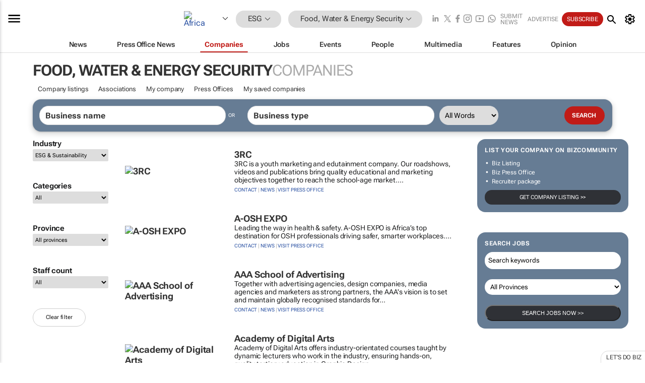

--- FILE ---
content_type: text/html; charset=utf-8
request_url: https://www.bizcommunity.africa/Companies/410/700.html
body_size: 91904
content:
<!doctype html>
<html lang="en">
<head>
<script>var gaBP='';gaBP=(typeof bizPlatform!=='undefined')?bizPlatform():'';</script><script async src="https://www.googletagmanager.com/gtag/js?id=G-4M01RQ45QJ"></script><script>window.dataLayer = window.dataLayer || [];function gtag(){dataLayer.push(arguments);}gtag('js', new Date());gtag('config','G-4M01RQ45QJ',{'dimension1':'356','dimension2':'700','dimension3':'410','dimension4':'12','dimension5':'0','dimension6':'0','dimension7':'3','dimension8':gaBP});</script>
<!--AD: /23319312375/Sustainability/FoodSecurity-->
<title>Food, Water & Energy Security companies on Bizcommunity</title>
<link rel="canonical" href="https://www.bizcommunity.africa/Companies/410/700.html">
<link rel="alternate" type="application/rss+xml" title="Africa - Food, Water &amp; Energy Security RSS Feed" href="https://www.bizcommunity.com/rss/410/700.html">
<meta name="title" content="Food, Water & Energy Security companies on Bizcommunity">
<meta name="description"  content="">
<meta name=keywords content="">
<meta http-equiv="Content-Language" content="en-us">
<meta http-equiv="content-type" content="text/html; charset=UTF-8">
<meta name="subject" content="Industry news">
<meta name="url"  content="https://www.bizcommunity.africa/Companies/410/700.html">
<meta name="robots" content="index,follow">
<meta name="viewport" content="width=device-width, initial-scale=1">
<meta name="theme-color" content="#ffffff">
<meta property="og:title" content="Food, Water & Energy Security companies on Bizcommunity">
<meta property="og:type" content="Website">
<meta property="og:description" content="" >
<meta property="og:site_name" content="Bizcommunity">
<meta property="og:url" content="https://www.bizcommunity.africa/Companies/410/700.html">
<meta name="image" property="og:image" content="https://www.bizcommunity.com/res/img/biz_balls_250.png">
<meta property="og:image:secure_url" content="https://www.bizcommunity.com/res/img/biz_balls_250.png">
<meta property="og:image:alt" content="">
<meta property="twitter:card" content="https://www.bizcommunity.com/res/img/biz_balls_250.png">
<meta name="twitter:card" content="summary_large_image"> 
<meta name="twitter:title" content="Food, Water & Energy Security companies on Bizcommunity"> 
<meta name="twitter:url" content="https://www.bizcommunity.africa/Companies/410/700.html"> 
<meta name="twitter:description" content=""> 
<meta name="twitter:image" content="https://www.bizcommunity.com/res/img/biz_balls_250.png"> 
<meta name="twitter:site" content="@Bizcommunity"> 
<meta name="twitter:creator" content=" @Bizcommunity"> 
<meta property="fb:app_id" content="144806878919221"> 
<link rel="preconnect" href="https://biz-file.com">
<link rel="preconnect" href="https://cdn.jsdelivr.net">
<link href="/res/css/public-desktop.css?s116e" rel=stylesheet>
<link href="/res/css/section-company.css?s3a" rel=stylesheet>
<link href="/res/css/test-site-live.css?s23" rel=stylesheet><link rel="icon" href="/favicon.ico" sizes="any"><link rel="icon" href="/res/img/favicon/favicon.svg" type="image/svg+xml"><link rel="apple-touch-icon" sizes="180x180" href="/res/img/favicon/apple-touch-icon.png"><link rel="icon" type="image/png" sizes="32x32" href="/res/img/favicon/favicon-32x32.png"><link rel="icon" type="image/png" sizes="16x16" href="/res/img/favicon/favicon-16x16.png"><link rel="manifest" href="/manifest.json"><link rel="apple-touch-icon" href="/res/img/biz-balls-apple-touch.png"><link rel="apple-touch-startup-image" href="/res/img/ios-startup.png"><style>.site-header-placeholder {background: transparent !important;} 
.body-container {margin-top:0px !important;} 
.btn-search--toggle{display:none;}
.CB_i{height: initial}
.RM_box--trending {.RM_small-square-link {display: none}}
.elevated-container--narrow-padding > div{position:static !important}

.front-page-jobs-container content-group { 
margin-top:10px !important;
}

.front-page-latest-jobs {
margin-top:10px !important;
}
	@media screen and (max-width: 768px) {
				.body-new-design--header-only.body-myaccount-page .site-header-placeholder {
					height: 94px;
				}
			}
.kMyAccountTable tr th {color: #fff !important;}
.CTS_title a {font-size: 27px;}</style>
<style>
@font-face {font-family:'Roboto Flex';font-style:normal;font-weight:100 1000;font-stretch:100%;font-display:swap;src:url(/res/font/roboto-flex-v9-wght-xtra.woff2) format('woff2');}
@supports (-webkit-hyphens:none){@font-face {font-family:'Roboto Flex';font-style:normal;font-weight:100 1000;font-stretch:100%;font-display:swap;src:url(/res/font/roboto-flex-v9-wght-xtra-safari.woff2) format('woff2');}}
</style>
<script>
var RNS = RNS || (Math.floor(Math.random() * 0x7FFFFFFF)+1).toString();
var _locationId=410;
var _categoryId=700;
var _contentType=12;
var _contentId=0;
var _pageName='Companies';
var jsPageType=3;
var adPosition = '';
</script>
<script src="/res/js/head.js?m48k"></script>
<script nomodule src="/res/js/head.es5.js?m48k"></script>
<script async="async" src="https://securepubads.g.doubleclick.net/tag/js/gpt.js"></script>
<script>window.googletag = window.googletag || {};window.googletag.cmd = window.googletag.cmd || [];var googletag = window.googletag;var googletagads = googletagads || [];googletag.cmd.push(function() {googletag.pubads().enableSingleRequest();googletag.pubads().disableInitialLoad();googletag.pubads().addEventListener('slotRenderEnded', function(event) {updateDFPAdSlot(event.slot.getSlotElementId(), event.isEmpty);});googletag.enableServices();});</script>
</head>
<body class=" body-is-public-page body-has-no-col has-wide-body body-page-type-3 body-browse-page body-new-design--header-only body-menu-home body-new-header-july" data-x="addScrollClasses:{'scrollDownClass':'body--scroll-down','scrollUpClass':'body--scroll-up'}">
<!--COOKIES--><script>onReady(function(){get_csc({commaDelimitedCookieList:'ft,ft,reader,ftnf,rc,rl,me,si,sc,mi,mn,mob,smc,piu,lc,isshort,eh,mnewsletter',functionCookie:'getcsc_all', expireCookies:true});});</script>
<div class="site-header"><div class="SH-option"><div class="d-flex" style="align-items: center;justify-content: space-between"><div id="desktop-menuToggle-mainMenu" class="SHO-hamburger"><div class="hamburger  j-hamburger" id="j-hamburger" data-x="axH:{'fireOnlyOnce':true}" data-target="j-sideMenu" data-href="/Request/RenderSideMenuContent.aspx?0&si=j-sideMenu"  ><span class="icon"></span></div><div id="j-sideMenu" class="side-menu-content"><div class="d-flex justify-content-center align-items-center" style="height: 80vh;width: 100%;justify-content: center"><img src="/res/img/m-loading.gif" alt=""></div><div class="SMC-overlay" onclick="$('#j-sideMenu').toggleClass('side-menu-content--open');$('.j-hamburger').removeClass('is-active');"></div></div></div><div class="logo"><a href="/"><img class="logo-img" src="https://biz-file.com/res/img/logo.png" alt=""></a></div><a class="j-country-hover country-hover country-hover country-hover" data-x="pRID:{'on':'hover','delay':200,'transition':'none','position':'below','stretchToFitLinksWidth':false,'removeDelayIfPopupVisible':true}" data-target="jLR-Country-Popup-logo"
data-url="/Request/selectcountrypopup.aspx?l=410&amp;c=700" href="/SelectCountry.aspx?l=410&amp;c=700" data-option="show-images"><span class="kvertical-align"><img class="flag" src="https://biz-file.com/res/img/flag/21/410.gif" width="21" height="14" alt="Africa"></span><span class="pagedropdown-icon-wrapper"><span class="mui-icon_expand-more-black"></span></span></a><div class="bread-crumb"><!---ksjlkds33--><a class="BC-i SM-i SM-i--industries-dropdown" data-x="pRID:{'on':'hoverOnly','delay':200,'transition':'none','position':'below','stretchToFitLinksWidth':false,'removeDelayIfPopupVisible':true}" data-target="j-ind-popup-ksjlkds33" data-url="/Request/SelectIndustryPopupDouble.aspx?ct=12&c=700&pcth=BCI-popup&bfn=" href="/Companies/410/356.html"><span class="BCI-text"> ESG </span><span class="mui-icon_expand-more-black"></span></a><div id="j-ind-popup-ksjlkds33" class="BCI-popup j-escape-hide breadcrum-header" style="display:none"></div><span class="BC-nav mui-icon_arrow-forward-100"></span><a class="BC-i BC-i--section SM-i SM-i--industries-dropdown" data-x="pRID:{'on':'hoverOnly','delay':200,'transition':'none','position':'below','stretchToFitLinksWidth':false,'removeDelayIfPopupVisible':true}" data-target="j-cat-popup-ksjlkds33" href="/Companies/410/700.html" data-url="/Request/SelectCategory.aspx?l=410&c=700&hfba=0"><span class="BCI-text">Food, Water & Energy Security </span><span class="mui-icon_expand-more-black"></span></a><div id="j-cat-popup-ksjlkds33" class="BCI-popup j-escape-hide breadcrum-header" style="display:none"></div></div><div class="search-section SHOR-search"><div id="j-search-box-4897e7c1923e490fab954ca7919bd3aa" class="search-form search-form--cntrl right-search-search-control search-form--collapsed"><form class="d-flex align-items-center" method="post" action="/Search.aspx?l=410&c=1&s="  onfocusin="$('body').addClass('search-active');" onfocusout="$('body').removeClass('search-active');"><input id="j-search-input-right-search" placeholder="Search" name="s" class="search-input" type="text" oninput="document.querySelector('#j-btn-clear-text-right-search').style.display = this.value ? 'block' : 'none';" required /><div class="right-controls"><button id="j-btn-clear-text-right-search" class="btn-clear-text" aria-label="Clear search" type="button" onclick="document.getElementById('j-search-input-right-search').value = ''; this.style.display = 'none'; document.getElementById('j-search-input-right-search').focus();"><span class="clear-search-icon"></span></button><div class="btn-advanced-options" title="Advanced options" aria-label="Advanced options" data-x="pRID:{ 'on': 'hover','position': 'belowleft','transition': 'none'}" data-target="jSearch-PopUp-right-search"><span id="advanced-options-text-right-search" class="advanced-options-text"></span><span class="advanced-options-icon"></span></div></div><button class="btn-search" aria-label="Search" role="button"><span class="search-icon"></span></button><button id="j-btn-search-toggle-4897e7c1923e490fab954ca7919bd3aa" class="btn-search btn-search--toggle" aria-label="toogle" role="button"><span class="search-icon"></span></button><input id="j-ctype-right-search" hidden type="text" name="ctype"></form><div id="j-search-overlay-4897e7c1923e490fab954ca7919bd3aa" class="search-overlay"></div></div><div id="jSearch-PopUp-right-search" style="display:none;"><div class="pop1-arrow"></div><div class="pop1"><ul class="pop1-ul"><li txt="All" rel="/Request/SuggestAll.aspx"><a href="#" class="PUI-text" onclick="$('#j-ctype-right-search').val(0);$('#advanced-options-text-right-search').text('');">All</a></li><li txt="Articles" rel="/Request/SuggestArticles.aspx?l=410&c=700"><a  class="PUI-text" href="#" onclick="$('#j-ctype-right-search').val(1);$('#advanced-options-text-right-search').text('Articles');">Articles</a></li><li txt="Companies" rel="/Request/SuggestCompany.aspx"><a class="PUI-text" href="#" onclick="$('#j-ctype-right-search').val(12);$('#advanced-options-text-right-search').text('Companies');">Companies</a></li><li txt="Events" rel="/Request/SuggestEvents.aspx?l=410"><a class="PUI-text" href="#" onclick="$('#j-ctype-right-search').val(7);$('#advanced-options-text-right-search').text('Events');">Events</a></li><li txt="Galleries" rel="/Request/SuggestGalleries.aspx?l=410"><a  class="PUI-text" href="#" onclick="$('#j-ctype-right-search').val(8);$('#advanced-options-text-right-search').text('Galleries');">Galleries</a></li><li txt="Jobs" rel="/Request/SuggestJobs.aspx"><a  class="PUI-text" href="#" onclick="$('#j-ctype-right-search').val(10);$('#advanced-options-text-right-search').text('Jobs');">Jobs</a></li><li txt="People" rel="/Request/SuggestPeople.aspx"><a  class="PUI-text" href="#" onclick="$('#j-ctype-right-search').val(3);$('#advanced-options-text-right-search').text('People');">People</a></li></ul></div></div><script>onReady(function () {if (!true){return}let searchContainer = document.getElementById('j-search-box-4897e7c1923e490fab954ca7919bd3aa');let toggleButton = document.getElementById('j-btn-search-toggle-4897e7c1923e490fab954ca7919bd3aa');let overlay = document.getElementById('j-search-overlay-4897e7c1923e490fab954ca7919bd3aa');
let body = document.body;
// When the toggle is clicked
// 1. Toggle the class on the search container to inclde the collapsed open class
// 2. Add event listeners for scroll and click outside to remove the open class
// 3. When the overlay is clicked, remove the open class
// 4. When clicked outside the search container, and scroll of scrollHeight  remove the open class
toggleButton.addEventListener('click', function (e) {
e.preventDefault();
searchContainer.classList.toggle('search-form--collapsed-open');
overlay.classList.toggle('search-overlay--open');
body.classList.toggle('right-search-search-control-active');
let scrolled = false;
let scrollHeight = 300;
// Function to handle clicks outside the .search element
function handleClickOutside(event) {
if (!searchContainer.contains(event.target)) {
RemoveClassRemoveListeners();
}
}
// Function to handle scroll beyond 300px
function handleScroll() {
if (window.scrollY > scrollHeight && !scrolled) {
scrolled = true;
RemoveClassRemoveListeners();
}
}
// Function to toggle the class and remove both event listeners
function RemoveClassRemoveListeners() {
searchContainer.classList.remove('search-form--collapsed-open');
overlay.classList.remove('search-overlay--open');
body.classList.remove('right-search-search-control-active');
// Remove event listeners
window.removeEventListener('scroll', handleScroll);
document.removeEventListener('click', handleClickOutside);
}
// Attach event listeners for scroll and click outside
window.addEventListener('scroll', handleScroll);
document.addEventListener('click', handleClickOutside);
});
overlay.addEventListener('click', function () {
searchContainer.classList.remove('search-form--collapsed-open');
overlay.classList.remove('search-overlay--open');
body.classList.remove('right-search-search-control-active');});});</script></div></div><div class="SHO-right d-flex items-center"><div class="social-media-links d-flex">
<a class="icon-link icon-link--linkedin" href="https://za.linkedin.com/company/bizcommunity" target="_blank" rel="noopener,nofollow,noindex" title="Bizcommunity linkedIn">
<span class="sb-linkedin-testsite"></span></a>
<a class="icon-link icon-link--x" href="https://www.bizcommunity.com/advertise/contactus" target="_blank" rel="noopener,nofollow,noindex" title="Bizcommunity x/twitter">
<span class="sb-x-testsite"></span></a>
<a class="icon-link icon-link--facebook" href="https://www.facebook.com/Bizcommunity" target="_blank" rel="noopener,nofollow,noindex" title="Bizcommunity facebook">
<span class="sb-facebook-testsite mr-n-4px ml-n-4px"></span></a>
<a class="icon-link icon-link--instagram" href="https://www.instagram.com/bizcommunity/" target="_blank" rel="noopener,nofollow,noindex" title="Bizcommunity instagram">
<span class="sb-instagram-testsite"></span></a>
<a class="icon-link icon-link--youtube" href="https://www.youtube.com/@bizcommunity" target="_blank" rel="noopener,nofollow,noindex" title="Bizcommunity youtube">
<span class="sb-youtube-testsite"></span></a>
<a class="icon-link icon-link--whatsapp" href="https://www.whatsapp.com/channel/0029Vacw0EY4SpkIG5yGPh2h" target="_blank" rel="noopener,nofollow,noindex" title="Bizcommunity whatsapp">
<span class="sb-whatsapp-testsite"></span></a>
</div>
<a class="SHOR-icon-link"
data-x="pRID:{'on':'hover', 'delay': 200, 'transition': 'none', 'tailClass': 'pop1-arrow', 'position': 'below','resizeWhenContentChanges':true, 'stretchToFitLinksWidth': false, 'removeDelayIfPopupVisible': true,'preventDefaultLink':true}"
data-target="jHL-socialMediaPages"
data-url="/Request/SelectSocialMediaSitesPopup.aspx" href="https://www.bizcommunity.com/advertise/contactus"><span class="CHSRIL-icon m-icon m-icon_share "></span></a><div class="SHOR-links d-flex items-center justify-center cdhdi"><a class="SHORL-i SHORL-i--extra-link" data-target="jSubmitBox-3" data-url="/Request/SelectSubmitPopup.aspx?ru=%2fCompanies%2f410%2f700.html" href="/SubmitNews.aspx?l=410&c=700">Submit news</a><a class="SHORL-i SHORL-i--extra-link"
href="https://www.bizcommunity.com/advertise?utm_source=bizcommunity&utm_medium=site&utm_campaign=topstrip">Advertise</a><a class="SHORL-i SHORL-i--cta" href="/Signup.aspx?l=196&c=1&ss=siteHeader">Subscribe</a><a class="SHORL-i SHORL-i--my-account  j-myaccount-hover d-flex" data-url="/Request/SelectMyAccountPopup.aspx?ru=%2fCompanies%2f410%2f700.html" href="/MyAccount/Home.aspx" data-target="jMyAccountBox" href="/MyAccount/Home.aspx" aria-label="MyAccount"><span class="sm-myaccount-text">My Account</span><span class="icon mui-icon_cog j-myaccount-icon"></span></a></div><div class="SHO-controls--mobile"><ul class="sm-ul"><li class="search-toggle" onclick="$('.search-form').toggleClass('search-form--open-for-mobile');$('.SH-mobile-strip').toggleClass('d-none');$('.site-header').toggleClass('site-header--has-mobile-search');"></li><li class="ts-m-tool"><a class="sm-a sm-a--small-margin j-myaccount-hover" data-url="/Request/SelectMyAccountPopup.aspx?ru=%2fCompanies%2f410%2f700.html" href="/MyAccount/Home.aspx" data-target="jMyAccountBox" href="/MyAccount/Home.aspx" aria-label="MyAccount"><span class="sm-myaccount-text"></span><span id="" class="icon mui-icon_cog j-myaccount-icon"></span></a></li></ul></div></div></div><div class="SH-top-strip"><div class="SHTS-menus d-flex"><div class="SHTS-middle d-flex"><div class="SHTSM-menu"><div class="site-menu d-flex"><div class="SM-items d-flex"><a class="SM-i SM-i--dropdown SM-i-News "
href="/ESG-Sustainability"  data-target="j-mi-News"><span class="SM-i-text d-flex items-center justify-between">News</span></a><a class="SM-i SM-i--dropdown SM-i-PressOffice "
href="/CompanyNews/410/356.html"  data-target="j-mi-PressOffice"><span class="SM-i-text d-flex items-center justify-between">Press Office News</span></a><a class="SM-i SM-i--dropdown SM-i--current SM-i-Companies "
href="/Companies/410/356.html"  data-target="j-mi-Companies"><span class="SM-i-text d-flex items-center justify-between">Companies</span></a><a class="SM-i SM-i--dropdown SM-i-Jobs "
href="/JobIndustries.aspx?l=410&c=1"  data-target="j-mi-Jobs"><span class="SM-i-text d-flex items-center justify-between">Jobs</span></a><a class="SM-i SM-i--dropdown SM-i-Events "
href="/Events/410/356.html"  data-target="j-mi-Events"><span class="SM-i-text d-flex items-center justify-between">Events</span></a><a class="SM-i SM-i--dropdown SM-i-People "
href="/People/196/356.html"  data-target="j-mi-People"><span class="SM-i-text d-flex items-center justify-between">People</span></a><a class="SM-i SM-i--dropdown SM-i-Multimedia "
href="/Multimedia/410/356.html"  data-target="j-mi-Multimedia"><span class="SM-i-text d-flex items-center justify-between">Multimedia</span></a><a class="SM-i SM-i--dropdown SM-i-SpecialSections "
href="https://www.bizcommunity.com/advertise/sponsorship-content"  data-target="j-mi-SpecialSections"><span class="SM-i-text d-flex items-center justify-between">Features</span></a><a class="SM-i SM-i--dropdown SM-i-Contributors "
href="/ContributorArticles/410/356.html"  data-target="j-mi-Contributors"><span class="SM-i-text d-flex items-center justify-between">Opinion</span></a><div class="SM-items--block"><a class="SM-i"
href="https://www.bizcommunity.com/advertise?utm_source=bizcommunity&utm_medium=site&utm_campaign=topstrip"><span class="SM-i-text d-flex items-center justify-between">Advertise</span></a><a class="SM-i j-myaccount-hover" data-target="jSubmitBox-2" data-url="/Request/SelectSubmitPopup.aspx?ru=%2fCompanies%2f410%2f700.html" href="/SubmitNews.aspx?l=410&c=700"><span class="SM-i-text d-flex items-center justify-between">Submit news</span></a><div class="myaccount-popup shadow-2" id="jSubmitBox-2" style="display:none;width:fit-content;" data-track="top strip my account pop up"></div></div></div><div id="j-mi-News" class="mm-popup" style="display:none;"><div class="pop1 clear-before-after"><ul class="pop1-col pop1-ul"><li><a class="PUI-text" href="/ESG-Sustainability">News</a></li><li><a class="PUI-text" href="/CompanyNews/410/356.html">Company news</a></li><li><a class="PUI-text" href="/InBriefs/410/356.html">In briefs</a></li><li><a class="PUI-text" href="/PeopleNews/410/356.html">New appointments</a></li><li><a class="PUI-text" href="/Accounts/410/5.html">New business</a></li><li><a class="PUI-text" href="/NewsletterList.aspx">Newsletters</a></li><li><a class="PUI-text" href="/MostReadArticles/410/356.html">Most read articles</a></li><li><a class="PUI-text" href="/MySavedContent.aspx?id=0&ct=1">Saved content</a></li></ul><div class="pop1-col pop1-right"><a class="kSubmitButton kRound" href="/SubmitNews.aspx?l=410&c=356" title="Submit news" rel="noindex">Submit news</a></div></div></div><div id="j-mi-PressOffice" class="mm-popup" style="display:none;"><div class="pop1 clear-before-after"><ul class="pop1-col pop1-ul"><li><a class="PUI-text" href="/CompanyNews/410/356.html">Press Office news</a></li><li><a class="PUI-text" href="/PressOffices/410/356.html">Press Offices</a></li><li><a class="PUI-text" href="/advertise/bizoffice?utm_source=bizcommunity&utm_medium=site&utm_campaign=link-topMenu">Press Office info</a></li><li><a class="PUI-text" href="/MyAccount/Companies.aspx">My Press Office</a></li></ul><div class="pop1-col pop1-right"><a class="kSubmitButton kRound" href="/SubmitNews.aspx?l=410&c=356" title="Publish your news on Biz" rel="noindex">Publish your news on Biz</a></div></div></div><div id="j-mi-Companies" class="mm-popup" style="display:none;"><div class="pop1 clear-before-after"><ul class="pop1-col pop1-ul"><li><a class="PUI-text" href="/Companies/410/356.html">Companies</a></li><li><a class="PUI-text" href="/CompanyNews/410/356.html">Company news</a></li><li><a class="PUI-text" href="/PressOfficeList.aspx">Press Office Newsrooms</a></li><li><a class="PUI-text" href="/MyAccount/Companies.aspx">My company</a></li><li><a class="PUI-text" href="/MySavedCompanies.aspx">My saved companies</a></li></ul><div class="pop1-col pop1-right"><a class="kSubmitButton kRound" href="/ListCompany.aspx?l=410&c=356" title="Get a Biz listing" rel="noindex">Get a Biz listing</a><a class="kSubmitButton kRound" href="/SubmitNews.aspx?l=410&c=356" title="Publish your news on Biz" rel="noindex">Publish your news on Biz</a></div></div></div><div id="j-mi-Jobs" class="mm-popup" style="display:none;"><div class="pop1 clear-before-after"><ul class="pop1-col pop1-ul"><li><a class="PUI-text" href="/JobIndustries.aspx?l=410&c=1">Jobs offered</a></li><li><a class="PUI-text" href="/JobsWanted.aspx?l=410&c=356&ct=11">Jobs wanted</a></li><li><a class="PUI-text" href="/MySavedJobs.aspx">My saved jobs</a></li><li><a class="PUI-text" href="/MyAccount/CVView.aspx">My CV</a></li><li><a class="PUI-text" href="/Recruiters/410/356.html">Recruiters</a></li><li><a class="PUI-text" href="/CompaniesRecruiting/410/356.html">Companies recruiting</a></li><li><a class="PUI-text" href="/PostJobOffered.aspx?">Post your job ad</a></li><li><a class="PUI-text" href="/MyAccount/Jobs.aspx">Recruitment login</a></li></ul><div class="pop1-col pop1-right"><a class="kSubmitButton kRound" href="/PostJob.aspx" title="Post a job" rel="noindex">Post a job</a></div></div></div><div id="j-mi-Events" class="mm-popup" style="display:none;"><div class="pop1 clear-before-after"><ul class="pop1-col pop1-ul"><li><a class="PUI-text" href="/Events/410/356/cst-3.html">Industry events</a></li><li><a class="PUI-text" href="/Events/410/356/cst-4.html">Workshops</a></li><li><a class="PUI-text" href="/Events/410/356/cst-106.html">Other</a></li><li><a class="PUI-text" href="/Calendar/410/5.html">Calendar</a></li></ul><div class="pop1-col pop1-right"><a class="kSubmitButton kRound" href="/SubmitEvent.aspx" title="Submit event" rel="noindex">Submit event</a></div></div></div><div id="j-mi-People" class="mm-popup" style="display:none;"><div class="pop1 clear-before-after"><ul class="pop1-col pop1-ul"><li><a class="PUI-text" href="/People/196/356.html">Find people</a></li><li><a class="PUI-text" href="/EditProfile.aspx">Edit my profile</a></li></ul><div class="pop1-col pop1-right"></div></div></div><div id="j-mi-Multimedia" class="mm-popup" style="display:none;"><div class="pop1 clear-before-after"><ul class="pop1-col pop1-ul"><li><a class="PUI-text" href="/Videos/410/356.html">Videos</a></li><li><a class="PUI-text" href="/Audios/410/356.html">Audios</a></li><li><a class="PUI-text" href="/Galleries/410/356.html">Galleries</a></li><li><a class="PUI-text" href="/Multimedia/410/589.html">BizTakeouts</a></li></ul><div class="pop1-col pop1-right"><a class="kSubmitButton kRound" href="/MyAccount/SubmitMultimediaAd.aspx" title="Submit your media" rel="noindex">Submit your media</a></div></div></div><!-- These sub menus are loaded at run time, Check the method that creates the cRenderMenuItem menu list --><div id="j-mi-SpecialSections" class="mm-popup" style="display:none;"><div class="pop1 clear-before-after"><ul class="pop1-col pop1-ul"><li><a class="PUI-text" href="/LoeriesCreativeWeek">Loeries Creative Week</a></li><li><a class="PUI-text" href="/Pendoring">Pendoring</a></li><li><a class="PUI-text" href="/EffieAwards">Effie Awards</a></li><li><a class="PUI-text" href="/BizTrends">BizTrends</a></li><li><a class="PUI-text" href="/BizTrendsTV">BizTrendsTV</a></li><li><a class="PUI-text" href="/NedbankIMC">IMC Conference</a></li><li><a class="PUI-text" href="/OrchidsandOnions">Orchids and Onions</a></li><li><a class="PUI-text" href="/TheLeadCreative">The Lead Creative</a></li><li><a class="PUI-text" href="/SpecialSections.aspx">More Sections</a></li></ul><div class="pop1-col pop1-right"><a class="kSubmitButton kRound" href="https://www.bizcommunity.com/advertise/sponsorship-content" title="Features calendar" rel="noindex">Features calendar</a></div></div></div><div id="j-mi-Contributors" class="mm-popup" style="display:none;"><div class="pop1 clear-before-after"><ul class="pop1-col pop1-ul"><li><a class="PUI-text" href="/ContributorArticles/410/356.html">Articles</a></li></ul><div class="pop1-col pop1-right"><a class="kSubmitButton kRound" href="/SubmitNews.aspx?l=410&c=356" title="Contribute" rel="noindex">Contribute</a></div></div></div></div><div id="j-industryDropDown-site-menu" class="industryDropDown" style="display:none;min-width: 200px"></div></div></div></div></div><div class="SHTS-search-section SH-toggle-search-section"><div class="SHSS-search-box"><div id="j-search-box-855c92f271ef4928b6207b982b1ff324" class="search-form search-form--cntrl header-search-search-control "><form class="d-flex align-items-center" method="post" action="/Search.aspx?l=410&c=1&s="  onfocusin="$('body').addClass('search-active');" onfocusout="$('body').removeClass('search-active');"><input id="j-search-input-header-search" placeholder="Search" name="s" class="search-input" type="text" oninput="document.querySelector('#j-btn-clear-text-header-search').style.display = this.value ? 'block' : 'none';" required /><div class="right-controls"><button id="j-btn-clear-text-header-search" class="btn-clear-text" aria-label="Clear search" type="button" onclick="document.getElementById('j-search-input-header-search').value = ''; this.style.display = 'none'; document.getElementById('j-search-input-header-search').focus();"><span class="clear-search-icon"></span></button><div class="btn-advanced-options" title="Advanced options" aria-label="Advanced options" data-x="pRID:{ 'on': 'hover','position': 'belowleft','transition': 'none'}" data-target="jSearch-PopUp-header-search"><span id="advanced-options-text-header-search" class="advanced-options-text"></span><span class="advanced-options-icon"></span></div></div><button class="btn-search" aria-label="Search" role="button"><span class="search-icon"></span></button><button id="j-btn-search-toggle-855c92f271ef4928b6207b982b1ff324" class="btn-search btn-search--toggle" aria-label="toogle" role="button"><span class="search-icon"></span></button><input id="j-ctype-header-search" hidden type="text" name="ctype"></form><div id="j-search-overlay-855c92f271ef4928b6207b982b1ff324" class="search-overlay"></div></div><div id="jSearch-PopUp-header-search" style="display:none;"><div class="pop1-arrow"></div><div class="pop1"><ul class="pop1-ul"><li txt="All" rel="/Request/SuggestAll.aspx"><a href="#" class="PUI-text" onclick="$('#j-ctype-header-search').val(0);$('#advanced-options-text-header-search').text('');">All</a></li><li txt="Articles" rel="/Request/SuggestArticles.aspx?l=410&c=700"><a  class="PUI-text" href="#" onclick="$('#j-ctype-header-search').val(1);$('#advanced-options-text-header-search').text('Articles');">Articles</a></li><li txt="Companies" rel="/Request/SuggestCompany.aspx"><a class="PUI-text" href="#" onclick="$('#j-ctype-header-search').val(12);$('#advanced-options-text-header-search').text('Companies');">Companies</a></li><li txt="Events" rel="/Request/SuggestEvents.aspx?l=410"><a class="PUI-text" href="#" onclick="$('#j-ctype-header-search').val(7);$('#advanced-options-text-header-search').text('Events');">Events</a></li><li txt="Galleries" rel="/Request/SuggestGalleries.aspx?l=410"><a  class="PUI-text" href="#" onclick="$('#j-ctype-header-search').val(8);$('#advanced-options-text-header-search').text('Galleries');">Galleries</a></li><li txt="Jobs" rel="/Request/SuggestJobs.aspx"><a  class="PUI-text" href="#" onclick="$('#j-ctype-header-search').val(10);$('#advanced-options-text-header-search').text('Jobs');">Jobs</a></li><li txt="People" rel="/Request/SuggestPeople.aspx"><a  class="PUI-text" href="#" onclick="$('#j-ctype-header-search').val(3);$('#advanced-options-text-header-search').text('People');">People</a></li></ul></div></div><script>onReady(function () {if (!false){return}let searchContainer = document.getElementById('j-search-box-855c92f271ef4928b6207b982b1ff324');let toggleButton = document.getElementById('j-btn-search-toggle-855c92f271ef4928b6207b982b1ff324');let overlay = document.getElementById('j-search-overlay-855c92f271ef4928b6207b982b1ff324');
let body = document.body;
// When the toggle is clicked
// 1. Toggle the class on the search container to inclde the collapsed open class
// 2. Add event listeners for scroll and click outside to remove the open class
// 3. When the overlay is clicked, remove the open class
// 4. When clicked outside the search container, and scroll of scrollHeight  remove the open class
toggleButton.addEventListener('click', function (e) {
e.preventDefault();
searchContainer.classList.toggle('search-form--collapsed-open');
overlay.classList.toggle('search-overlay--open');
body.classList.toggle('header-search-search-control-active');
let scrolled = false;
let scrollHeight = 300;
// Function to handle clicks outside the .search element
function handleClickOutside(event) {
if (!searchContainer.contains(event.target)) {
RemoveClassRemoveListeners();
}
}
// Function to handle scroll beyond 300px
function handleScroll() {
if (window.scrollY > scrollHeight && !scrolled) {
scrolled = true;
RemoveClassRemoveListeners();
}
}
// Function to toggle the class and remove both event listeners
function RemoveClassRemoveListeners() {
searchContainer.classList.remove('search-form--collapsed-open');
overlay.classList.remove('search-overlay--open');
body.classList.remove('header-search-search-control-active');
// Remove event listeners
window.removeEventListener('scroll', handleScroll);
document.removeEventListener('click', handleClickOutside);
}
// Attach event listeners for scroll and click outside
window.addEventListener('scroll', handleScroll);
document.addEventListener('click', handleClickOutside);
});
overlay.addEventListener('click', function () {
searchContainer.classList.remove('search-form--collapsed-open');
overlay.classList.remove('search-overlay--open');
body.classList.remove('header-search-search-control-active');});});</script></div></div><div class="SH-mobile-strip d-mobile-only"><div id="j-mobile-subheader-wrapper" class="mobile-subheader-wrapper"><nav class="mobile-subheader"><ul id="j-menu-horizontal-scroll" class="menu-horizontal-scroll"><li class="" ><a href="/Companies/410/356.html">Company listing</a></li><li class="" ><a href="/Associations/410/356.html">Associations</a></li><li class="" ><a href="/MyAccount/Companies.aspx">My company</a></li><li class="" ><a href="/PressOfficeList.aspx">Press Offices</a></li><li class="" ><a href="/MySavedCompanies.aspx">My saved companies</a></li></ul></nav><ul  id="j-menu-horizontal-scroll_submenu" class="menu-horizontal-scroll menu-horizontal-scroll_submenu "><li><a href="/Companies/410/1.html" >All Companies</a></li><li><a  class="j-mobilemenu-hover" data-target="j-mobileMenuIndustryPopUp">ESG & Sustainability <span class="sprite-misc sprite-misc-arrow-dropdown-solid-black sprite-d-11x6"></span></ a></li><li><a  class="j-mobilemenu-hover" data-target="j-MobileMenuCategoryPopUp">Food, Water & Energy Security <span class="sprite-misc sprite-misc-arrow-dropdown-solid-black sprite-d-11x6"></span></ a></li></ul><div id="j-mobileMenuIndustryPopUp" class="mh-dropdown"style="display:none;"><ul class="mobilemenu-dropdown pop1-col pop1-compact-ul"><li><a href="/Allindustries">Home</a></li><li><a href="/Companies/410/356.html">ESG</a></li><li class="" ><a href="/Companies/410/11.html">Marketing &amp; Media</a></li><li class="" ><a href="/Companies/410/358.html">Agriculture</a></li><li class="" ><a href="/Companies/410/454.html">Automotive</a></li><li class="" ><a href="/Companies/410/360.html">Construction &amp; Engineering</a></li><li class="" ><a href="/Companies/410/371.html">Education</a></li><li class="" ><a href="/Companies/410/355.html">Energy &amp; Mining</a></li><li class="" ><a href="/Companies/410/836.html">Entrepreneurship</a></li><li class="" ><a href="/Companies/410/357.html">Finance</a></li><li class="" ><a href="/Companies/410/148.html">Healthcare</a></li><li class="" ><a href="/Companies/410/362.html">HR &amp; Management</a></li><li class="" ><a href="/Companies/410/379.html">ICT</a></li><li class="" ><a href="/Companies/410/364.html">Legal</a></li><li class="" ><a href="/Companies/410/427.html">Lifestyle</a></li><li class="" ><a href="/Companies/410/389.html">Logistics &amp; Transport</a></li><li class="" ><a href="/Companies/410/365.html">Manufacturing</a></li><li class="" ><a href="/Companies/410/368.html">Property</a></li><li class="" ><a href="/Companies/410/160.html">Retail</a></li><li class="" ><a href="/Companies/410/373.html">Tourism &amp; Travel</a></li><li ><a href="/Articles//1/11/g-1.html">International</a></li><li><a style="text-transform:uppercase" href="/SubmitNews.aspx">Submit news</a></li></ul></div><div id="j-MobileMenuCategoryPopUp" class="mh-dropdown" style="display:none;"><ul class="mobilemenu-dropdown pop1-col pop1-compact-ul"><li><a href="/Companies/410/703.html" >Circular Economy & Waste Management </a></li><li><a href="/Companies/410/702.html" >Climate Change </a></li><li><a href="/Companies/410/848.html" >CSI & Philanthropy </a></li><li><a href="/Companies/410/627.html" >Education & Skills Development </a></li><li><a href="/Companies/410/628.html" >Environment & Natural Resources </a></li><li><a href="/Companies/410/750.html" >ESG & Sustainability </a></li><li><a href="/Companies/410/700.html" >Food, Water & Energy Security </a></li><li><a href="/Companies/410/629.html" >Health & Social Welfare </a></li><li><a href="/Companies/410/712.html" >Inclusion, Empowerment & Social Justice </a></li><li><a href="/Companies/410/701.html" >Infrastructure, Innovation & Technology </a></li><li><a href="/Companies/410/849.html" >NGO, NPO & Social Enterprise </a></li><li><a href="/Companies/410/721.html" >Trends </a></li></ul></div></div></div></div></div>
<div id="j-site-header-placeholder" class="site-header-placeholder"></div>
<div id="jLR-Country-Popup-logo" style="display:none; min-width: 200px;"></div>
<div id="jLR-Country-Popup" style="display:none; min-width: 200px;"></div>
<div class="myaccount-popup shadow-2" id="jMyAccountBox" style="display:none;width:fit-content;width:150px" data-track="top strip my account pop up"></div>
<!-- Hidden div element -->
<div id="jHL-socialMediaPages" style="display:none"></div>
<div id="j-mobilebottomtoolbar" class="mbt d-mobile-only"><div id="j-mobilebottomtoolbar-industries" class="mbt-industries"><div class="mbt-menuitem mbt-menuitem_industries "><a href="/Agriculture">Agriculture</a></div><div class="mbt-menuitem mbt-menuitem_industries "><a href="/Automotive">Automotive</a></div><div class="mbt-menuitem mbt-menuitem_industries "><a href="/Construction">Construction &amp; Engineering</a></div><div class="mbt-menuitem mbt-menuitem_industries "><a href="/Education">Education</a></div><div class="mbt-menuitem mbt-menuitem_industries "><a href="/Energy">Energy &amp; Mining</a></div><div class="mbt-menuitem mbt-menuitem_industries "><a href="/Entrepreneurship">Entrepreneurship</a></div><div class="mbt-menuitem mbt-menuitem_industries "><a href="/ESG-Sustainability">ESG &amp; Sustainability</a></div><div class="mbt-menuitem mbt-menuitem_industries "><a href="/Finance">Finance</a></div><div class="mbt-menuitem mbt-menuitem_industries "><a href="/Healthcare">Healthcare</a></div><div class="mbt-menuitem mbt-menuitem_industries "><a href="/HR">HR &amp; Management</a></div><div class="mbt-menuitem mbt-menuitem_industries "><a href="/IT">ICT</a></div><div class="mbt-menuitem mbt-menuitem_industries "><a href="/Legal">Legal</a></div><div class="mbt-menuitem mbt-menuitem_industries "><a href="/Lifestyle">Lifestyle</a></div><div class="mbt-menuitem mbt-menuitem_industries "><a href="/Logistics">Logistics &amp; Transport</a></div><div class="mbt-menuitem mbt-menuitem_industries "><a href="/Manufacturing">Manufacturing</a></div><div class="mbt-menuitem mbt-menuitem_industries "><a href="/MarketingMedia">Marketing &amp; Media</a></div><div class="mbt-menuitem mbt-menuitem_industries "><a href="/Property">Property</a></div><div class="mbt-menuitem mbt-menuitem_industries "><a href="/Retail">Retail</a></div><div class="mbt-menuitem mbt-menuitem_industries "><a href="/Tourism">Tourism &amp; Travel</a></div></div><div class="mbt-scroll d-flex"><a href="/AllIndustries" class="MBTS-link"><div class="MBTSL-icon-container "><span class="icon mui-icon_home"></span></div><p class="MBTSL-caption">News</p></a><a id="j-industriesmenu" href="#" class="MBTS-link "><div class="MBTSL-icon-container "><span class="icon mui-icon_app"></span></div><p class="MBTSL-caption">Industries</p></a><a href="/Companies/410/700.html" class="MBTS-link"><div class="MBTSL-icon-container  MBTSL-icon-container--current "><span class="icon mui-icon_company"></span></div><p class="MBTSL-caption">Companies</p></a><a href="/JobIndustries.aspx?l=410&c=700" class="MBTS-link"><div class="MBTSL-icon-container "><span class="icon mui-icon_work"></span></div><p class="MBTSL-caption">Jobs</p></a><a href="/Events/410/700.html" class="MBTS-link"><div class="MBTSL-icon-container "><span class="icon mui-icon_calender"></span></div><p class="MBTSL-caption">Events</p></a><a href="/People/410/700.html" class="MBTS-link"><div class="MBTSL-icon-container "><span class="icon mui-icon_groups"></span></div><p class="MBTSL-caption">People</p></a><a href="/Videos/410/356.html" class="MBTS-link"><div class="MBTSL-icon-container "><span class="icon mui-icon_play"></span></div><p class="MBTSL-caption">Video</p></a><a href="/Audios/410/356.html" class="MBTS-link"><div class="MBTSL-icon-container "><span class="icon mui-icon_sound"></span></div><p class="MBTSL-caption">Audio</p></a><a href="/Galleries/410/356.html" class="MBTS-link"><div class="MBTSL-icon-container "><span class="icon mui-icon_gallaries"></span></div><p class="MBTSL-caption">Galleries</p></a><a href="/MyAccount/SubmitArticle.aspx" class="MBTS-link"><div class="MBTSL-icon-container "><span class="icon mui-icon_post-ad"></span></div><p class="MBTSL-caption">Submit content</p></a><a href="/MyAccount/Home.aspx" class="MBTS-link"><div class="MBTSL-icon-container "><span class="icon mui-icon_person"></span></div><p class="MBTSL-caption">My Account</p></a><a href="https://www.bizcommunity.com/advertise" class="MBTS-link"><div class="MBTSL-icon-container "><span class="icon mui-icon_brand-awareness"></span></div><p class="MBTSL-caption">Advertise with us</p></a></div></div>

<div  class="body-container body-center " >

<!--AD leaderboard-top -->
<div id='div-gpt-ad-bf152287-a4bc-4a17-86bd-9cbc0ecd1ad2-639000134482647701' class='j-adslot jxa bizad ad-leaderboard-top d-desktop-only ' style='width:970px;height:90px;' data-width='970' data-height='90' data-adtype='leaderboard-top' data-adunit='/23319312375/Sustainability/FoodSecurity' data-tname='pos' data-tvalue='leaderboard-top' data-visible data-platform='2' data-adwidthlimit='0'></div>

<div class="subheader h-containsearch"><div class="subheader-top  d-desktop-only"><div class="col1"><h1 id="page-heading" class="pageheading ">Food, Water & Energy Security <span><span class="PH-second-part">Companies</span></span></h1></div></div><div class="submenu d-desktop-only"><div class="sm-left"><ul><li ><a href="/Companies/410/356.html">Company listings</a></li><li ><a href="/Associations/410/356.html">Associations</a></li><li ><a href="/MyAccount/Companies.aspx">My company</a></li><li  class="last" ><a href="/PressOfficeList.aspx">Press Offices</a></li><li  class="last" ><a href="/MySavedCompanies.aspx">My saved companies</a></li></ul></div></div></div><div class="searchbox"><form method="post" action="/Companies/410/700.html"><table class="searchbox-top-table"><tr class="searchbox-controls"><td><input type="text" id="xBusinessName" name="xBusinessName" size="20" onclick="this.value='';" maxlength="50" value="Business name" /></td><td class="sb-conj-td">or</td><td><input type="text" id="xBusinessType" name="xBusinessType" size="20" onclick="this.value='';" maxlength="50" value="Business type" /></td><td><select id="xSearchMatch" name="xSearchMatch"><option value="1">All Words</option><option value="2">Any Words</option><option value="3">Exact Phrase</option><option value="4">Custom</option></select></td><td class="sb-submit-td"><input id="xSubmit" name="xSubmit" value="Search" type="submit"></td></tr></table></form></div><style>li.mm-current a.mm-a {border-top: none;}</style><div id="main-companies-410-700-12-0" class="j-main main has-left-margin has-right-margin"><div class="left-margin left-col_directory elevated-container-left-margin" ><div style="width:150px;" data-x="stkyBx:{'topTriggerOffset':0,'topOffset':80,'stickEndElem':'.main','forceSticky':true,'show_placeholder':false}"><div class="left-margin-filter"><div class="LM_box"><h2 class="LM_heading">Industry</h2><div class="LM_content xc"><ul class="left-margin-industry "><li class="LM_i"><a rel="nofollow" href="/Companies/410/1.html">All</a></li><li class="LM_i"><a rel="nofollow" href="/Companies/410/358.html">Agriculture</a></li><li class="LM_i"><a rel="nofollow" href="/Companies/410/454.html">Automotive</a></li><li class="LM_i"><a rel="nofollow" href="/Companies/410/360.html">Construction &amp; Engineering</a></li><li class="LM_i"><a rel="nofollow" href="/Companies/410/371.html">Education</a></li><li class="LM_i"><a rel="nofollow" href="/Companies/410/355.html">Energy &amp; Mining</a></li><li class="LM_i"><a rel="nofollow" href="/Companies/410/836.html">Entrepreneurship</a></li><li class="LM_i"><a class="kCurrent" rel="nofollow" href="/Companies/410/356.html">ESG &amp; Sustainability</a></li><li class="LM_i"><a rel="nofollow" href="/Companies/410/357.html">Finance</a></li><li class="LM_i"><a rel="nofollow" href="/Companies/410/148.html">Healthcare</a></li><li class="LM_i"><a rel="nofollow" href="/Companies/410/362.html">HR &amp; Management</a></li><li class="LM_i"><a rel="nofollow" href="/Companies/410/379.html">ICT</a></li><li class="LM_i"><a rel="nofollow" href="/Companies/410/364.html">Legal</a></li><li class="LM_i"><a rel="nofollow" href="/Companies/410/427.html">Lifestyle</a></li><li class="LM_i"><a rel="nofollow" href="/Companies/410/389.html">Logistics &amp; Transport</a></li><li class="LM_i"><a rel="nofollow" href="/Companies/410/365.html">Manufacturing</a></li><li class="LM_i"><a rel="nofollow" href="/Companies/410/11.html">Marketing &amp; Media</a></li><li class="LM_i"><a rel="nofollow" href="/Companies/410/368.html">Property</a></li><li class="LM_i"><a rel="nofollow" href="/Companies/410/160.html">Retail</a></li><li class="LM_i"><a rel="nofollow" href="/Companies/410/373.html">Tourism &amp; Travel</a></li></ul></div></div><div class="LM_box"><h2 class="LM_heading">Categories</h2><div class="LM_content xc"><ul class="left-margin-category clean"><li class="LM_i"><a rel="nofollow" href="/Companies/410/700.html">All</a></li></ul></div></div><div class="LM_box"><h2 class="LM_heading">Province</h2><div class="LM_content xc"><ul class="left-margin-prov clean"><li class="LM_i"><a rel="nofollow" href="/Companies/410/700.html">All provinces</a></li></ul></div></div><div class="LM_box"><h2 class="LM_heading">Staff count</h2><div class="LM_content xc"><ul class="left-margin-staffcount "><li class="LM_i"><a class="kCurrent" rel="nofollow" href="/Companies/410/700.html">All</a></li><li class="LM_i"><a rel="nofollow" href="/Companies/410/700/emin-1/emax-9.html">1-9</a></li><li class="LM_i"><a rel="nofollow" href="/Companies/410/700/emin-10/emax-19.html">10-19</a></li><li class="LM_i"><a rel="nofollow" href="/Companies/410/700/emin-20/emax-49.html">20-49</a></li><li class="LM_i"><a rel="nofollow" href="/Companies/410/700/emin-50/emax-249.html">50-249</a></li><li class="LM_i"><a rel="nofollow" href="/Companies/410/700/emin-250/emax-0.html">250 plus</a></li></ul></div></div><a id="" class="d-flex biz-btn biz-btn--outlined  " href="/Companies/410/356.html" ><span class="BB_caption">Clear filter</span></a><script>onReady(function() {$('.left-margin-industry, .left-margin-category, .left-margin-prov, .left-margin-staffcount').ulToSelect({ selectedAnchorClass: 'kCurrent', newClass: 'LMB_select' }); $('.LM_box,.left-margin').show();})</script></div></div></div><div class="right-margin"><div class="j-companies-browse-right-margin"><div class="RM_box RM_box--action-box" style=" " ><span class="RMB-AB_title">LIST YOUR COMPANY ON BIZCOMMUNITY</span><div class="RMB-AB_body"><ul class=""><li class="RM_i"><a href="/advertise/bizoffice"><span class="RMI-text">Biz Listing</span></a></li><li class="RM_i"><a href="/AdvertisingWebsite"><span class="RMI-text">Biz Press Office</span></a></li><li class="RM_i"><a href="/AdvertisingRecruitment.html"><span class="RMI-text">Recruiter package</span></a></li></ul></div><div class="RHMB-AB_footer actionbox-footer"><a class="RMB-AB_submit-btn RMB-AB_submit-btn--dark" href="mailto:sales@bizcommunity.com?subject=Bizcommunity%20enquiry" title="Get company listing">Get company listing >></a></div></div><div class="RM_box--action-box"><form method="post" action="/JobsOffered/410/700.html"><span class="RMB-AB_title">Search jobs</span><div class="RMB-AB_body"><input type="text" maxlength="50" size="40" name="bjs" id="bjs" placeholder="Search keywords"><!--Location--><select id="pi" name="pi"><option value="0">All Provinces</option></select></div><div class="RMB-AB_footer actionbox-footer"><button class="RMB-AB_submit-btn RMB-AB_submit-btn--dark" type="submit">Search Jobs now >></button></div></form></div></div></div><div id="j-mid-col" class="mid-col"><div id="j-bottom-slideIn" class="bottom-slideIn bottom-slideIn--animation" style="display:none">
<div id="j-BS_content" class="BS_content d-flex">
<p class="BS_caption">Subscribe to daily business and company news across 19 industries</p>
<form id="j-BS-form" class="BS_form" action="/Signup.aspx?l=410&c=700&ss=bottombar" method="post" onSubmit="formSubmit()"><input name="ea" placeholder="Your email address" class="BS_input" type="email" required><button class="BS_submit-btn" type="submit" href="/Signup.aspx?ss=bottomSlidein&l=410&c=700&ss=bottombar" >SUBSCRIBE</button><div style="clear:both;"></div></form><a id="BS_close-btn" class="BS_close-button" data-x="closeBtn:{'divIdToUnhide':'j-bottom-slideIn','functionOnRemove':'closeBottomSlideIn','cookieName':'sbbc'}" href="#"  aria-label="Close">&times;</a></div></div><script>function formSubmit(){set_cookie('sbbc', "1");setTimeout(function(){$('#j-bottom-slideIn').fadeOut()}, 1000);}//e.preventDefault();//$.ajax({//    url: '/Request/EmailSubscribe.aspx?l=410&c=700&ss=BottomSlidein',
//    type: 'post',
//    data:$('#j-bottom-slideIn').serialize(),
//    success:function(){
//        $('#j-BS_content').html('<p class=\'BS_caption BS_caption--final-msg\'>Thank you for subscribing</p>')
//        //Set cookie to offf
//        setTimeout(()=>$('#j-bottom-slideIn').fadeOut(),3000);
//    }
//});
</script>
<div class="elevated-container"><table class="kBrowseTable kBrowseCompany-PressOffice"  data-x="listify"><tr><td valign="top"><a class="kBrowseCompany-NameLink" href="/PressOffice/3RC"><img src="https://biz-file.com/b/2110/17924.png?2" width="56"  height="64"  alt="3RC"></a></td><td><a class="kBrowseCompany-NameLink" href="/PressOffice/3RC"> 3RC</a><br>3RC is a youth marketing and edutainment company. Our roadshows, videos and publications bring quality educational and marketing objectives together to reach the school-age market....<div class="kBrowseCompany-Links"> <a href="/PressOffice/Contact.aspx?ci=118463">Contact</a> | <a class"kBrowseCompany-Link " href="/PressOffice/3RC">News</a> | <a class="kBrowseCompany-Link" href="/PressOffice/3RC">Visit Press Office</a><a class="jCheckSave kBrowseCompany-Link kBrowseCompany-Link_save m-icon m-icon_bookmark"  data-x="axH" data-ci="118463" data-target="jInstance-Bookmark" href="/AddToMyArchive.aspx?ct=12&ci=118463&fa=21" title="Add this to 'My favourite'" rel="nofollow"></a></td></tr><tr><td valign="top"><a class="kBrowseCompany-NameLink" href="/PressOffice/A-OSHEXPO"><img src="https://biz-file.com/b/2509/2431968-100x25.png?3" width="100"  height="25"  alt="A-OSH EXPO"></a></td><td><a class="kBrowseCompany-NameLink" href="/PressOffice/A-OSHEXPO"> A-OSH EXPO</a><br>Leading the way in health & safety. A-OSH EXPO is Africa&#x2019;s top destination for OSH professionals driving safer, smarter workplaces....<div class="kBrowseCompany-Links"> <a href="/PressOffice/Contact.aspx?ci=707059">Contact</a> | <a class"kBrowseCompany-Link " href="/PressOffice/A-OSHEXPO">News</a> | <a class="kBrowseCompany-Link" href="/PressOffice/A-OSHEXPO">Visit Press Office</a><a class="jCheckSave kBrowseCompany-Link kBrowseCompany-Link_save m-icon m-icon_bookmark"  data-x="axH" data-ci="707059" data-target="jInstance-Bookmark" href="/AddToMyArchive.aspx?ct=12&ci=707059&fa=21" title="Add this to 'My favourite'" rel="nofollow"></a></td></tr><tr><td valign="top"><a class="kBrowseCompany-NameLink" href="/PressOffice/AAASchoolofAdvertising"><img src="https://biz-file.com/b/2008/2116768.png?1" width="81"  height="40"  alt="AAA School of Advertising"></a></td><td><a class="kBrowseCompany-NameLink" href="/PressOffice/AAASchoolofAdvertising"> AAA School of Advertising</a><br>Together with advertising agencies, design companies, media agencies and marketers as strong partners, the AAA's vision is to set and maintain globally recognised standards for...<div class="kBrowseCompany-Links"> <a href="/PressOffice/Contact.aspx?ci=365485">Contact</a> | <a class"kBrowseCompany-Link " href="/PressOffice/AAASchoolofAdvertising">News</a> | <a class="kBrowseCompany-Link" href="/PressOffice/AAASchoolofAdvertising">Visit Press Office</a><a class="jCheckSave kBrowseCompany-Link kBrowseCompany-Link_save m-icon m-icon_bookmark"  data-x="axH" data-ci="365485" data-target="jInstance-Bookmark" href="/AddToMyArchive.aspx?ct=12&ci=365485&fa=21" title="Add this to 'My favourite'" rel="nofollow"></a></td></tr><tr><td valign="top"><a class="kBrowseCompany-NameLink" href="/PressOffice/AcademyofDigitalArts"><img src="https://biz-file.com/b/1909/978270.gif?2" width="72"  height="48"  alt="Academy of Digital Arts"></a></td><td><a class="kBrowseCompany-NameLink" href="/PressOffice/AcademyofDigitalArts"> Academy of Digital Arts</a><br>Academy of Digital Arts offers industry-orientated courses taught by dynamic lecturers who work in the industry, ensuring hands-on, quality tertiary education in Graphic Design,...<div class="kBrowseCompany-Links"> <a href="/PressOffice/Contact.aspx?ci=418450">Contact</a> | <a class"kBrowseCompany-Link " href="/PressOffice/AcademyofDigitalArts">News</a> | <a class="kBrowseCompany-Link" href="/PressOffice/AcademyofDigitalArts">Visit Press Office</a><a class="jCheckSave kBrowseCompany-Link kBrowseCompany-Link_save m-icon m-icon_bookmark"  data-x="axH" data-ci="418450" data-target="jInstance-Bookmark" href="/AddToMyArchive.aspx?ct=12&ci=418450&fa=21" title="Add this to 'My favourite'" rel="nofollow"></a></td></tr><tr><td valign="top"><a class="kBrowseCompany-NameLink" href="/PressOffice/ACDOCOSA"><img src="https://biz-file.com/b/1605/423414.gif?2" width="100"  height="26"  alt="ACDOCO SA"></a></td><td><a class="kBrowseCompany-NameLink" href="/PressOffice/ACDOCOSA"> ACDOCO SA</a><br>ACDOCO SA is a specialist consumer packaged goods distributor centred on the health and beauty sector. We are a subsidiary of Astley Dye Chemical Co. Ltd, founded in the UK in...<div class="kBrowseCompany-Links"> <a href="/PressOffice/Contact.aspx?ci=181353">Contact</a> | <a class"kBrowseCompany-Link " href="/PressOffice/ACDOCOSA">News</a> | <a class="kBrowseCompany-Link" href="/PressOffice/ACDOCOSA">Visit Press Office</a><a class="jCheckSave kBrowseCompany-Link kBrowseCompany-Link_save m-icon m-icon_bookmark"  data-x="axH" data-ci="181353" data-target="jInstance-Bookmark" href="/AddToMyArchive.aspx?ct=12&ci=181353&fa=21" title="Add this to 'My favourite'" rel="nofollow"></a></td></tr><tr><td valign="top"><a class="kBrowseCompany-NameLink" href="/PressOffice/AchievementAwardsGroup"><img src="https://biz-file.com/b/2504/83004-100x23.png?3" width="100"  height="23"  alt="Achievement Awards Group"></a></td><td><a class="kBrowseCompany-NameLink" href="/PressOffice/AchievementAwardsGroup"> Achievement Awards Group</a><br>In the rewards and loyalty space, we are a full service, human-centred, data-driven, tech focused, behavioural change agency creating staff programs, partner incentive programs and...<div class="kBrowseCompany-Links"> <a href="/PressOffice/Contact.aspx?ci=135995">Contact</a> | <a class"kBrowseCompany-Link " href="/PressOffice/AchievementAwardsGroup">News</a> | <a class="kBrowseCompany-Link" href="/PressOffice/AchievementAwardsGroup">Visit Press Office</a><a class="jCheckSave kBrowseCompany-Link kBrowseCompany-Link_save m-icon m-icon_bookmark"  data-x="axH" data-ci="135995" data-target="jInstance-Bookmark" href="/AddToMyArchive.aspx?ct=12&ci=135995&fa=21" title="Add this to 'My favourite'" rel="nofollow"></a></td></tr><tr><td valign="top"><a class="kBrowseCompany-NameLink" href="/PressOffice/ActionCOACHSABusinessCoaching"><img src="https://biz-file.com/b/2511/2131863.png?4" width="90"  height="44"  alt="ActionCOACH SA Business Coaching"></a></td><td><a class="kBrowseCompany-NameLink" href="/PressOffice/ActionCOACHSABusinessCoaching"> ActionCOACH SA Business Coaching</a><br>Business ownership and management can be daunting. This is why we are committed to providing exceptional coaching to businesses of all sizes. Our goal is to enable people to thrive...<div class="kBrowseCompany-Links"> <a href="/PressOffice/Contact.aspx?ci=453732">Contact</a> | <a class"kBrowseCompany-Link " href="/PressOffice/ActionCOACHSABusinessCoaching">News</a> | <a class="kBrowseCompany-Link" href="/PressOffice/ActionCOACHSABusinessCoaching">Visit Press Office</a><a class="jCheckSave kBrowseCompany-Link kBrowseCompany-Link_save m-icon m-icon_bookmark"  data-x="axH" data-ci="453732" data-target="jInstance-Bookmark" href="/AddToMyArchive.aspx?ct=12&ci=453732&fa=21" title="Add this to 'My favourite'" rel="nofollow"></a></td></tr><tr><td valign="top"><a class="kBrowseCompany-NameLink" href="/PressOffice/AdBot"><img src="https://biz-file.com/b/2510/2462673.png?1" width="100"  height="22"  alt="AdBot"></a></td><td><a class="kBrowseCompany-NameLink" href="/PressOffice/AdBot"> AdBot</a><br>South Africa's AI PPC agency. AdBot handles 24/7 Google Ads optimization so one-person marketing teams can focus on strategic growth, not daily bid management....<div class="kBrowseCompany-Links"> <a href="/PressOffice/Contact.aspx?ci=732441">Contact</a> | <a class"kBrowseCompany-Link " href="/PressOffice/AdBot">News</a> | <a class="kBrowseCompany-Link" href="/PressOffice/AdBot">Visit Press Office</a><a class="jCheckSave kBrowseCompany-Link kBrowseCompany-Link_save m-icon m-icon_bookmark"  data-x="axH" data-ci="732441" data-target="jInstance-Bookmark" href="/AddToMyArchive.aspx?ct=12&ci=732441&fa=21" title="Add this to 'My favourite'" rel="nofollow"></a></td></tr><tr><td valign="top"><a class="kBrowseCompany-NameLink" href="/PressOffice/AdCheck"><img src="https://biz-file.com/b/2208/142861.png?5" width="70"  height="70"  alt="AdCheck"></a></td><td><a class="kBrowseCompany-NameLink" href="/PressOffice/AdCheck"> AdCheck</a><br>Launched in the heart of Johannesburg in 1971. AdCheck provides a comprehensive advertising monitoring and analysis service to the Media & Advertising agencies, as well as Brand...<div class="kBrowseCompany-Links"> <a href="/PressOffice/Contact.aspx?ci=141406">Contact</a> | <a class"kBrowseCompany-Link " href="/PressOffice/AdCheck">News</a> | <a class="kBrowseCompany-Link" href="/PressOffice/AdCheck">Visit Press Office</a><a class="jCheckSave kBrowseCompany-Link kBrowseCompany-Link_save m-icon m-icon_bookmark"  data-x="axH" data-ci="141406" data-target="jInstance-Bookmark" href="/AddToMyArchive.aspx?ct=12&ci=141406&fa=21" title="Add this to 'My favourite'" rel="nofollow"></a></td></tr><tr><td valign="top"><a class="kBrowseCompany-NameLink" href="/PressOffice/AdclickAfrica"><img src="https://biz-file.com/b/2202/2224660.png?3" width="90"  height="38"  alt="Adclick Africa"></a></td><td><a class="kBrowseCompany-NameLink" href="/PressOffice/AdclickAfrica"> Adclick Africa</a><br>Adclick Africa is a performance digital marketing agency that drives results, increases lead generation, enhances your brand awareness and delivers ROI to organisations....<div class="kBrowseCompany-Links"> <a href="/PressOffice/Contact.aspx?ci=506979">Contact</a> | <a class"kBrowseCompany-Link " href="/PressOffice/AdclickAfrica">News</a> | <a class="kBrowseCompany-Link" href="/PressOffice/AdclickAfrica">Visit Press Office</a><a class="jCheckSave kBrowseCompany-Link kBrowseCompany-Link_save m-icon m-icon_bookmark"  data-x="axH" data-ci="506979" data-target="jInstance-Bookmark" href="/AddToMyArchive.aspx?ct=12&ci=506979&fa=21" title="Add this to 'My favourite'" rel="nofollow"></a></td></tr><tr><td colspan="2"></td></tr><tr><td valign="top"><a class="kBrowseCompany-NameLink" href="/PressOffice/Adopt-a-School"><img src="https://biz-file.com/b/1503/475025.png?1" width="80"  height="66"  alt="Adopt-a-School"></a></td><td><a class="kBrowseCompany-NameLink" href="/PressOffice/Adopt-a-School"> Adopt-a-School</a><br>Adopt-a-School Foundation is a non-profit organisation that supports the creation and enhancement of a conducive learning and teaching environment in disadvantaged schools....<div class="kBrowseCompany-Links"> <a href="/PressOffice/Contact.aspx?ci=189377">Contact</a> | <a class"kBrowseCompany-Link " href="/PressOffice/Adopt-a-School">News</a> | <a class="kBrowseCompany-Link" href="/PressOffice/Adopt-a-School">Visit Press Office</a><a class="jCheckSave kBrowseCompany-Link kBrowseCompany-Link_save m-icon m-icon_bookmark"  data-x="axH" data-ci="189377" data-target="jInstance-Bookmark" href="/AddToMyArchive.aspx?ct=12&ci=189377&fa=21" title="Add this to 'My favourite'" rel="nofollow"></a></td></tr><tr><td valign="top"><a class="kBrowseCompany-NameLink" href="/PressOffice/AdvertisingMediaForum"><img src="https://biz-file.com/b/1907/1025889.png?1" width="80"  height="48"  alt="Advertising Media Forum"></a></td><td><a class="kBrowseCompany-NameLink" href="/PressOffice/AdvertisingMediaForum"> Advertising Media Forum</a><br>The Advertising Media Forum (AMF) is a collective of media agencies and individuals including media strategists, planners, buyers and consultants through whom 95% of all media...<div class="kBrowseCompany-Links"> <a href="/PressOffice/Contact.aspx?ci=422331">Contact</a> | <a class"kBrowseCompany-Link " href="/PressOffice/AdvertisingMediaForum">News</a> | <a class="kBrowseCompany-Link" href="/PressOffice/AdvertisingMediaForum">Visit Press Office</a><a class="jCheckSave kBrowseCompany-Link kBrowseCompany-Link_save m-icon m-icon_bookmark"  data-x="axH" data-ci="422331" data-target="jInstance-Bookmark" href="/AddToMyArchive.aspx?ct=12&ci=422331&fa=21" title="Add this to 'My favourite'" rel="nofollow"></a></td></tr><tr><td valign="top"><a class="kBrowseCompany-NameLink" href="/PressOffice/Afda"><img src="https://biz-file.com/b/2402/122937.jpg?3" width="90"  height="45"  alt="Afda"></a></td><td><a class="kBrowseCompany-NameLink" href="/PressOffice/Afda"> Afda</a><br>Afda is a Private Higher Education Institution owned by Stadio Holdings, which offers Higher Certificate and Degree programmes that are registered by the Department of Higher...<div class="kBrowseCompany-Links"> <a href="/PressOffice/Contact.aspx?ci=139315">Contact</a> | <a class"kBrowseCompany-Link " href="/PressOffice/Afda">News</a> | <a class="kBrowseCompany-Link" href="/PressOffice/Afda">Visit Press Office</a><a class="jCheckSave kBrowseCompany-Link kBrowseCompany-Link_save m-icon m-icon_bookmark"  data-x="axH" data-ci="139315" data-target="jInstance-Bookmark" href="/AddToMyArchive.aspx?ct=12&ci=139315&fa=21" title="Add this to 'My favourite'" rel="nofollow"></a></td></tr><tr><td valign="top"><a class="kBrowseCompany-NameLink" href="/PressOffice/AfricaFilmFinanceForum"><img src="https://biz-file.com/b/2507/2448024.png?1" width="100"  height="51"  alt="Africa Film Finance Forum"></a></td><td><a class="kBrowseCompany-NameLink" href="/PressOffice/AfricaFilmFinanceForum"> Africa Film Finance Forum</a><br>The Africa Film Finance Forum (AFFF) is where the future of the African Film Industry is funded, built and globalized....<div class="kBrowseCompany-Links"> <a href="/PressOffice/Contact.aspx?ci=721556">Contact</a> | <a class"kBrowseCompany-Link " href="/PressOffice/AfricaFilmFinanceForum">News</a> | <a class="kBrowseCompany-Link" href="/PressOffice/AfricaFilmFinanceForum">Visit Press Office</a><a class="jCheckSave kBrowseCompany-Link kBrowseCompany-Link_save m-icon m-icon_bookmark"  data-x="axH" data-ci="721556" data-target="jInstance-Bookmark" href="/AddToMyArchive.aspx?ct=12&ci=721556&fa=21" title="Add this to 'My favourite'" rel="nofollow"></a></td></tr><tr><td valign="top"><a class="kBrowseCompany-NameLink" href="/PressOffice/AfriGIS"><img src="https://biz-file.com/b/1808/317793.gif?3" width="93"  height="27"  alt="AfriGIS"></a></td><td><a class="kBrowseCompany-NameLink" href="/PressOffice/AfriGIS"> AfriGIS</a><br>We create ONE OF A KIND GEOSPATIAL SOLUTIONS. We use geospatial information science to bring information about WHERE to life across industries and in any application. This helps...<div class="kBrowseCompany-Links"> <a href="/PressOffice/Contact.aspx?ci=164111">Contact</a> | <a class"kBrowseCompany-Link " href="/PressOffice/AfriGIS">News</a> | <a class="kBrowseCompany-Link" href="/PressOffice/AfriGIS">Visit Press Office</a><a class="jCheckSave kBrowseCompany-Link kBrowseCompany-Link_save m-icon m-icon_bookmark"  data-x="axH" data-ci="164111" data-target="jInstance-Bookmark" href="/AddToMyArchive.aspx?ct=12&ci=164111&fa=21" title="Add this to 'My favourite'" rel="nofollow"></a></td></tr><tr><td valign="top"><a class="kBrowseCompany-NameLink" href="/PressOffice/AfrirentHoldings"><img src="https://biz-file.com/b/2407/2402548.png?1" width="60"  height="89"  alt="Afrirent Holdings"></a></td><td><a class="kBrowseCompany-NameLink" href="/PressOffice/AfrirentHoldings"> Afrirent Holdings</a><br>Afrirent Holdings is a diverse company rooted in exploring growth strategies and expansion. It is steadfastly dedicated to its core values of courage, wisdom, familiar network, and...<div class="kBrowseCompany-Links"> <a href="/PressOffice/Contact.aspx?ci=681602">Contact</a> | <a class"kBrowseCompany-Link " href="/PressOffice/AfrirentHoldings">News</a> | <a class="kBrowseCompany-Link" href="/PressOffice/AfrirentHoldings">Visit Press Office</a><a class="jCheckSave kBrowseCompany-Link kBrowseCompany-Link_save m-icon m-icon_bookmark"  data-x="axH" data-ci="681602" data-target="jInstance-Bookmark" href="/AddToMyArchive.aspx?ct=12&ci=681602&fa=21" title="Add this to 'My favourite'" rel="nofollow"></a></td></tr><tr><td valign="top"><a class="kBrowseCompany-NameLink" href="/PressOffice/aHeadMarketingServices"><img src="https://biz-file.com/b/2306/2344545.png?2" width="100"  height="55"  alt="aHead Marketing Services"></a></td><td><a class="kBrowseCompany-NameLink" href="/PressOffice/aHeadMarketingServices"> aHead Marketing Services</a><br>Our strength is in the blend of top industry capability and client-side knowledge.<br>We know what is important and how best to deliver this....<div class="kBrowseCompany-Links"> <a href="/PressOffice/Contact.aspx?ci=636419">Contact</a> | <a class"kBrowseCompany-Link " href="/PressOffice/aHeadMarketingServices">News</a> | <a class="kBrowseCompany-Link" href="/PressOffice/aHeadMarketingServices">Visit Press Office</a><a class="jCheckSave kBrowseCompany-Link kBrowseCompany-Link_save m-icon m-icon_bookmark"  data-x="axH" data-ci="636419" data-target="jInstance-Bookmark" href="/AddToMyArchive.aspx?ct=12&ci=636419&fa=21" title="Add this to 'My favourite'" rel="nofollow"></a></td></tr><tr><td valign="top"><a class="kBrowseCompany-NameLink" href="/PressOffice/AICPAandCIMA"><img src="https://biz-file.com/b/2212/659325.jpg?5" width="100"  height="34"  alt="AICPA &amp; CIMA"></a></td><td><a class="kBrowseCompany-NameLink" href="/PressOffice/AICPAandCIMA"> AICPA & CIMA</a><br>The Association of International Certified Professional Accountants&#174; (the Association), representing AICPA&#174; & CIMA&#174;, advances the global accounting and finance...<div class="kBrowseCompany-Links"> <a href="/PressOffice/Contact.aspx?ci=279203">Contact</a> | <a class"kBrowseCompany-Link " href="/PressOffice/AICPAandCIMA">News</a> | <a class="kBrowseCompany-Link" href="/PressOffice/AICPAandCIMA">Visit Press Office</a><a class="jCheckSave kBrowseCompany-Link kBrowseCompany-Link_save m-icon m-icon_bookmark"  data-x="axH" data-ci="279203" data-target="jInstance-Bookmark" href="/AddToMyArchive.aspx?ct=12&ci=279203&fa=21" title="Add this to 'My favourite'" rel="nofollow"></a></td></tr><tr><td valign="top"><a class="kBrowseCompany-NameLink" href="/PressOffice/AionMarketing"><img src="https://biz-file.com/b/2502/2429119.png?1" width="100"  height="25"  alt="Aion Marketing"></a></td><td><a class="kBrowseCompany-NameLink" href="/PressOffice/AionMarketing"> Aion Marketing</a><br>Your Partner in Digital Marketing. As specialists in Google Ads, Meta Ads, and SEO, we help businesses grow by driving high-quality traffic, maximizing ROI, and building a strong...<div class="kBrowseCompany-Links"> <a href="/PressOffice/Contact.aspx?ci=703966">Contact</a> | <a class"kBrowseCompany-Link " href="/PressOffice/AionMarketing">News</a> | <a class="kBrowseCompany-Link" href="/PressOffice/AionMarketing">Visit Press Office</a><a class="jCheckSave kBrowseCompany-Link kBrowseCompany-Link_save m-icon m-icon_bookmark"  data-x="axH" data-ci="703966" data-target="jInstance-Bookmark" href="/AddToMyArchive.aspx?ct=12&ci=703966&fa=21" title="Add this to 'My favourite'" rel="nofollow"></a></td></tr><tr><td valign="top"><a class="kBrowseCompany-NameLink" href="/PressOffice/AirProductsSouthAfrica"><img src="https://biz-file.com/b/2407/2401058-100x22.png?1" width="100"  height="22"  alt="Air Products South Africa"></a></td><td><a class="kBrowseCompany-NameLink" href="/PressOffice/AirProductsSouthAfrica"> Air Products South Africa</a><br>Air Products South Africa manufactures, supplies and distributes a wide variety of industrial and specialty gas products to the Southern African region....<div class="kBrowseCompany-Links"> <a href="/PressOffice/Contact.aspx?ci=680319">Contact</a> | <a class"kBrowseCompany-Link " href="/PressOffice/AirProductsSouthAfrica">News</a> | <a class="kBrowseCompany-Link" href="/PressOffice/AirProductsSouthAfrica">Visit Press Office</a><a class="jCheckSave kBrowseCompany-Link kBrowseCompany-Link_save m-icon m-icon_bookmark"  data-x="axH" data-ci="680319" data-target="jInstance-Bookmark" href="/AddToMyArchive.aspx?ct=12&ci=680319&fa=21" title="Add this to 'My favourite'" rel="nofollow"></a></td></tr><tr><td colspan="2"></td></tr><tr><td valign="top"><a class="kBrowseCompany-NameLink" href="/PressOffice/AlgoaFM"><img src="https://biz-file.com/b/2106/24986.png?2" width="70"  height="51"  alt="Algoa FM"></a></td><td><a class="kBrowseCompany-NameLink" href="/PressOffice/AlgoaFM"> Algoa FM</a><br>Algoa FM is the leading media house connecting people and companies from the Garden Route to the Wild Coast and inland through the Karoo through radio and online channels....<div class="kBrowseCompany-Links"> <a href="/PressOffice/Contact.aspx?ci=122183">Contact</a> | <a class"kBrowseCompany-Link " href="/PressOffice/AlgoaFM">News</a> | <a class="kBrowseCompany-Link" href="/PressOffice/AlgoaFM">Visit Press Office</a><a class="jCheckSave kBrowseCompany-Link kBrowseCompany-Link_save m-icon m-icon_bookmark"  data-x="axH" data-ci="122183" data-target="jInstance-Bookmark" href="/AddToMyArchive.aspx?ct=12&ci=122183&fa=21" title="Add this to 'My favourite'" rel="nofollow"></a></td></tr><tr><td valign="top"><a class="kBrowseCompany-NameLink" href="/PressOffice/AlumaCapital"><img src="https://biz-file.com/b/2502/2428332.png?1" width="80"  height="52"  alt="Aluma Capital"></a></td><td><a class="kBrowseCompany-NameLink" href="/PressOffice/AlumaCapital"> Aluma Capital</a><br>Elevate your investment strategically. Our core purpose is to deliver consistent, above-average returns and provide superior service to our clients....<div class="kBrowseCompany-Links"> <a href="/PressOffice/Contact.aspx?ci=702786">Contact</a> | <a class"kBrowseCompany-Link " href="/PressOffice/AlumaCapital">News</a> | <a class="kBrowseCompany-Link" href="/PressOffice/AlumaCapital">Visit Press Office</a><a class="jCheckSave kBrowseCompany-Link kBrowseCompany-Link_save m-icon m-icon_bookmark"  data-x="axH" data-ci="702786" data-target="jInstance-Bookmark" href="/AddToMyArchive.aspx?ct=12&ci=702786&fa=21" title="Add this to 'My favourite'" rel="nofollow"></a></td></tr><tr><td valign="top"><a class="kBrowseCompany-NameLink" href="/PressOffice/AMASA"><img src="https://biz-file.com/b/2505/440.png?1" width="85"  height="40"  alt="AMASA"></a></td><td><a class="kBrowseCompany-NameLink" href="/PressOffice/AMASA"> AMASA</a><br>The Advertising Media Association of South Africa's primary focus is the education of people with an interest in the media, marketing and advertising industry....<div class="kBrowseCompany-Links"> <a href="/PressOffice/Contact.aspx?ci=142">Contact</a> | <a class"kBrowseCompany-Link " href="/PressOffice/AMASA">News</a> | <a class="kBrowseCompany-Link" href="/PressOffice/AMASA">Visit Press Office</a><a class="jCheckSave kBrowseCompany-Link kBrowseCompany-Link_save m-icon m-icon_bookmark"  data-x="axH" data-ci="142" data-target="jInstance-Bookmark" href="/AddToMyArchive.aspx?ct=12&ci=142&fa=21" title="Add this to 'My favourite'" rel="nofollow"></a></td></tr><tr><td valign="top"><a class="kBrowseCompany-NameLink" href="/PressOffice/AMIE"><img src="https://biz-file.com/b/2504/2436130.png?1" width="90"  height="54"  alt="AMIE"></a></td><td><a class="kBrowseCompany-NameLink" href="/PressOffice/AMIE"> AMIE</a><br>AMIE is an industry organisation representing meat and poultry import and export sector in South Africa. Recognised locally and abroad, driving global access, pursuing fair trade...<div class="kBrowseCompany-Links"> <a href="/PressOffice/Contact.aspx?ci=711707">Contact</a> | <a class"kBrowseCompany-Link " href="/PressOffice/AMIE">News</a> | <a class="kBrowseCompany-Link" href="/PressOffice/AMIE">Visit Press Office</a><a class="jCheckSave kBrowseCompany-Link kBrowseCompany-Link_save m-icon m-icon_bookmark"  data-x="axH" data-ci="711707" data-target="jInstance-Bookmark" href="/AddToMyArchive.aspx?ct=12&ci=711707&fa=21" title="Add this to 'My favourite'" rel="nofollow"></a></td></tr><tr><td valign="top"><a class="kBrowseCompany-NameLink" href="/PressOffice/ANEWHotelsandResorts"><img src="https://biz-file.com/b/2502/2429468.png?1" width="80"  height="62"  alt="ANEW Hotels &amp; Resorts"></a></td><td><a class="kBrowseCompany-NameLink" href="/PressOffice/ANEWHotelsandResorts"> ANEW Hotels & Resorts</a><br>ANEW Hotels & Resorts is a proudly South African hospitality group, offering exceptional stays for business and leisure travellers. Experience more at <a...<div class="kBrowseCompany-Links"> <a href="/PressOffice/Contact.aspx?ci=704384">Contact</a> | <a class"kBrowseCompany-Link " href="/PressOffice/ANEWHotelsandResorts">News</a> | <a class="kBrowseCompany-Link" href="/PressOffice/ANEWHotelsandResorts">Visit Press Office</a><a class="jCheckSave kBrowseCompany-Link kBrowseCompany-Link_save m-icon m-icon_bookmark"  data-x="axH" data-ci="704384" data-target="jInstance-Bookmark" href="/AddToMyArchive.aspx?ct=12&ci=704384&fa=21" title="Add this to 'My favourite'" rel="nofollow"></a></td></tr><tr><td valign="top"><a class="kBrowseCompany-NameLink" href="/PressOffice/APOGroup"><img src="https://biz-file.com/b/2005/795019.png?3" width="80"  height="68"  alt="APO Group"></a></td><td><a class="kBrowseCompany-NameLink" href="/PressOffice/APOGroup"> APO Group</a><br>Founded in 2007, APO Group, the leading Pan-African communications consultancy and press release distribution service...<div class="kBrowseCompany-Links"> <a href="/PressOffice/Contact.aspx?ci=354656">Contact</a> | <a class"kBrowseCompany-Link " href="/PressOffice/APOGroup">News</a> | <a class="kBrowseCompany-Link" href="/PressOffice/APOGroup">Visit Press Office</a><a class="jCheckSave kBrowseCompany-Link kBrowseCompany-Link_save m-icon m-icon_bookmark"  data-x="axH" data-ci="354656" data-target="jInstance-Bookmark" href="/AddToMyArchive.aspx?ct=12&ci=354656&fa=21" title="Add this to 'My favourite'" rel="nofollow"></a></td></tr><tr><td valign="top"><a class="kBrowseCompany-NameLink" href="/PressOffice/AroraOnline"><img src="https://biz-file.com/b/2006/2090191.png?1" width="90"  height="39"  alt="Arora Online"></a></td><td><a class="kBrowseCompany-NameLink" href="/PressOffice/AroraOnline"> Arora Online</a><br>Arora Online is a Cape Town based digital agency with clients worldwide. We aim to shine from the South, helping your online presence take flight....<div class="kBrowseCompany-Links"> <a href="/PressOffice/Contact.aspx?ci=450436">Contact</a> | <a class"kBrowseCompany-Link " href="/PressOffice/AroraOnline">News</a> | <a class="kBrowseCompany-Link" href="/PressOffice/AroraOnline">Visit Press Office</a><a class="jCheckSave kBrowseCompany-Link kBrowseCompany-Link_save m-icon m-icon_bookmark"  data-x="axH" data-ci="450436" data-target="jInstance-Bookmark" href="/AddToMyArchive.aspx?ct=12&ci=450436&fa=21" title="Add this to 'My favourite'" rel="nofollow"></a></td></tr><tr><td valign="top"><a class="kBrowseCompany-NameLink" href="/PressOffice/ASKAFRICA"><img src="https://biz-file.com/b/2511/977226.png?6" width="100"  height="21"  alt="ASK AFRICA"></a></td><td><a class="kBrowseCompany-NameLink" href="/PressOffice/ASKAFRICA"> ASK AFRICA</a><br>We believe that research is done for the greater good - through market research, we help companies and brands identify opportunities within their business to enable sustainable...<div class="kBrowseCompany-Links"> <a href="/PressOffice/Contact.aspx?ci=418327">Contact</a> | <a class"kBrowseCompany-Link " href="/PressOffice/ASKAFRICA">News</a> | <a class="kBrowseCompany-Link" href="/PressOffice/ASKAFRICA">Visit Press Office</a><a class="jCheckSave kBrowseCompany-Link kBrowseCompany-Link_save m-icon m-icon_bookmark"  data-x="axH" data-ci="418327" data-target="jInstance-Bookmark" href="/AddToMyArchive.aspx?ct=12&ci=418327&fa=21" title="Add this to 'My favourite'" rel="nofollow"></a></td></tr><tr><td valign="top"><a class="kBrowseCompany-NameLink" href="/PressOffice/Aspergo"><img src="https://biz-file.com/b/1903/926223.png?1" width="100"  height="22"  alt="Aspergo"></a></td><td><a class="kBrowseCompany-NameLink" href="/PressOffice/Aspergo"> Aspergo</a><br>Aspergo Energy Pty(Ltd) is an energy solutions company. We supply industrial fuel for heating, liquid separation and processing equipment, and solar renewable energy solutions....<div class="kBrowseCompany-Links"> <a href="/PressOffice/Contact.aspx?ci=411921">Contact</a> | <a class"kBrowseCompany-Link " href="/PressOffice/Aspergo">News</a> | <a class="kBrowseCompany-Link" href="/PressOffice/Aspergo">Visit Press Office</a><a class="jCheckSave kBrowseCompany-Link kBrowseCompany-Link_save m-icon m-icon_bookmark"  data-x="axH" data-ci="411921" data-target="jInstance-Bookmark" href="/AddToMyArchive.aspx?ct=12&ci=411921&fa=21" title="Add this to 'My favourite'" rel="nofollow"></a></td></tr><tr><td valign="top"><a class="kBrowseCompany-NameLink" href="/PressOffice/AssociationforCommunicationandAdvertising"><img src="https://biz-file.com/b/2011/2092417.png?2" width="60"  height="60"  alt="Association for Communication and Advertising"></a></td><td><a class="kBrowseCompany-NameLink" href="/PressOffice/AssociationforCommunicationandAdvertising"> Association for Communication and Advertising</a><br>The ACA is the official representative body of South Africa's advertising and communications profession....<div class="kBrowseCompany-Links"> <a href="/PressOffice/Contact.aspx?ci=450827">Contact</a> | <a class"kBrowseCompany-Link " href="/PressOffice/AssociationforCommunicationandAdvertising">News</a> | <a class="kBrowseCompany-Link" href="/PressOffice/AssociationforCommunicationandAdvertising">Visit Press Office</a><a class="jCheckSave kBrowseCompany-Link kBrowseCompany-Link_save m-icon m-icon_bookmark"  data-x="axH" data-ci="450827" data-target="jInstance-Bookmark" href="/AddToMyArchive.aspx?ct=12&ci=450827&fa=21" title="Add this to 'My favourite'" rel="nofollow"></a></td></tr><tr><td valign="top"><a class="kBrowseCompany-NameLink" href="/PressOffice/AssociationforDieteticsinSouthAfrica"><img src="https://biz-file.com/b/1502/471018.jpg?1" width="95"  height="27"  alt="Association for Dietetics in South Africa"></a></td><td><a class="kBrowseCompany-NameLink" href="/PressOffice/AssociationforDieteticsinSouthAfrica"> Association for Dietetics in South Africa</a><br>The Association for Dietetics in South Africa (ADSA) is the professional organisation for Registered Dietitians. The primary aims of the Assocation are to serve the interests of...<div class="kBrowseCompany-Links"> <a href="/PressOffice/Contact.aspx?ci=188829">Contact</a> | <a class"kBrowseCompany-Link " href="/PressOffice/AssociationforDieteticsinSouthAfrica">News</a> | <a class="kBrowseCompany-Link" href="/PressOffice/AssociationforDieteticsinSouthAfrica">Visit Press Office</a><a class="jCheckSave kBrowseCompany-Link kBrowseCompany-Link_save m-icon m-icon_bookmark"  data-x="axH" data-ci="188829" data-target="jInstance-Bookmark" href="/AddToMyArchive.aspx?ct=12&ci=188829&fa=21" title="Add this to 'My favourite'" rel="nofollow"></a></td></tr><tr><td valign="top"><a class="kBrowseCompany-NameLink" href="/PressOffice/ASUS"><img src="https://biz-file.com/b/2410/2325570-100x15.png?2" width="100"  height="15"  alt="ASUS"></a></td><td><a class="kBrowseCompany-NameLink" href="/PressOffice/ASUS"> ASUS</a><br>ASUS offers the best mobile computing technology. No matter where you are on your professional journey, there's a notebook ready to expand your capabilities and streamline your...<div class="kBrowseCompany-Links"> <a href="/PressOffice/Contact.aspx?ci=610970">Contact</a> | <a class"kBrowseCompany-Link " href="/PressOffice/ASUS">News</a> | <a class="kBrowseCompany-Link" href="/PressOffice/ASUS">Visit Press Office</a><a class="jCheckSave kBrowseCompany-Link kBrowseCompany-Link_save m-icon m-icon_bookmark"  data-x="axH" data-ci="610970" data-target="jInstance-Bookmark" href="/AddToMyArchive.aspx?ct=12&ci=610970&fa=21" title="Add this to 'My favourite'" rel="nofollow"></a></td></tr><tr><td valign="top"><a class="kBrowseCompany-NameLink" href="/PressOffice/AutoTrader"><img src="https://biz-file.com/b/1907/711173-100x13.gif?3" width="100"  height="13"  alt="AutoTrader"></a></td><td><a class="kBrowseCompany-NameLink" href="/PressOffice/AutoTrader"> AutoTrader</a><br>AutoTrader is SA's leading online vehicle marketplace.  Bringing together buyers and sellers across all types of vehicles with 5 million visits each month across more than 78,000...<div class="kBrowseCompany-Links"> <a href="/PressOffice/Contact.aspx?ci=309564">Contact</a> | <a class"kBrowseCompany-Link " href="/PressOffice/AutoTrader">News</a> | <a class="kBrowseCompany-Link" href="/PressOffice/AutoTrader">Visit Press Office</a><a class="jCheckSave kBrowseCompany-Link kBrowseCompany-Link_save m-icon m-icon_bookmark"  data-x="axH" data-ci="309564" data-target="jInstance-Bookmark" href="/AddToMyArchive.aspx?ct=12&ci=309564&fa=21" title="Add this to 'My favourite'" rel="nofollow"></a></td></tr><tr><td valign="top"><a class="kBrowseCompany-NameLink" href="/PressOffice/B-wellFoodServicesCollection"><img src="https://biz-file.com/b/2509/2456736.png?1" width="70"  height="63"  alt="B-well Food Services Collection"></a></td><td><a class="kBrowseCompany-NameLink" href="/PressOffice/B-wellFoodServicesCollection"> B-well Food Services Collection</a><br>The B-well Food Services Collection is a range of products that has been trusted by professionals in the food and hospitality industries. The products you love but packed specially...<div class="kBrowseCompany-Links"> <a href="/PressOffice/Contact.aspx?ci=728210">Contact</a> | <a class"kBrowseCompany-Link " href="/PressOffice/B-wellFoodServicesCollection">News</a> | <a class="kBrowseCompany-Link" href="/PressOffice/B-wellFoodServicesCollection">Visit Press Office</a><a class="jCheckSave kBrowseCompany-Link kBrowseCompany-Link_save m-icon m-icon_bookmark"  data-x="axH" data-ci="728210" data-target="jInstance-Bookmark" href="/AddToMyArchive.aspx?ct=12&ci=728210&fa=21" title="Add this to 'My favourite'" rel="nofollow"></a></td></tr><tr><td valign="top"><a class="kBrowseCompany-NameLink" href="/PressOffice/BabyYumYum.com"><img src="https://biz-file.com/b/2411/772332.jpg?4" width="80"  height="59"  alt="BabyYumYum.com"></a></td><td><a class="kBrowseCompany-NameLink" href="/PressOffice/BabyYumYum.com"> BabyYumYum.com</a><br>BabyYumYum.com is South Africa's fastest-growing parenting portal and has become the preferred interactive sharing and networking community of parents hungry for credible...<div class="kBrowseCompany-Links"> <a href="/PressOffice/Contact.aspx?ci=343655">Contact</a> | <a class"kBrowseCompany-Link " href="/PressOffice/BabyYumYum.com">News</a> | <a class="kBrowseCompany-Link" href="/PressOffice/BabyYumYum.com">Visit Press Office</a><a class="jCheckSave kBrowseCompany-Link kBrowseCompany-Link_save m-icon m-icon_bookmark"  data-x="axH" data-ci="343655" data-target="jInstance-Bookmark" href="/AddToMyArchive.aspx?ct=12&ci=343655&fa=21" title="Add this to 'My favourite'" rel="nofollow"></a></td></tr><tr><td valign="top"><a class="kBrowseCompany-NameLink" href="/PressOffice/BAKObyEchoHouse"><img src="https://biz-file.com/b/2505/2438658.png?1" width="100"  height="41"  alt="BA:KO by EchoHouse"></a></td><td><a class="kBrowseCompany-NameLink" href="/PressOffice/BAKObyEchoHouse"> BA:KO by EchoHouse</a><br>Opening up African markets to Global brands....<div class="kBrowseCompany-Links"> <a href="/PressOffice/Contact.aspx?ci=714242">Contact</a> | <a class"kBrowseCompany-Link " href="/PressOffice/BAKObyEchoHouse">News</a> | <a class="kBrowseCompany-Link" href="/PressOffice/BAKObyEchoHouse">Visit Press Office</a><a class="jCheckSave kBrowseCompany-Link kBrowseCompany-Link_save m-icon m-icon_bookmark"  data-x="axH" data-ci="714242" data-target="jInstance-Bookmark" href="/AddToMyArchive.aspx?ct=12&ci=714242&fa=21" title="Add this to 'My favourite'" rel="nofollow"></a></td></tr><tr><td valign="top"><a class="kBrowseCompany-NameLink" href="/PressOffice/Bata"><img src="https://biz-file.com/b/2208/862596.png?3" width="100"  height="26"  alt="Bata"></a></td><td><a class="kBrowseCompany-NameLink" href="/PressOffice/Bata"> Bata</a><br>Since 1894, The Bata Group remains one of the world's leading manufacturers and retailers of quality footwear.  Bata South Africa represents one of 70 countries worldwide with a...<div class="kBrowseCompany-Links"> <a href="/PressOffice/Contact.aspx?ci=389252">Contact</a> | <a class"kBrowseCompany-Link " href="/PressOffice/Bata">News</a> | <a class="kBrowseCompany-Link" href="/PressOffice/Bata">Visit Press Office</a><a class="jCheckSave kBrowseCompany-Link kBrowseCompany-Link_save m-icon m-icon_bookmark"  data-x="axH" data-ci="389252" data-target="jInstance-Bookmark" href="/AddToMyArchive.aspx?ct=12&ci=389252&fa=21" title="Add this to 'My favourite'" rel="nofollow"></a></td></tr><tr><td valign="top"><a class="kBrowseCompany-NameLink" href="/PressOffice/BETSoftware"><img src="https://biz-file.com/b/2301/2330342.png?1" width="100"  height="41"  alt="BET Software"></a></td><td><a class="kBrowseCompany-NameLink" href="/PressOffice/BETSoftware"> BET Software</a><br>BET Software is on a mission to push technological boundaries to create world-class online and retail betting solutions, as well as other pioneering software solutions and systems....<div class="kBrowseCompany-Links"> <a href="/PressOffice/Contact.aspx?ci=618370">Contact</a> | <a class"kBrowseCompany-Link " href="/PressOffice/BETSoftware">News</a> | <a class="kBrowseCompany-Link" href="/PressOffice/BETSoftware">Visit Press Office</a><a class="jCheckSave kBrowseCompany-Link kBrowseCompany-Link_save m-icon m-icon_bookmark"  data-x="axH" data-ci="618370" data-target="jInstance-Bookmark" href="/AddToMyArchive.aspx?ct=12&ci=618370&fa=21" title="Add this to 'My favourite'" rel="nofollow"></a></td></tr><tr><td valign="top"><a class="kBrowseCompany-NameLink" href="/PressOffice/BigglesRemovals"><img src="https://biz-file.com/b/2410/999734.png?3" width="100"  height="28"  alt="Biggles Removals"></a></td><td><a class="kBrowseCompany-NameLink" href="/PressOffice/BigglesRemovals"> Biggles Removals</a><br>Biggles Removals objective is to provide the best and most efficient furniture removals and storage for our local and national SA clients....<div class="kBrowseCompany-Links"> <a href="/PressOffice/Contact.aspx?ci=420652">Contact</a> | <a class"kBrowseCompany-Link " href="/PressOffice/BigglesRemovals">News</a> | <a class="kBrowseCompany-Link" href="/PressOffice/BigglesRemovals">Visit Press Office</a><a class="jCheckSave kBrowseCompany-Link kBrowseCompany-Link_save m-icon m-icon_bookmark"  data-x="axH" data-ci="420652" data-target="jInstance-Bookmark" href="/AddToMyArchive.aspx?ct=12&ci=420652&fa=21" title="Add this to 'My favourite'" rel="nofollow"></a></td></tr><tr><td valign="top"><a class="kBrowseCompany-NameLink" href="/PressOffice/Bizcommunity.com"><img src="https://biz-file.com/b/2003/307356.gif?4" width="60"  height="60"  alt="Bizcommunity.com"></a></td><td><a class="kBrowseCompany-NameLink" href="/PressOffice/Bizcommunity.com"> Bizcommunity.com</a><br>Where 370 companies in 18 industries trust Biz Press Office newsrooms to publish corporate content, on Africa's indispensable B2B news media. <b>Enquire about a newsroom like this...<div class="kBrowseCompany-Links"> <a href="/PressOffice/Contact.aspx?ci=162592">Contact</a> | <a class"kBrowseCompany-Link " href="/PressOffice/Bizcommunity.com">News</a> | <a class="kBrowseCompany-Link" href="/PressOffice/Bizcommunity.com">Visit Press Office</a><a class="jCheckSave kBrowseCompany-Link kBrowseCompany-Link_save m-icon m-icon_bookmark"  data-x="axH" data-ci="162592" data-target="jInstance-Bookmark" href="/AddToMyArchive.aspx?ct=12&ci=162592&fa=21" title="Add this to 'My favourite'" rel="nofollow"></a></td></tr><tr><td colspan="2"></td></tr><tr><td valign="top"><a class="kBrowseCompany-NameLink" href="/PressOffice/BluegrassDigital"><img src="https://biz-file.com/b/2511/228397-100x12.png?3" width="100"  height="12"  alt="Bluegrass Digital"></a></td><td><a class="kBrowseCompany-NameLink" href="/PressOffice/BluegrassDigital"> Bluegrass Digital</a><br>We help businesses transform and succeed in a digital world through insight-led customer experience, innovation and technology built to scale....<div class="kBrowseCompany-Links"> <a href="/PressOffice/Contact.aspx?ci=153223">Contact</a> | <a class"kBrowseCompany-Link " href="/PressOffice/BluegrassDigital">News</a> | <a class="kBrowseCompany-Link" href="/PressOffice/BluegrassDigital">Visit Press Office</a><a class="jCheckSave kBrowseCompany-Link kBrowseCompany-Link_save m-icon m-icon_bookmark"  data-x="axH" data-ci="153223" data-target="jInstance-Bookmark" href="/AddToMyArchive.aspx?ct=12&ci=153223&fa=21" title="Add this to 'My favourite'" rel="nofollow"></a></td></tr><tr><td valign="top"><a class="kBrowseCompany-NameLink" href="/PressOffice/BlueLabelMedia"><img src="https://biz-file.com/b/2406/2390554.jpg?1" width="80"  height="39"  alt="Blue Label Media"></a></td><td><a class="kBrowseCompany-NameLink" href="/PressOffice/BlueLabelMedia"> Blue Label Media</a><br>Blue Label Media specializes in innovative outdoor adverting, delivering high-visibility advertising campaigns that engage with consumers and elevate brands. Your brand, our...<div class="kBrowseCompany-Links"> <a href="/PressOffice/Contact.aspx?ci=677316">Contact</a> | <a class"kBrowseCompany-Link " href="/PressOffice/BlueLabelMedia">News</a> | <a class="kBrowseCompany-Link" href="/PressOffice/BlueLabelMedia">Visit Press Office</a><a class="jCheckSave kBrowseCompany-Link kBrowseCompany-Link_save m-icon m-icon_bookmark"  data-x="axH" data-ci="677316" data-target="jInstance-Bookmark" href="/AddToMyArchive.aspx?ct=12&ci=677316&fa=21" title="Add this to 'My favourite'" rel="nofollow"></a></td></tr><tr><td valign="top"><a class="kBrowseCompany-NameLink" href="/PressOffice/BMiResearch"><img src="https://biz-file.com/b/2507/115427.jpg?4" width="80"  height="46"  alt="BMi Research"></a></td><td><a class="kBrowseCompany-NameLink" href="/PressOffice/BMiResearch"> BMi Research</a><br>BMi is a leading provider of market research across Africa, delivering actionable insights through customised consumer, industrial, and retail studies. With decades of experience...<div class="kBrowseCompany-Links"> <a href="/PressOffice/Contact.aspx?ci=138663">Contact</a> | <a class"kBrowseCompany-Link " href="/PressOffice/BMiResearch">News</a> | <a class="kBrowseCompany-Link" href="/PressOffice/BMiResearch">Visit Press Office</a><a class="jCheckSave kBrowseCompany-Link kBrowseCompany-Link_save m-icon m-icon_bookmark"  data-x="axH" data-ci="138663" data-target="jInstance-Bookmark" href="/AddToMyArchive.aspx?ct=12&ci=138663&fa=21" title="Add this to 'My favourite'" rel="nofollow"></a></td></tr><tr><td valign="top"><a class="kBrowseCompany-NameLink" href="/PressOffice/Bosun"><img src="https://biz-file.com/b/2511/2463126.png?1" width="70"  height="77"  alt="Bosun"></a></td><td><a class="kBrowseCompany-NameLink" href="/PressOffice/Bosun"> Bosun</a><br>Established in 1993, Bosun is a privately owned manufacturer of pavers, kerbs, and retaining wall blocks, operating from branches in Gauteng, North West, and the Eastern Cape....<div class="kBrowseCompany-Links"> <a href="/PressOffice/Contact.aspx?ci=732915">Contact</a> | <a class"kBrowseCompany-Link " href="/PressOffice/Bosun">News</a> | <a class="kBrowseCompany-Link" href="/PressOffice/Bosun">Visit Press Office</a><a class="jCheckSave kBrowseCompany-Link kBrowseCompany-Link_save m-icon m-icon_bookmark"  data-x="axH" data-ci="732915" data-target="jInstance-Bookmark" href="/AddToMyArchive.aspx?ct=12&ci=732915&fa=21" title="Add this to 'My favourite'" rel="nofollow"></a></td></tr><tr><td valign="top"><a class="kBrowseCompany-NameLink" href="/PressOffice/Boundless"><img src="https://biz-file.com/b/2402/2371874.png?2" width="100"  height="19"  alt="Boundless"></a></td><td><a class="kBrowseCompany-NameLink" href="/PressOffice/Boundless"> Boundless</a><br>An agency comprised entirely of experts. Our ambition is to create The World&#x2019;s Most-Loved Ideas&#x2122;&#xfe0f;....<div class="kBrowseCompany-Links"> <a href="/PressOffice/Contact.aspx?ci=663578">Contact</a> | <a class"kBrowseCompany-Link " href="/PressOffice/Boundless">News</a> | <a class="kBrowseCompany-Link" href="/PressOffice/Boundless">Visit Press Office</a><a class="jCheckSave kBrowseCompany-Link kBrowseCompany-Link_save m-icon m-icon_bookmark"  data-x="axH" data-ci="663578" data-target="jInstance-Bookmark" href="/AddToMyArchive.aspx?ct=12&ci=663578&fa=21" title="Add this to 'My favourite'" rel="nofollow"></a></td></tr><tr><td valign="top"><a class="kBrowseCompany-NameLink" href="/PressOffice/Brandfundi"><img src="https://biz-file.com/b/1901/887618.png?1" width="100"  height="30"  alt="Brandfundi"></a></td><td><a class="kBrowseCompany-NameLink" href="/PressOffice/Brandfundi"> Brandfundi</a><br>Brandfundi is a boutique brand communications agency, specialising in Public Relations and Marketing. We exist to provide expert brand communications services to companies in the...<div class="kBrowseCompany-Links"> <a href="/PressOffice/Contact.aspx?ci=400705">Contact</a> | <a class"kBrowseCompany-Link " href="/PressOffice/Brandfundi">News</a> | <a class="kBrowseCompany-Link" href="/PressOffice/Brandfundi">Visit Press Office</a><a class="jCheckSave kBrowseCompany-Link kBrowseCompany-Link_save m-icon m-icon_bookmark"  data-x="axH" data-ci="400705" data-target="jInstance-Bookmark" href="/AddToMyArchive.aspx?ct=12&ci=400705&fa=21" title="Add this to 'My favourite'" rel="nofollow"></a></td></tr><tr><td valign="top"><a class="kBrowseCompany-NameLink" href="/PressOffice/BrandInfluenceAgency"><img src="https://biz-file.com/b/2306/2345171.png?1" width="80"  height="47"  alt="Brand Influence Agency"></a></td><td><a class="kBrowseCompany-NameLink" href="/PressOffice/BrandInfluenceAgency"> Brand Influence Agency</a><br>Pioneers in social influence. Builders of brand-centred social narratives generating explosive organic reach and guiding authentic conversations that have a meaningful impact on...<div class="kBrowseCompany-Links"> <a href="/PressOffice/Contact.aspx?ci=637707">Contact</a> | <a class"kBrowseCompany-Link " href="/PressOffice/BrandInfluenceAgency">News</a> | <a class="kBrowseCompany-Link" href="/PressOffice/BrandInfluenceAgency">Visit Press Office</a><a class="jCheckSave kBrowseCompany-Link kBrowseCompany-Link_save m-icon m-icon_bookmark"  data-x="axH" data-ci="637707" data-target="jInstance-Bookmark" href="/AddToMyArchive.aspx?ct=12&ci=637707&fa=21" title="Add this to 'My favourite'" rel="nofollow"></a></td></tr><tr><td valign="top"><a class="kBrowseCompany-NameLink" href="/PressOffice/BrandMapp"><img src="https://biz-file.com/b/1510/536249.jpg?1" width="100"  height="36"  alt="BrandMapp"></a></td><td><a class="kBrowseCompany-NameLink" href="/PressOffice/BrandMapp"> BrandMapp</a><br>BrandMapp is a unique South African dataset that uses a mega-sample of more than 30 000 respondents to profile the 12 million adults who live in mid to top-income households...<div class="kBrowseCompany-Links"> <a href="/PressOffice/Contact.aspx?ci=204746">Contact</a> | <a class"kBrowseCompany-Link " href="/PressOffice/BrandMapp">News</a> | <a class="kBrowseCompany-Link" href="/PressOffice/BrandMapp">Visit Press Office</a><a class="jCheckSave kBrowseCompany-Link kBrowseCompany-Link_save m-icon m-icon_bookmark"  data-x="axH" data-ci="204746" data-target="jInstance-Bookmark" href="/AddToMyArchive.aspx?ct=12&ci=204746&fa=21" title="Add this to 'My favourite'" rel="nofollow"></a></td></tr><tr><td valign="top"><a class="kBrowseCompany-NameLink" href="/PressOffice/BraveGroup"><img src="https://biz-file.com/b/1902/909522-100x16.png?1" width="100"  height="16"  alt="Brave Group"></a></td><td><a class="kBrowseCompany-NameLink" href="/PressOffice/BraveGroup"> Brave Group</a><br>An integrated advertising agency group building shared value through creativity....<div class="kBrowseCompany-Links"> <a href="/PressOffice/Contact.aspx?ci=409391">Contact</a> | <a class"kBrowseCompany-Link " href="/PressOffice/BraveGroup">News</a> | <a class="kBrowseCompany-Link" href="/PressOffice/BraveGroup">Visit Press Office</a><a class="jCheckSave kBrowseCompany-Link kBrowseCompany-Link_save m-icon m-icon_bookmark"  data-x="axH" data-ci="409391" data-target="jInstance-Bookmark" href="/AddToMyArchive.aspx?ct=12&ci=409391&fa=21" title="Add this to 'My favourite'" rel="nofollow"></a></td></tr><tr><td valign="top"><a class="kBrowseCompany-NameLink" href="/PressOffice/BroadMedia"><img src="https://biz-file.com/b/2205/431441-100x11.png?2" width="100"  height="11"  alt="Broad Media"></a></td><td><a class="kBrowseCompany-NameLink" href="/PressOffice/BroadMedia"> Broad Media</a><br>Broad Media is South Africa's leading independent online media
company. Broad Media owns South Africa's largest business and technology publications - BusinessTech and...<div class="kBrowseCompany-Links"> <a href="/PressOffice/Contact.aspx?ci=182778">Contact</a> | <a class"kBrowseCompany-Link " href="/PressOffice/BroadMedia">News</a> | <a class="kBrowseCompany-Link" href="/PressOffice/BroadMedia">Visit Press Office</a><a class="jCheckSave kBrowseCompany-Link kBrowseCompany-Link_save m-icon m-icon_bookmark"  data-x="axH" data-ci="182778" data-target="jInstance-Bookmark" href="/AddToMyArchive.aspx?ct=12&ci=182778&fa=21" title="Add this to 'My favourite'" rel="nofollow"></a></td></tr><tr><td valign="top"><a class="kBrowseCompany-NameLink" href="/PressOffice/BullionPRandCommunication"><img src="https://biz-file.com/b/2208/823026.jpg?3" width="80"  height="68"  alt="Bullion PR &amp; Communication"></a></td><td><a class="kBrowseCompany-NameLink" href="/PressOffice/BullionPRandCommunication"> Bullion PR  & Communication</a><br>Specialists in emerging markets in public relations and communication services....<div class="kBrowseCompany-Links"> <a href="/PressOffice/Contact.aspx?ci=367731">Contact</a> | <a class"kBrowseCompany-Link " href="/PressOffice/BullionPRandCommunication">News</a> | <a class="kBrowseCompany-Link" href="/PressOffice/BullionPRandCommunication">Visit Press Office</a><a class="jCheckSave kBrowseCompany-Link kBrowseCompany-Link_save m-icon m-icon_bookmark"  data-x="axH" data-ci="367731" data-target="jInstance-Bookmark" href="/AddToMyArchive.aspx?ct=12&ci=367731&fa=21" title="Add this to 'My favourite'" rel="nofollow"></a></td></tr><tr><td valign="top"><a class="kBrowseCompany-NameLink" href="/PressOffice/BurgerKing"><img src="https://biz-file.com/b/2101/803445.png?2" width="70"  height="71"  alt="Burger King"></a></td><td><a class="kBrowseCompany-NameLink" href="/PressOffice/BurgerKing"> Burger King</a><br>Welcome to BURGER KING&#174; South Africa, the HOME OF THE WHOPPER&#174;....<div class="kBrowseCompany-Links"> <a href="/PressOffice/Contact.aspx?ci=358209">Contact</a> | <a class"kBrowseCompany-Link " href="/PressOffice/BurgerKing">News</a> | <a class="kBrowseCompany-Link" href="/PressOffice/BurgerKing">Visit Press Office</a><a class="jCheckSave kBrowseCompany-Link kBrowseCompany-Link_save m-icon m-icon_bookmark"  data-x="axH" data-ci="358209" data-target="jInstance-Bookmark" href="/AddToMyArchive.aspx?ct=12&ci=358209&fa=21" title="Add this to 'My favourite'" rel="nofollow"></a></td></tr><tr><td valign="top"><a class="kBrowseCompany-NameLink" href="/PressOffice/BusinessandArtsSouthAfrica"><img src="https://biz-file.com/b/2405/30706.png?4" width="100"  height="37"  alt="Business and Arts South Africa"></a></td><td><a class="kBrowseCompany-NameLink" href="/PressOffice/BusinessandArtsSouthAfrica"> Business and Arts South Africa</a><br>Business and Arts South Africa (BASA) is an internationally recognised South African development agency which integrates the Arts into, and contributes to, Corporate's commercial...<div class="kBrowseCompany-Links"> <a href="/PressOffice/Contact.aspx?ci=124287">Contact</a> | <a class"kBrowseCompany-Link " href="/PressOffice/BusinessandArtsSouthAfrica">News</a> | <a class="kBrowseCompany-Link" href="/PressOffice/BusinessandArtsSouthAfrica">Visit Press Office</a><a class="jCheckSave kBrowseCompany-Link kBrowseCompany-Link_save m-icon m-icon_bookmark"  data-x="axH" data-ci="124287" data-target="jInstance-Bookmark" href="/AddToMyArchive.aspx?ct=12&ci=124287&fa=21" title="Add this to 'My favourite'" rel="nofollow"></a></td></tr><tr><td valign="top"><a class="kBrowseCompany-NameLink" href="/PressOffice/BusinessChange"><img src="https://biz-file.com/b/2504/2433933-100x30.png?1" width="100"  height="30"  alt="Business Change"></a></td><td><a class="kBrowseCompany-NameLink" href="/PressOffice/BusinessChange"> Business Change</a><br>Get practical, tried-and-tested business analysis skills to empower and shape your career. Wherever you're going on your business analysis journey, we're here to help you get...<div class="kBrowseCompany-Links"> <a href="/PressOffice/Contact.aspx?ci=708864">Contact</a> | <a class"kBrowseCompany-Link " href="/PressOffice/BusinessChange">News</a> | <a class="kBrowseCompany-Link" href="/PressOffice/BusinessChange">Visit Press Office</a><a class="jCheckSave kBrowseCompany-Link kBrowseCompany-Link_save m-icon m-icon_bookmark"  data-x="axH" data-ci="708864" data-target="jInstance-Bookmark" href="/AddToMyArchive.aspx?ct=12&ci=708864&fa=21" title="Add this to 'My favourite'" rel="nofollow"></a></td></tr><tr><td valign="top"><a class="kBrowseCompany-NameLink" href="/PressOffice/BusinessDailyDeals"><img src="https://biz-file.com/b/2510/2461125.png?1" width="46"  height="46"  alt="Business Daily Deals"></a></td><td><a class="kBrowseCompany-NameLink" href="/PressOffice/BusinessDailyDeals"> Business Daily Deals</a><br><b>A NEW  WEBSITE DEDICATED TO ALL BUSINESSES</b>, where you can broadcast your offerings by placing adverts, at very good pricing, for any selected time span. Buyers will register...<div class="kBrowseCompany-Links"> <a href="/PressOffice/Contact.aspx?ci=731259">Contact</a> | <a class"kBrowseCompany-Link " href="/PressOffice/BusinessDailyDeals">News</a> | <a class="kBrowseCompany-Link" href="/PressOffice/BusinessDailyDeals">Visit Press Office</a><a class="jCheckSave kBrowseCompany-Link kBrowseCompany-Link_save m-icon m-icon_bookmark"  data-x="axH" data-ci="731259" data-target="jInstance-Bookmark" href="/AddToMyArchive.aspx?ct=12&ci=731259&fa=21" title="Add this to 'My favourite'" rel="nofollow"></a></td></tr><tr><td valign="top"><a class="kBrowseCompany-NameLink" href="/PressOffice/BusinessPartners"><img src="https://biz-file.com/b/2111/2278746-100x16.png?1" width="100"  height="16"  alt="Business Partners Limited"></a></td><td><a class="kBrowseCompany-NameLink" href="/PressOffice/BusinessPartners"> Business Partners Limited</a><br>We're Business Partners Limited, one of the leading business financiers for viable small and medium enterprises (SMEs) in the world. We provide business finance ranging from R500...<div class="kBrowseCompany-Links"> <a href="/PressOffice/Contact.aspx?ci=541240">Contact</a> | <a class"kBrowseCompany-Link " href="/PressOffice/BusinessPartners">News</a> | <a class="kBrowseCompany-Link" href="/PressOffice/BusinessPartners">Visit Press Office</a><a class="jCheckSave kBrowseCompany-Link kBrowseCompany-Link_save m-icon m-icon_bookmark"  data-x="axH" data-ci="541240" data-target="jInstance-Bookmark" href="/AddToMyArchive.aspx?ct=12&ci=541240&fa=21" title="Add this to 'My favourite'" rel="nofollow"></a></td></tr><tr><td valign="top"><a class="kBrowseCompany-NameLink" href="/PressOffice/CambriLearn"><img src="https://biz-file.com/b/2504/2433243.png?1" width="80"  height="59"  alt="CambriLearn"></a></td><td><a class="kBrowseCompany-NameLink" href="/PressOffice/CambriLearn"> CambriLearn</a><br>CambriLearn is an internationally accredited online school offering flexible, high-quality education for students aged 5 to 18 years, aligned with the International British,...<div class="kBrowseCompany-Links"> <a href="/PressOffice/Contact.aspx?ci=708285">Contact</a> | <a class"kBrowseCompany-Link " href="/PressOffice/CambriLearn">News</a> | <a class="kBrowseCompany-Link" href="/PressOffice/CambriLearn">Visit Press Office</a><a class="jCheckSave kBrowseCompany-Link kBrowseCompany-Link_save m-icon m-icon_bookmark"  data-x="axH" data-ci="708285" data-target="jInstance-Bookmark" href="/AddToMyArchive.aspx?ct=12&ci=708285&fa=21" title="Add this to 'My favourite'" rel="nofollow"></a></td></tr><tr><td valign="top"><a class="kBrowseCompany-NameLink" href="/PressOffice/Cando"><img src="https://biz-file.com/b/2501/2423972.png?1" width="80"  height="44"  alt="Can!do"></a></td><td><a class="kBrowseCompany-NameLink" href="/PressOffice/Cando"> Can!do</a><br>We Provide Change Management, Communication & Training Services to Support ERP Implementation & Migration Projects....<div class="kBrowseCompany-Links"> <a href="/PressOffice/Contact.aspx?ci=699130">Contact</a> | <a class"kBrowseCompany-Link " href="/PressOffice/Cando">News</a> | <a class="kBrowseCompany-Link" href="/PressOffice/Cando">Visit Press Office</a><a class="jCheckSave kBrowseCompany-Link kBrowseCompany-Link_save m-icon m-icon_bookmark"  data-x="axH" data-ci="699130" data-target="jInstance-Bookmark" href="/AddToMyArchive.aspx?ct=12&ci=699130&fa=21" title="Add this to 'My favourite'" rel="nofollow"></a></td></tr><tr><td valign="top"><a class="kBrowseCompany-NameLink" href="/PressOffice/CANSA"><img src="https://biz-file.com/b/2302/2334530.png?1" width="90"  height="44"  alt="CANSA"></a></td><td><a class="kBrowseCompany-NameLink" href="/PressOffice/CANSA"> CANSA</a><br>CANSA's purpose is to lead the fight against cancer in South Africa and be the preferred non-profit organisation that enables research, educates, and provides support to all...<div class="kBrowseCompany-Links"> <a href="/PressOffice/Contact.aspx?ci=623406">Contact</a> | <a class"kBrowseCompany-Link " href="/PressOffice/CANSA">News</a> | <a class="kBrowseCompany-Link" href="/PressOffice/CANSA">Visit Press Office</a><a class="jCheckSave kBrowseCompany-Link kBrowseCompany-Link_save m-icon m-icon_bookmark"  data-x="axH" data-ci="623406" data-target="jInstance-Bookmark" href="/AddToMyArchive.aspx?ct=12&ci=623406&fa=21" title="Add this to 'My favourite'" rel="nofollow"></a></td></tr><tr><td valign="top"><a class="kBrowseCompany-NameLink" href="/PressOffice/CapacityRelations"><img src="https://biz-file.com/b/2405/2386242-100x25.gif?1" width="100"  height="25"  alt="Capacity Relations"></a></td><td><a class="kBrowseCompany-NameLink" href="/PressOffice/CapacityRelations"> Capacity Relations</a><br>We are a proudly South African leading TRA-DIGITAL Communications agency; specialising in content curation, marketing and brand communication with networks into global markets and...<div class="kBrowseCompany-Links"> <a href="/PressOffice/Contact.aspx?ci=674641">Contact</a> | <a class"kBrowseCompany-Link " href="/PressOffice/CapacityRelations">News</a> | <a class="kBrowseCompany-Link" href="/PressOffice/CapacityRelations">Visit Press Office</a><a class="jCheckSave kBrowseCompany-Link kBrowseCompany-Link_save m-icon m-icon_bookmark"  data-x="axH" data-ci="674641" data-target="jInstance-Bookmark" href="/AddToMyArchive.aspx?ct=12&ci=674641&fa=21" title="Add this to 'My favourite'" rel="nofollow"></a></td></tr><tr><td colspan="2"></td></tr><tr><td valign="top"><a class="kBrowseCompany-NameLink" href="/PressOffice/CapeMarketingAgency"><img src="https://biz-file.com/b/2508/2451137-100x23.png?1" width="100"  height="23"  alt="Cape Marketing Agency"></a></td><td><a class="kBrowseCompany-NameLink" href="/PressOffice/CapeMarketingAgency"> Cape Marketing Agency</a><br>Cape Marketing Agency is a premier digital marketing agency based in Cape Town, dedicated to assisting companies in elevating their brand presence and achieving their digital...<div class="kBrowseCompany-Links"> <a href="/PressOffice/Contact.aspx?ci=724006">Contact</a> | <a class"kBrowseCompany-Link " href="/PressOffice/CapeMarketingAgency">News</a> | <a class="kBrowseCompany-Link" href="/PressOffice/CapeMarketingAgency">Visit Press Office</a><a class="jCheckSave kBrowseCompany-Link kBrowseCompany-Link_save m-icon m-icon_bookmark"  data-x="axH" data-ci="724006" data-target="jInstance-Bookmark" href="/AddToMyArchive.aspx?ct=12&ci=724006&fa=21" title="Add this to 'My favourite'" rel="nofollow"></a></td></tr><tr><td valign="top"><a class="kBrowseCompany-NameLink" href="/PressOffice/CapeTownTourism"><img src="https://biz-file.com/b/2507/2444704.png?1" width="80"  height="62"  alt="Cape Town Tourism"></a></td><td><a class="kBrowseCompany-NameLink" href="/PressOffice/CapeTownTourism"> Cape Town Tourism</a><br>Cape Town Tourism is the official destination marketing organisation for the City of Cape Town....<div class="kBrowseCompany-Links"> <a href="/PressOffice/Contact.aspx?ci=719815">Contact</a> | <a class"kBrowseCompany-Link " href="/PressOffice/CapeTownTourism">News</a> | <a class="kBrowseCompany-Link" href="/PressOffice/CapeTownTourism">Visit Press Office</a><a class="jCheckSave kBrowseCompany-Link kBrowseCompany-Link_save m-icon m-icon_bookmark"  data-x="axH" data-ci="719815" data-target="jInstance-Bookmark" href="/AddToMyArchive.aspx?ct=12&ci=719815&fa=21" title="Add this to 'My favourite'" rel="nofollow"></a></td></tr><tr><td valign="top"><a class="kBrowseCompany-NameLink" href="/PressOffice/CapitalLegacy"><img src="https://biz-file.com/b/2210/2125739-100x20.png?2" width="100"  height="20"  alt="Capital Legacy"></a></td><td><a class="kBrowseCompany-NameLink" href="/PressOffice/CapitalLegacy"> Capital Legacy</a><br>Our mission is to ensure that more South Africans have valid Wills in place and to lower the legal fees at death for our clients....<div class="kBrowseCompany-Links"> <a href="/PressOffice/Contact.aspx?ci=457125">Contact</a> | <a class"kBrowseCompany-Link " href="/PressOffice/CapitalLegacy">News</a> | <a class="kBrowseCompany-Link" href="/PressOffice/CapitalLegacy">Visit Press Office</a><a class="jCheckSave kBrowseCompany-Link kBrowseCompany-Link_save m-icon m-icon_bookmark"  data-x="axH" data-ci="457125" data-target="jInstance-Bookmark" href="/AddToMyArchive.aspx?ct=12&ci=457125&fa=21" title="Add this to 'My favourite'" rel="nofollow"></a></td></tr><tr><td valign="top"><a class="kBrowseCompany-NameLink" href="/PressOffice/Catchwords"><img src="https://biz-file.com/b/2301/2331673.png?1" width="90"  height="42"  alt="Catchwords"></a></td><td><a class="kBrowseCompany-NameLink" href="/PressOffice/Catchwords"> Catchwords</a><br>Catchwords is born out of one of the original real estate and retail property marketing and communication agencies in South Africa. We think strategically, stand for simplicity and...<div class="kBrowseCompany-Links"> <a href="/PressOffice/Contact.aspx?ci=620457">Contact</a> | <a class"kBrowseCompany-Link " href="/PressOffice/Catchwords">News</a> | <a class="kBrowseCompany-Link" href="/PressOffice/Catchwords">Visit Press Office</a><a class="jCheckSave kBrowseCompany-Link kBrowseCompany-Link_save m-icon m-icon_bookmark"  data-x="axH" data-ci="620457" data-target="jInstance-Bookmark" href="/AddToMyArchive.aspx?ct=12&ci=620457&fa=21" title="Add this to 'My favourite'" rel="nofollow"></a></td></tr><tr><td valign="top"><a class="kBrowseCompany-NameLink" href="/PressOffice/Chilliengine"><img src="https://biz-file.com/b/2410/2412336.png?1" width="80"  height="45"  alt="Chilliengine"></a></td><td><a class="kBrowseCompany-NameLink" href="/PressOffice/Chilliengine"> Chilliengine</a><br>Since 2007, Chilliengine has been an award-winning BTL agency, creating world-class, immersive experiential marketing that captivates audiences, elevates brands, and drives...<div class="kBrowseCompany-Links"> <a href="/PressOffice/Contact.aspx?ci=689292">Contact</a> | <a class"kBrowseCompany-Link " href="/PressOffice/Chilliengine">News</a> | <a class="kBrowseCompany-Link" href="/PressOffice/Chilliengine">Visit Press Office</a><a class="jCheckSave kBrowseCompany-Link kBrowseCompany-Link_save m-icon m-icon_bookmark"  data-x="axH" data-ci="689292" data-target="jInstance-Bookmark" href="/AddToMyArchive.aspx?ct=12&ci=689292&fa=21" title="Add this to 'My favourite'" rel="nofollow"></a></td></tr><tr><td valign="top"><a class="kBrowseCompany-NameLink" href="/PressOffice/CityLodgeHotels"><img src="https://biz-file.com/b/1602/558526-100x9.jpg?1" width="100"  height="9"  alt="City Lodge Hotels"></a></td><td><a class="kBrowseCompany-NameLink" href="/PressOffice/CityLodgeHotels"> City Lodge Hotels</a><br>At City Lodge Hotels, we offer accommodation options to suit every type of traveller and trip. Our upscale Courtyard Hotels deliver the soft life made easy; upper midscale City...<div class="kBrowseCompany-Links"> <a href="/PressOffice/Contact.aspx?ci=214995">Contact</a> | <a class"kBrowseCompany-Link " href="/PressOffice/CityLodgeHotels">News</a> | <a class="kBrowseCompany-Link" href="/PressOffice/CityLodgeHotels">Visit Press Office</a><a class="jCheckSave kBrowseCompany-Link kBrowseCompany-Link_save m-icon m-icon_bookmark"  data-x="axH" data-ci="214995" data-target="jInstance-Bookmark" href="/AddToMyArchive.aspx?ct=12&ci=214995&fa=21" title="Add this to 'My favourite'" rel="nofollow"></a></td></tr><tr><td valign="top"><a class="kBrowseCompany-NameLink" href="/PressOffice/Clockwork"><img src="https://biz-file.com/b/2208/2224163-100x54.png?3" width="100"  height="54"  alt="Clockwork"></a></td><td><a class="kBrowseCompany-NameLink" href="/PressOffice/Clockwork"> Clockwork</a><br>Clockwork is a Johannesburg, Cape Town and London-based through the line agency focused on building meaningful connections with brands and their audiences. Independent. Integrated....<div class="kBrowseCompany-Links"> <a href="/PressOffice/Contact.aspx?ci=506619">Contact</a> | <a class"kBrowseCompany-Link " href="/PressOffice/Clockwork">News</a> | <a class="kBrowseCompany-Link" href="/PressOffice/Clockwork">Visit Press Office</a><a class="jCheckSave kBrowseCompany-Link kBrowseCompany-Link_save m-icon m-icon_bookmark"  data-x="axH" data-ci="506619" data-target="jInstance-Bookmark" href="/AddToMyArchive.aspx?ct=12&ci=506619&fa=21" title="Add this to 'My favourite'" rel="nofollow"></a></td></tr><tr><td valign="top"><a class="kBrowseCompany-NameLink" href="/PressOffice/COHSASA"><img src="https://biz-file.com/b/2410/19997.png?4" width="100"  height="29"  alt="COHSASA"></a></td><td><a class="kBrowseCompany-NameLink" href="/PressOffice/COHSASA"> COHSASA</a><br>COHSASA, a not-for-profit organisation in Cape Town, South Africa, assists a wide range of healthcare facilities to meet and maintain quality standards....<div class="kBrowseCompany-Links"> <a href="/PressOffice/Contact.aspx?ci=119556">Contact</a> | <a class"kBrowseCompany-Link " href="/PressOffice/COHSASA">News</a> | <a class="kBrowseCompany-Link" href="/PressOffice/COHSASA">Visit Press Office</a><a class="jCheckSave kBrowseCompany-Link kBrowseCompany-Link_save m-icon m-icon_bookmark"  data-x="axH" data-ci="119556" data-target="jInstance-Bookmark" href="/AddToMyArchive.aspx?ct=12&ci=119556&fa=21" title="Add this to 'My favourite'" rel="nofollow"></a></td></tr><tr><td valign="top"><a class="kBrowseCompany-NameLink" href="/PressOffice/ContentLounge"><img src="https://biz-file.com/b/1807/798453.jpg?1" width="90"  height="59"  alt="Content Lounge"></a></td><td><a class="kBrowseCompany-NameLink" href="/PressOffice/ContentLounge"> Content Lounge</a><br>A unique digital-content and communications agency helping you to tell your stories....<div class="kBrowseCompany-Links"> <a href="/PressOffice/Contact.aspx?ci=355990">Contact</a> | <a class"kBrowseCompany-Link " href="/PressOffice/ContentLounge">News</a> | <a class="kBrowseCompany-Link" href="/PressOffice/ContentLounge">Visit Press Office</a><a class="jCheckSave kBrowseCompany-Link kBrowseCompany-Link_save m-icon m-icon_bookmark"  data-x="axH" data-ci="355990" data-target="jInstance-Bookmark" href="/AddToMyArchive.aspx?ct=12&ci=355990&fa=21" title="Add this to 'My favourite'" rel="nofollow"></a></td></tr><tr><td valign="top"><a class="kBrowseCompany-NameLink" href="/PressOffice/Coronation"><img src="https://biz-file.com/b/1803/673908.png?2" width="100"  height="25"  alt="Coronation"></a></td><td><a class="kBrowseCompany-NameLink" href="/PressOffice/Coronation"> Coronation</a><br>As one of the largest independent fund managers in South Africa, Coronation invests the long-term savings of millions of South Africans....<div class="kBrowseCompany-Links"> <a href="/PressOffice/Contact.aspx?ci=287039">Contact</a> | <a class"kBrowseCompany-Link " href="/PressOffice/Coronation">News</a> | <a class="kBrowseCompany-Link" href="/PressOffice/Coronation">Visit Press Office</a><a class="jCheckSave kBrowseCompany-Link kBrowseCompany-Link_save m-icon m-icon_bookmark"  data-x="axH" data-ci="287039" data-target="jInstance-Bookmark" href="/AddToMyArchive.aspx?ct=12&ci=287039&fa=21" title="Add this to 'My favourite'" rel="nofollow"></a></td></tr><tr><td valign="top"><a class="kBrowseCompany-NameLink" href="/PressOffice/Correlate"><img src="https://biz-file.com/b/2401/2368971.png?1" width="80"  height="80"  alt="Correlate"></a></td><td><a class="kBrowseCompany-NameLink" href="/PressOffice/Correlate"> Correlate</a><br>Your challenge becomes ours. Correlate builds digital executions to win battles. Whatever the need, we solve for it....<div class="kBrowseCompany-Links"> <a href="/PressOffice/Contact.aspx?ci=661769">Contact</a> | <a class"kBrowseCompany-Link " href="/PressOffice/Correlate">News</a> | <a class="kBrowseCompany-Link" href="/PressOffice/Correlate">Visit Press Office</a><a class="jCheckSave kBrowseCompany-Link kBrowseCompany-Link_save m-icon m-icon_bookmark"  data-x="axH" data-ci="661769" data-target="jInstance-Bookmark" href="/AddToMyArchive.aspx?ct=12&ci=661769&fa=21" title="Add this to 'My favourite'" rel="nofollow"></a></td></tr><tr><td valign="top"><a class="kBrowseCompany-NameLink" href="/PressOffice/CoxYeats"><img src="https://biz-file.com/b/2501/2346848.jpg?2" width="100"  height="21"  alt="Cox Yeats"></a></td><td><a class="kBrowseCompany-NameLink" href="/PressOffice/CoxYeats"> Cox Yeats</a><br>Cox Yeats is a leading South African law firm, with offices in Johannesburg, Durban and Cape Town. Our expert partners work across 15 different industries and our collaborative...<div class="kBrowseCompany-Links"> <a href="/PressOffice/Contact.aspx?ci=639813">Contact</a> | <a class"kBrowseCompany-Link " href="/PressOffice/CoxYeats">News</a> | <a class="kBrowseCompany-Link" href="/PressOffice/CoxYeats">Visit Press Office</a><a class="jCheckSave kBrowseCompany-Link kBrowseCompany-Link_save m-icon m-icon_bookmark"  data-x="axH" data-ci="639813" data-target="jInstance-Bookmark" href="/AddToMyArchive.aspx?ct=12&ci=639813&fa=21" title="Add this to 'My favourite'" rel="nofollow"></a></td></tr><tr><td valign="top"><a class="kBrowseCompany-NameLink" href="/PressOffice/Ctrack"><img src="https://biz-file.com/b/2503/2430352.png?1" width="90"  height="44"  alt="Ctrack"></a></td><td><a class="kBrowseCompany-NameLink" href="/PressOffice/Ctrack"> Ctrack</a><br>Next Gen Telematics and AI that goes beyond just tracking and reporting....<div class="kBrowseCompany-Links"> <a href="/PressOffice/Contact.aspx?ci=705321">Contact</a> | <a class"kBrowseCompany-Link " href="/PressOffice/Ctrack">News</a> | <a class="kBrowseCompany-Link" href="/PressOffice/Ctrack">Visit Press Office</a><a class="jCheckSave kBrowseCompany-Link kBrowseCompany-Link_save m-icon m-icon_bookmark"  data-x="axH" data-ci="705321" data-target="jInstance-Bookmark" href="/AddToMyArchive.aspx?ct=12&ci=705321&fa=21" title="Add this to 'My favourite'" rel="nofollow"></a></td></tr><tr><td valign="top"><a class="kBrowseCompany-NameLink" href="/PressOffice/Cybereason"><img src="https://biz-file.com/b/2108/2249268-100x18.png?1" width="100"  height="18"  alt="Cybereason"></a></td><td><a class="kBrowseCompany-NameLink" href="/PressOffice/Cybereason"> Cybereason</a><br>Cybereason is the champion for today's cyber defenders with future-ready attack protection that extends from the endpoint, to the enterprise, to everywhere....<div class="kBrowseCompany-Links"> <a href="/PressOffice/Contact.aspx?ci=524770">Contact</a> | <a class"kBrowseCompany-Link " href="/PressOffice/Cybereason">News</a> | <a class="kBrowseCompany-Link" href="/PressOffice/Cybereason">Visit Press Office</a><a class="jCheckSave kBrowseCompany-Link kBrowseCompany-Link_save m-icon m-icon_bookmark"  data-x="axH" data-ci="524770" data-target="jInstance-Bookmark" href="/AddToMyArchive.aspx?ct=12&ci=524770&fa=21" title="Add this to 'My favourite'" rel="nofollow"></a></td></tr><tr><td valign="top"><a class="kBrowseCompany-NameLink" href="/PressOffice/CyrilRamaphosaFoundation"><img src="https://biz-file.com/b/2504/2205633.png?2" width="100"  height="29"  alt="Cyril Ramaphosa Foundation"></a></td><td><a class="kBrowseCompany-NameLink" href="/PressOffice/CyrilRamaphosaFoundation"> Cyril Ramaphosa Foundation</a><br>Cyril Ramaphosa Foundation is an independent public benefit organisation that aims to improve lives by creating opportunities through education and enterprise development....<div class="kBrowseCompany-Links"> <a href="/PressOffice/Contact.aspx?ci=188222">Contact</a> | <a class"kBrowseCompany-Link " href="/PressOffice/CyrilRamaphosaFoundation">News</a> | <a class="kBrowseCompany-Link" href="/PressOffice/CyrilRamaphosaFoundation">Visit Press Office</a><a class="jCheckSave kBrowseCompany-Link kBrowseCompany-Link_save m-icon m-icon_bookmark"  data-x="axH" data-ci="188222" data-target="jInstance-Bookmark" href="/AddToMyArchive.aspx?ct=12&ci=188222&fa=21" title="Add this to 'My favourite'" rel="nofollow"></a></td></tr><tr><td valign="top"><a class="kBrowseCompany-NameLink" href="/PressOffice/Dachser"><img src="https://biz-file.com/b/2509/2455353.png?1" width="100"  height="34"  alt="Dachser"></a></td><td><a class="kBrowseCompany-NameLink" href="/PressOffice/Dachser"> Dachser</a><br>DACHSER South Africa provides intelligent logistics services, offering international air and sea freight, comprehensive road freight solutions, warehousing, customs clearance, and...<div class="kBrowseCompany-Links"> <a href="/PressOffice/Contact.aspx?ci=727169">Contact</a> | <a class"kBrowseCompany-Link " href="/PressOffice/Dachser">News</a> | <a class="kBrowseCompany-Link" href="/PressOffice/Dachser">Visit Press Office</a><a class="jCheckSave kBrowseCompany-Link kBrowseCompany-Link_save m-icon m-icon_bookmark"  data-x="axH" data-ci="727169" data-target="jInstance-Bookmark" href="/AddToMyArchive.aspx?ct=12&ci=727169&fa=21" title="Add this to 'My favourite'" rel="nofollow"></a></td></tr><tr><td valign="top"><a class="kBrowseCompany-NameLink" href="/PressOffice/DailyMaverick"><img src="https://biz-file.com/b/2311/2360025-100x15.png?1" width="100"  height="15"  alt="Daily Maverick"></a></td><td><a class="kBrowseCompany-NameLink" href="/PressOffice/DailyMaverick"> Daily Maverick</a><br>Daily Maverick is a unique blend of news, investigations, analysis and opinion. We are a South African based publication with a worldview....<div class="kBrowseCompany-Links"> <a href="/PressOffice/Contact.aspx?ci=653942">Contact</a> | <a class"kBrowseCompany-Link " href="/PressOffice/DailyMaverick">News</a> | <a class="kBrowseCompany-Link" href="/PressOffice/DailyMaverick">Visit Press Office</a><a class="jCheckSave kBrowseCompany-Link kBrowseCompany-Link_save m-icon m-icon_bookmark"  data-x="axH" data-ci="653942" data-target="jInstance-Bookmark" href="/AddToMyArchive.aspx?ct=12&ci=653942&fa=21" title="Add this to 'My favourite'" rel="nofollow"></a></td></tr><tr><td valign="top"><a class="kBrowseCompany-NameLink" href="/PressOffice/DeltaVictorBravo"><img src="https://biz-file.com/b/2110/2269766.png?1" width="65"  height="55"  alt="Delta Victor Bravo"></a></td><td><a class="kBrowseCompany-NameLink" href="/PressOffice/DeltaVictorBravo"> Delta Victor Bravo</a><br>Our purpose is to Build Good Business.<br>
We help ambitious businesses to grow through clear, practical & compelling strategy for customers, markets and people....<div class="kBrowseCompany-Links"> <a href="/PressOffice/Contact.aspx?ci=537879">Contact</a> | <a class"kBrowseCompany-Link " href="/PressOffice/DeltaVictorBravo">News</a> | <a class="kBrowseCompany-Link" href="/PressOffice/DeltaVictorBravo">Visit Press Office</a><a class="jCheckSave kBrowseCompany-Link kBrowseCompany-Link_save m-icon m-icon_bookmark"  data-x="axH" data-ci="537879" data-target="jInstance-Bookmark" href="/AddToMyArchive.aspx?ct=12&ci=537879&fa=21" title="Add this to 'My favourite'" rel="nofollow"></a></td></tr><tr><td valign="top"><a class="kBrowseCompany-NameLink" href="/PressOffice/Dentsu"><img src="https://biz-file.com/b/2010/554059.png?2" width="100"  height="21"  alt="Dentsu"></a></td><td><a class="kBrowseCompany-NameLink" href="/PressOffice/Dentsu"> Dentsu</a><br>Dentsu is the network designed for what's next, helping clients predict and plan for disruptive future opportunities in the sustainable economy. Taking a people-cantered approach...<div class="kBrowseCompany-Links"> <a href="/PressOffice/Contact.aspx?ci=212603">Contact</a> | <a class"kBrowseCompany-Link " href="/PressOffice/Dentsu">News</a> | <a class="kBrowseCompany-Link" href="/PressOffice/Dentsu">Visit Press Office</a><a class="jCheckSave kBrowseCompany-Link kBrowseCompany-Link_save m-icon m-icon_bookmark"  data-x="axH" data-ci="212603" data-target="jInstance-Bookmark" href="/AddToMyArchive.aspx?ct=12&ci=212603&fa=21" title="Add this to 'My favourite'" rel="nofollow"></a></td></tr><tr><td valign="top"><a class="kBrowseCompany-NameLink" href="/PressOffice/Domains.co.za"><img src="https://biz-file.com/b/2503/2208172-100x23.png?2" width="100"  height="23"  alt="Domains.co.za"></a></td><td><a class="kBrowseCompany-NameLink" href="/PressOffice/Domains.co.za"> Domains.co.za</a><br>Domains.co.za is a South African domain name and website hosting provider. Innovation, superior value-added business solutions and a dedication to quality and service set us aside...<div class="kBrowseCompany-Links"> <a href="/PressOffice/Contact.aspx?ci=494931">Contact</a> | <a class"kBrowseCompany-Link " href="/PressOffice/Domains.co.za">News</a> | <a class="kBrowseCompany-Link" href="/PressOffice/Domains.co.za">Visit Press Office</a><a class="jCheckSave kBrowseCompany-Link kBrowseCompany-Link_save m-icon m-icon_bookmark"  data-x="axH" data-ci="494931" data-target="jInstance-Bookmark" href="/AddToMyArchive.aspx?ct=12&ci=494931&fa=21" title="Add this to 'My favourite'" rel="nofollow"></a></td></tr><tr><td colspan="2"></td></tr><tr><td valign="top"><a class="kBrowseCompany-NameLink" href="/PressOffice/dotGOOD"><img src="https://biz-file.com/b/2104/2201634.png?3" width="90"  height="17"  alt="dotGOOD"></a></td><td><a class="kBrowseCompany-NameLink" href="/PressOffice/dotGOOD"> dotGOOD</a><br>dotGOOD specialise in change-making partnerships, ethical-marketing activations, purpose-driven in-store promotions and inspirational campaigns....<div class="kBrowseCompany-Links"> <a href="/PressOffice/Contact.aspx?ci=487777">Contact</a> | <a class"kBrowseCompany-Link " href="/PressOffice/dotGOOD">News</a> | <a class="kBrowseCompany-Link" href="/PressOffice/dotGOOD">Visit Press Office</a><a class="jCheckSave kBrowseCompany-Link kBrowseCompany-Link_save m-icon m-icon_bookmark"  data-x="axH" data-ci="487777" data-target="jInstance-Bookmark" href="/AddToMyArchive.aspx?ct=12&ci=487777&fa=21" title="Add this to 'My favourite'" rel="nofollow"></a></td></tr><tr><td valign="top"><a class="kBrowseCompany-NameLink" href="/PressOffice/DoubleShift"><img src="https://biz-file.com/b/2504/2433641.png?2" width="80"  height="83"  alt="DoubleShift"></a></td><td><a class="kBrowseCompany-NameLink" href="/PressOffice/DoubleShift"> DoubleShift</a><br>Founded in 2019, DoubleShift is a strategic brand and communications agency helping clients stand out, build trust, and deliver real value with a team of senior specialists....<div class="kBrowseCompany-Links"> <a href="/PressOffice/Contact.aspx?ci=708630">Contact</a> | <a class"kBrowseCompany-Link " href="/PressOffice/DoubleShift">News</a> | <a class="kBrowseCompany-Link" href="/PressOffice/DoubleShift">Visit Press Office</a><a class="jCheckSave kBrowseCompany-Link kBrowseCompany-Link_save m-icon m-icon_bookmark"  data-x="axH" data-ci="708630" data-target="jInstance-Bookmark" href="/AddToMyArchive.aspx?ct=12&ci=708630&fa=21" title="Add this to 'My favourite'" rel="nofollow"></a></td></tr><tr><td valign="top"><a class="kBrowseCompany-NameLink" href="/PressOffice/Droppa"><img src="https://biz-file.com/b/2411/2417157.png?1" width="65"  height="65"  alt="Droppa"></a></td><td><a class="kBrowseCompany-NameLink" href="/PressOffice/Droppa"> Droppa</a><br>Droppa is South Africa's leading logistics provider, offering reliable, cost-effective delivery solutions for both big and small items, catering to businesses and individuals with...<div class="kBrowseCompany-Links"> <a href="/PressOffice/Contact.aspx?ci=693015">Contact</a> | <a class"kBrowseCompany-Link " href="/PressOffice/Droppa">News</a> | <a class="kBrowseCompany-Link" href="/PressOffice/Droppa">Visit Press Office</a><a class="jCheckSave kBrowseCompany-Link kBrowseCompany-Link_save m-icon m-icon_bookmark"  data-x="axH" data-ci="693015" data-target="jInstance-Bookmark" href="/AddToMyArchive.aspx?ct=12&ci=693015&fa=21" title="Add this to 'My favourite'" rel="nofollow"></a></td></tr><tr><td valign="top"><a class="kBrowseCompany-NameLink" href="/PressOffice/DStvMediaSales"><img src="https://biz-file.com/b/2202/2300381.png?1" width="90"  height="31"  alt="DStv Media Sales"></a></td><td><a class="kBrowseCompany-NameLink" href="/PressOffice/DStvMediaSales"> DStv Media Sales</a><br>An award-winning and globally recognised media buying services company with over 20 years of experience. Reach millions of people on our best local & international entertainment...<div class="kBrowseCompany-Links"> <a href="/PressOffice/Contact.aspx?ci=556383">Contact</a> | <a class"kBrowseCompany-Link " href="/PressOffice/DStvMediaSales">News</a> | <a class="kBrowseCompany-Link" href="/PressOffice/DStvMediaSales">Visit Press Office</a><a class="jCheckSave kBrowseCompany-Link kBrowseCompany-Link_save m-icon m-icon_bookmark"  data-x="axH" data-ci="556383" data-target="jInstance-Bookmark" href="/AddToMyArchive.aspx?ct=12&ci=556383&fa=21" title="Add this to 'My favourite'" rel="nofollow"></a></td></tr><tr><td valign="top"><a class="kBrowseCompany-NameLink" href="/PressOffice/DumaCollective"><img src="https://biz-file.com/b/2402/2367519.jpg?2" width="90"  height="54"  alt="Duma Collective"></a></td><td><a class="kBrowseCompany-NameLink" href="/PressOffice/DumaCollective"> Duma Collective</a><br>We drive brand messages through various strategies employed through events, social media, public relations and performing arts....<div class="kBrowseCompany-Links"> <a href="/PressOffice/Contact.aspx?ci=660837">Contact</a> | <a class"kBrowseCompany-Link " href="/PressOffice/DumaCollective">News</a> | <a class="kBrowseCompany-Link" href="/PressOffice/DumaCollective">Visit Press Office</a><a class="jCheckSave kBrowseCompany-Link kBrowseCompany-Link_save m-icon m-icon_bookmark"  data-x="axH" data-ci="660837" data-target="jInstance-Bookmark" href="/AddToMyArchive.aspx?ct=12&ci=660837&fa=21" title="Add this to 'My favourite'" rel="nofollow"></a></td></tr><tr><td valign="top"><a class="kBrowseCompany-NameLink" href="/PressOffice/DunlopTyresSA"><img src="https://biz-file.com/b/2501/1047639-100x23.png?2" width="100"  height="23"  alt="Dunlop Tyres SA"></a></td><td><a class="kBrowseCompany-NameLink" href="/PressOffice/DunlopTyresSA"> Dunlop Tyres SA</a><br>Dunlop Tyres is a leading manufacturer and iconic global brand with over a 135-year heritage driving innovation, performance and motorsport excellence, proudly made in South...<div class="kBrowseCompany-Links"> <a href="/PressOffice/Contact.aspx?ci=423495">Contact</a> | <a class"kBrowseCompany-Link " href="/PressOffice/DunlopTyresSA">News</a> | <a class="kBrowseCompany-Link" href="/PressOffice/DunlopTyresSA">Visit Press Office</a><a class="jCheckSave kBrowseCompany-Link kBrowseCompany-Link_save m-icon m-icon_bookmark"  data-x="axH" data-ci="423495" data-target="jInstance-Bookmark" href="/AddToMyArchive.aspx?ct=12&ci=423495&fa=21" title="Add this to 'My favourite'" rel="nofollow"></a></td></tr><tr><td valign="top"><a class="kBrowseCompany-NameLink" href="/PressOffice/DUOMarketingCommunications"><img src="https://biz-file.com/b/1411/288984.jpg?3" width="90"  height="36"  alt="DUO Marketing + Communications"></a></td><td><a class="kBrowseCompany-NameLink" href="/PressOffice/DUOMarketingCommunications"> DUO Marketing + Communications</a><br>DUO Marketing + Communications is a specialist PR, digital and marketing agency servicing B2B technology companies in sub-Saharan Africa. DUO incorporates PR with digital to...<div class="kBrowseCompany-Links"> <a href="/PressOffice/Contact.aspx?ci=160945">Contact</a> | <a class"kBrowseCompany-Link " href="/PressOffice/DUOMarketingCommunications">News</a> | <a class="kBrowseCompany-Link" href="/PressOffice/DUOMarketingCommunications">Visit Press Office</a><a class="jCheckSave kBrowseCompany-Link kBrowseCompany-Link_save m-icon m-icon_bookmark"  data-x="axH" data-ci="160945" data-target="jInstance-Bookmark" href="/AddToMyArchive.aspx?ct=12&ci=160945&fa=21" title="Add this to 'My favourite'" rel="nofollow"></a></td></tr><tr><td valign="top"><a class="kBrowseCompany-NameLink" href="/PressOffice/DYDX"><img src="https://biz-file.com/b/2504/2433804.png?1" width="100"  height="24"  alt="DY/DX"></a></td><td><a class="kBrowseCompany-NameLink" href="/PressOffice/DYDX"> DY/DX</a><br>Rooted in the power of human centered design, digitisation and sustainability, DY/DX sees the challenges of the future as opportunities for businesses to expand and excel....<div class="kBrowseCompany-Links"> <a href="/PressOffice/Contact.aspx?ci=708835">Contact</a> | <a class"kBrowseCompany-Link " href="/PressOffice/DYDX">News</a> | <a class="kBrowseCompany-Link" href="/PressOffice/DYDX">Visit Press Office</a><a class="jCheckSave kBrowseCompany-Link kBrowseCompany-Link_save m-icon m-icon_bookmark"  data-x="axH" data-ci="708835" data-target="jInstance-Bookmark" href="/AddToMyArchive.aspx?ct=12&ci=708835&fa=21" title="Add this to 'My favourite'" rel="nofollow"></a></td></tr><tr><td valign="top"><a class="kBrowseCompany-NameLink" href="/PressOffice/EastCoastRadio"><img src="https://biz-file.com/b/1505/281749.jpg?3" width="80"  height="41"  alt="East Coast Radio"></a></td><td><a class="kBrowseCompany-NameLink" href="/PressOffice/EastCoastRadio"> East Coast Radio</a><br>East Coast Radio is KwaZulu-Natal's number one; for hit music, for inspiring content, for updated information and for making memories. East Coast Radio is a brand as energetic and...<div class="kBrowseCompany-Links"> <a href="/PressOffice/Contact.aspx?ci=160150">Contact</a> | <a class"kBrowseCompany-Link " href="/PressOffice/EastCoastRadio">News</a> | <a class="kBrowseCompany-Link" href="/PressOffice/EastCoastRadio">Visit Press Office</a><a class="jCheckSave kBrowseCompany-Link kBrowseCompany-Link_save m-icon m-icon_bookmark"  data-x="axH" data-ci="160150" data-target="jInstance-Bookmark" href="/AddToMyArchive.aspx?ct=12&ci=160150&fa=21" title="Add this to 'My favourite'" rel="nofollow"></a></td></tr><tr><td valign="top"><a class="kBrowseCompany-NameLink" href="/PressOffice/eatbigfish"><img src="https://biz-file.com/b/1911/1054544.png?2" width="100"  height="20"  alt="eatbigfish"></a></td><td><a class="kBrowseCompany-NameLink" href="/PressOffice/eatbigfish"> eatbigfish</a><br>We're obsessed with challenger brands. They shake things up. They change the rules. They get famous.<br> And they do it with passion and smarts, not big budgets or easy answers....<div class="kBrowseCompany-Links"> <a href="/PressOffice/Contact.aspx?ci=423774">Contact</a> | <a class"kBrowseCompany-Link " href="/PressOffice/eatbigfish">News</a> | <a class="kBrowseCompany-Link" href="/PressOffice/eatbigfish">Visit Press Office</a><a class="jCheckSave kBrowseCompany-Link kBrowseCompany-Link_save m-icon m-icon_bookmark"  data-x="axH" data-ci="423774" data-target="jInstance-Bookmark" href="/AddToMyArchive.aspx?ct=12&ci=423774&fa=21" title="Add this to 'My favourite'" rel="nofollow"></a></td></tr><tr><td valign="top"><a class="kBrowseCompany-NameLink" href="/PressOffice/EbonyIvory"><img src="https://biz-file.com/b/2410/1180768.png?2" width="80"  height="80"  alt="Ebony+Ivory"></a></td><td><a class="kBrowseCompany-NameLink" href="/PressOffice/EbonyIvory"> Ebony+Ivory</a><br>The unconventional, conventional agency....<div class="kBrowseCompany-Links"> <a href="/PressOffice/Contact.aspx?ci=435084">Contact</a> | <a class"kBrowseCompany-Link " href="/PressOffice/EbonyIvory">News</a> | <a class="kBrowseCompany-Link" href="/PressOffice/EbonyIvory">Visit Press Office</a><a class="jCheckSave kBrowseCompany-Link kBrowseCompany-Link_save m-icon m-icon_bookmark"  data-x="axH" data-ci="435084" data-target="jInstance-Bookmark" href="/AddToMyArchive.aspx?ct=12&ci=435084&fa=21" title="Add this to 'My favourite'" rel="nofollow"></a></td></tr><tr><td valign="top"><a class="kBrowseCompany-NameLink" href="/PressOffice/EcommerceCounsel"><img src="https://biz-file.com/b/2408/2404419-100x12.png?1" width="100"  height="12"  alt="Ecommerce Counsel"></a></td><td><a class="kBrowseCompany-NameLink" href="/PressOffice/EcommerceCounsel"> Ecommerce Counsel</a><br>The Ecommerce Counsel is a team of specialists, helping brands launch and grow on the e-commerce platforms. We do everything you need to sell and deliver your products profitably....<div class="kBrowseCompany-Links"> <a href="/PressOffice/Contact.aspx?ci=683395">Contact</a> | <a class"kBrowseCompany-Link " href="/PressOffice/EcommerceCounsel">News</a> | <a class="kBrowseCompany-Link" href="/PressOffice/EcommerceCounsel">Visit Press Office</a><a class="jCheckSave kBrowseCompany-Link kBrowseCompany-Link_save m-icon m-icon_bookmark"  data-x="axH" data-ci="683395" data-target="jInstance-Bookmark" href="/AddToMyArchive.aspx?ct=12&ci=683395&fa=21" title="Add this to 'My favourite'" rel="nofollow"></a></td></tr><tr><td valign="top"><a class="kBrowseCompany-NameLink" href="/PressOffice/EDGEEducation"><img src="https://biz-file.com/b/2106/870526-100x32.gif?3" width="100"  height="32"  alt="EDGE Education"></a></td><td><a class="kBrowseCompany-NameLink" href="/PressOffice/EDGEEducation"> EDGE Education</a><br>EDGE Education creates engaging learning experiences that empower both students and educators. Because we understand 21st-century teaching and learning, we create holistic academic...<div class="kBrowseCompany-Links"> <a href="/PressOffice/Contact.aspx?ci=393401">Contact</a> | <a class"kBrowseCompany-Link " href="/PressOffice/EDGEEducation">News</a> | <a class="kBrowseCompany-Link" href="/PressOffice/EDGEEducation">Visit Press Office</a><a class="jCheckSave kBrowseCompany-Link kBrowseCompany-Link_save m-icon m-icon_bookmark"  data-x="axH" data-ci="393401" data-target="jInstance-Bookmark" href="/AddToMyArchive.aspx?ct=12&ci=393401&fa=21" title="Add this to 'My favourite'" rel="nofollow"></a></td></tr><tr><td valign="top"><a class="kBrowseCompany-NameLink" href="/PressOffice/EdgeGrowth"><img src="https://biz-file.com/b/2001/740885.gif?3" width="81"  height="39"  alt="Edge Growth"></a></td><td><a class="kBrowseCompany-NameLink" href="/PressOffice/EdgeGrowth"> Edge Growth</a><br>We are SME Development Solutionists co-creating innovative solutions that combat business growth constraints and provide SMEs with market access, skills development and funding....<div class="kBrowseCompany-Links"> <a href="/PressOffice/Contact.aspx?ci=326363">Contact</a> | <a class"kBrowseCompany-Link " href="/PressOffice/EdgeGrowth">News</a> | <a class="kBrowseCompany-Link" href="/PressOffice/EdgeGrowth">Visit Press Office</a><a class="jCheckSave kBrowseCompany-Link kBrowseCompany-Link_save m-icon m-icon_bookmark"  data-x="axH" data-ci="326363" data-target="jInstance-Bookmark" href="/AddToMyArchive.aspx?ct=12&ci=326363&fa=21" title="Add this to 'My favourite'" rel="nofollow"></a></td></tr><tr><td valign="top"><a class="kBrowseCompany-NameLink" href="/PressOffice/Eduvos"><img src="https://biz-file.com/b/2109/2254015.png?1" width="90"  height="33"  alt="Eduvos"></a></td><td><a class="kBrowseCompany-NameLink" href="/PressOffice/Eduvos"> Eduvos</a><br>Eduvos is one of South Africa's largest independent private higher education institutions with 12 campuses across the country and many international students....<div class="kBrowseCompany-Links"> <a href="/PressOffice/Contact.aspx?ci=527991">Contact</a> | <a class"kBrowseCompany-Link " href="/PressOffice/Eduvos">News</a> | <a class="kBrowseCompany-Link" href="/PressOffice/Eduvos">Visit Press Office</a><a class="jCheckSave kBrowseCompany-Link kBrowseCompany-Link_save m-icon m-icon_bookmark"  data-x="axH" data-ci="527991" data-target="jInstance-Bookmark" href="/AddToMyArchive.aspx?ct=12&ci=527991&fa=21" title="Add this to 'My favourite'" rel="nofollow"></a></td></tr><tr><td valign="top"><a class="kBrowseCompany-NameLink" href="/PressOffice/EnterprisesUniversityofPretoria-TrainingSolutionsDepartment"><img src="https://biz-file.com/b/2508/2451663-100x23.png?1" width="100"  height="23"  alt="Enterprises University of Pretoria - Training Solutions Department"></a></td><td><a class="kBrowseCompany-NameLink" href="/PressOffice/EnterprisesUniversityofPretoria-TrainingSolutionsDepartment"> Enterprises University of Pretoria - Training Solutions Department</a><br>Our Training Solutions and Research Solutions translate into increased productivity and enhanced customer service excellence within any industry....<div class="kBrowseCompany-Links"> <a href="/PressOffice/Contact.aspx?ci=724616">Contact</a> | <a class"kBrowseCompany-Link " href="/PressOffice/EnterprisesUniversityofPretoria-TrainingSolutionsDepartment">News</a> | <a class="kBrowseCompany-Link" href="/PressOffice/EnterprisesUniversityofPretoria-TrainingSolutionsDepartment">Visit Press Office</a><a class="jCheckSave kBrowseCompany-Link kBrowseCompany-Link_save m-icon m-icon_bookmark"  data-x="axH" data-ci="724616" data-target="jInstance-Bookmark" href="/AddToMyArchive.aspx?ct=12&ci=724616&fa=21" title="Add this to 'My favourite'" rel="nofollow"></a></td></tr><tr><td valign="top"><a class="kBrowseCompany-NameLink" href="/PressOffice/EpicLion"><img src="https://biz-file.com/b/2308/2350047.png?1" width="90"  height="40"  alt="Epic Lion"></a></td><td><a class="kBrowseCompany-NameLink" href="/PressOffice/EpicLion"> Epic Lion</a><br>We are Epic Lion. A brand and digital design agency founded by an experienced and internationally awarded team based in Johannesburg, Cape Town and London....<div class="kBrowseCompany-Links"> <a href="/PressOffice/Contact.aspx?ci=643669">Contact</a> | <a class"kBrowseCompany-Link " href="/PressOffice/EpicLion">News</a> | <a class="kBrowseCompany-Link" href="/PressOffice/EpicLion">Visit Press Office</a><a class="jCheckSave kBrowseCompany-Link kBrowseCompany-Link_save m-icon m-icon_bookmark"  data-x="axH" data-ci="643669" data-target="jInstance-Bookmark" href="/AddToMyArchive.aspx?ct=12&ci=643669&fa=21" title="Add this to 'My favourite'" rel="nofollow"></a></td></tr><tr><td valign="top"><a class="kBrowseCompany-NameLink" href="/PressOffice/EpicOutdoor"><img src="https://biz-file.com/b/2505/2438263.jpg?1" width="90"  height="41"  alt="Epic Outdoor"></a></td><td><a class="kBrowseCompany-NameLink" href="/PressOffice/EpicOutdoor"> Epic Outdoor</a><br>Epic Outdoor is the platform for brands to make unforgettable connections with South African audiences. We push the boundaries of out-of-home advertising with bold platforms that...<div class="kBrowseCompany-Links"> <a href="/PressOffice/Contact.aspx?ci=713955">Contact</a> | <a class"kBrowseCompany-Link " href="/PressOffice/EpicOutdoor">News</a> | <a class="kBrowseCompany-Link" href="/PressOffice/EpicOutdoor">Visit Press Office</a><a class="jCheckSave kBrowseCompany-Link kBrowseCompany-Link_save m-icon m-icon_bookmark"  data-x="axH" data-ci="713955" data-target="jInstance-Bookmark" href="/AddToMyArchive.aspx?ct=12&ci=713955&fa=21" title="Add this to 'My favourite'" rel="nofollow"></a></td></tr><tr><td valign="top"><a class="kBrowseCompany-NameLink" href="/PressOffice/ESGAfricaConference"><img src="https://biz-file.com/b/2303/2335448.png?1" width="70"  height="78"  alt="ESG Africa Conference"></a></td><td><a class="kBrowseCompany-NameLink" href="/PressOffice/ESGAfricaConference"> ESG Africa Conference</a><br>Empowering Leaders in Africa to Drive a more Sustainable Future...<div class="kBrowseCompany-Links"> <a href="/PressOffice/Contact.aspx?ci=624598">Contact</a> | <a class"kBrowseCompany-Link " href="/PressOffice/ESGAfricaConference">News</a> | <a class="kBrowseCompany-Link" href="/PressOffice/ESGAfricaConference">Visit Press Office</a><a class="jCheckSave kBrowseCompany-Link kBrowseCompany-Link_save m-icon m-icon_bookmark"  data-x="axH" data-ci="624598" data-target="jInstance-Bookmark" href="/AddToMyArchive.aspx?ct=12&ci=624598&fa=21" title="Add this to 'My favourite'" rel="nofollow"></a></td></tr><tr><td valign="top"><a class="kBrowseCompany-NameLink" href="/PressOffice/Everlytic"><img src="https://biz-file.com/b/2004/165371.png?4" width="100"  height="21"  alt="Everlytic"></a></td><td><a class="kBrowseCompany-NameLink" href="/PressOffice/Everlytic"> Everlytic</a><br>Everlytic is the leading Cloud Marketing Software solution in South Africa. Every day hundreds of top South African and international companies use our software to send millions of...<div class="kBrowseCompany-Links"> <a href="/PressOffice/Contact.aspx?ci=144098">Contact</a> | <a class"kBrowseCompany-Link " href="/PressOffice/Everlytic">News</a> | <a class="kBrowseCompany-Link" href="/PressOffice/Everlytic">Visit Press Office</a><a class="jCheckSave kBrowseCompany-Link kBrowseCompany-Link_save m-icon m-icon_bookmark"  data-x="axH" data-ci="144098" data-target="jInstance-Bookmark" href="/AddToMyArchive.aspx?ct=12&ci=144098&fa=21" title="Add this to 'My favourite'" rel="nofollow"></a></td></tr><tr><td colspan="2"></td></tr><tr><td valign="top"><a class="kBrowseCompany-NameLink" href="/PressOffice/ExposureMarketing"><img src="https://biz-file.com/b/2503/635729.png?2" width="100"  height="29"  alt="Exposure Marketing"></a></td><td><a class="kBrowseCompany-NameLink" href="/PressOffice/ExposureMarketing"> Exposure Marketing</a><br>Exposure Marketing is a trusted exhibition and event management agency in South Africa, dedicated to strategically positioning businesses for lasting impact and engagement with...<div class="kBrowseCompany-Links"> <a href="/PressOffice/Contact.aspx?ci=264546">Contact</a> | <a class"kBrowseCompany-Link " href="/PressOffice/ExposureMarketing">News</a> | <a class="kBrowseCompany-Link" href="/PressOffice/ExposureMarketing">Visit Press Office</a><a class="jCheckSave kBrowseCompany-Link kBrowseCompany-Link_save m-icon m-icon_bookmark"  data-x="axH" data-ci="264546" data-target="jInstance-Bookmark" href="/AddToMyArchive.aspx?ct=12&ci=264546&fa=21" title="Add this to 'My favourite'" rel="nofollow"></a></td></tr><tr><td valign="top"><a class="kBrowseCompany-NameLink" href="/PressOffice/ExpressYourself"><img src="https://biz-file.com/b/2504/2435973-100x13.png?2" width="100"  height="13"  alt="Express Yourself"></a></td><td><a class="kBrowseCompany-NameLink" href="/PressOffice/ExpressYourself"> Express Yourself</a><br>At Express Yourself, we empower individuals and businesses through expert PR, strategic media training, and communication coaching. Our tailored services help you own your message,...<div class="kBrowseCompany-Links"> <a href="/PressOffice/Contact.aspx?ci=711558">Contact</a> | <a class"kBrowseCompany-Link " href="/PressOffice/ExpressYourself">News</a> | <a class="kBrowseCompany-Link" href="/PressOffice/ExpressYourself">Visit Press Office</a><a class="jCheckSave kBrowseCompany-Link kBrowseCompany-Link_save m-icon m-icon_bookmark"  data-x="axH" data-ci="711558" data-target="jInstance-Bookmark" href="/AddToMyArchive.aspx?ct=12&ci=711558&fa=21" title="Add this to 'My favourite'" rel="nofollow"></a></td></tr><tr><td valign="top"><a class="kBrowseCompany-NameLink" href="/PressOffice/FacilitiesManagementExpo"><img src="https://biz-file.com/b/2509/2432012.png?3" width="90"  height="50"  alt="Facilities Management Expo"></a></td><td><a class="kBrowseCompany-NameLink" href="/PressOffice/FacilitiesManagementExpo"> Facilities Management Expo</a><br>Where workplace performance meets innovation. Facilities Management Expo connects suppliers with building and facilities managers focused on wellbeing and efficiency....<div class="kBrowseCompany-Links"> <a href="/PressOffice/Contact.aspx?ci=707097">Contact</a> | <a class"kBrowseCompany-Link " href="/PressOffice/FacilitiesManagementExpo">News</a> | <a class="kBrowseCompany-Link" href="/PressOffice/FacilitiesManagementExpo">Visit Press Office</a><a class="jCheckSave kBrowseCompany-Link kBrowseCompany-Link_save m-icon m-icon_bookmark"  data-x="axH" data-ci="707097" data-target="jInstance-Bookmark" href="/AddToMyArchive.aspx?ct=12&ci=707097&fa=21" title="Add this to 'My favourite'" rel="nofollow"></a></td></tr><tr><td valign="top"><a class="kBrowseCompany-NameLink" href="/PressOffice/FalseBayCollege"><img src="https://biz-file.com/b/1309/299459.gif?1" width="90"  height="52"  alt="False Bay College"></a></td><td><a class="kBrowseCompany-NameLink" href="/PressOffice/FalseBayCollege"> False Bay College</a><br>False Bay College offers quality, accredited, vocational, occupational and skills programmes in a range of fields, designed with Industry to meet the skills shortages of South...<div class="kBrowseCompany-Links"> <a href="/PressOffice/Contact.aspx?ci=161928">Contact</a> | <a class"kBrowseCompany-Link " href="/PressOffice/FalseBayCollege">News</a> | <a class="kBrowseCompany-Link" href="/PressOffice/FalseBayCollege">Visit Press Office</a><a class="jCheckSave kBrowseCompany-Link kBrowseCompany-Link_save m-icon m-icon_bookmark"  data-x="axH" data-ci="161928" data-target="jInstance-Bookmark" href="/AddToMyArchive.aspx?ct=12&ci=161928&fa=21" title="Add this to 'My favourite'" rel="nofollow"></a></td></tr><tr><td valign="top"><a class="kBrowseCompany-NameLink" href="/PressOffice/Feltex"><img src="https://biz-file.com/b/2309/2354414.png?1" width="100"  height="42"  alt="Feltex"></a></td><td><a class="kBrowseCompany-NameLink" href="/PressOffice/Feltex"> Feltex</a><br>Feltex is a leading South African manufacturer of automotive components used in the assembly and aftermarket of the major global automotive brands....<div class="kBrowseCompany-Links"> <a href="/PressOffice/Contact.aspx?ci=648469">Contact</a> | <a class"kBrowseCompany-Link " href="/PressOffice/Feltex">News</a> | <a class="kBrowseCompany-Link" href="/PressOffice/Feltex">Visit Press Office</a><a class="jCheckSave kBrowseCompany-Link kBrowseCompany-Link_save m-icon m-icon_bookmark"  data-x="axH" data-ci="648469" data-target="jInstance-Bookmark" href="/AddToMyArchive.aspx?ct=12&ci=648469&fa=21" title="Add this to 'My favourite'" rel="nofollow"></a></td></tr><tr><td valign="top"><a class="kBrowseCompany-NameLink" href="/PressOffice/FibreCircle"><img src="https://biz-file.com/b/2405/2385739.png?1" width="75"  height="51"  alt="Fibre Circle"></a></td><td><a class="kBrowseCompany-NameLink" href="/PressOffice/FibreCircle"> Fibre Circle</a><br>Fibre Circle is a government-recognised producer responsibility organisation. We manage extended producer responsibility programmes to keep paper and paper packaging, which are...<div class="kBrowseCompany-Links"> <a href="/PressOffice/Contact.aspx?ci=674234">Contact</a> | <a class"kBrowseCompany-Link " href="/PressOffice/FibreCircle">News</a> | <a class="kBrowseCompany-Link" href="/PressOffice/FibreCircle">Visit Press Office</a><a class="jCheckSave kBrowseCompany-Link kBrowseCompany-Link_save m-icon m-icon_bookmark"  data-x="axH" data-ci="674234" data-target="jInstance-Bookmark" href="/AddToMyArchive.aspx?ct=12&ci=674234&fa=21" title="Add this to 'My favourite'" rel="nofollow"></a></td></tr><tr><td valign="top"><a class="kBrowseCompany-NameLink" href="/PressOffice/Firexpo"><img src="https://biz-file.com/b/2509/2432047.png?3" width="100"  height="33"  alt="Firexpo"></a></td><td><a class="kBrowseCompany-NameLink" href="/PressOffice/Firexpo"> Firexpo</a><br>Fire safety, front and centre. Firexpo brings fire protection to the forefront &#x2014; with top suppliers, live demos, and essential solutions for risk and building managers....<div class="kBrowseCompany-Links"> <a href="/PressOffice/Contact.aspx?ci=707106">Contact</a> | <a class"kBrowseCompany-Link " href="/PressOffice/Firexpo">News</a> | <a class="kBrowseCompany-Link" href="/PressOffice/Firexpo">Visit Press Office</a><a class="jCheckSave kBrowseCompany-Link kBrowseCompany-Link_save m-icon m-icon_bookmark"  data-x="axH" data-ci="707106" data-target="jInstance-Bookmark" href="/AddToMyArchive.aspx?ct=12&ci=707106&fa=21" title="Add this to 'My favourite'" rel="nofollow"></a></td></tr><tr><td valign="top"><a class="kBrowseCompany-NameLink" href="/PressOffice/FoodForwardSA"><img src="https://biz-file.com/b/2203/2303853.png?1" width="80"  height="43"  alt="FoodForward SA"></a></td><td><a class="kBrowseCompany-NameLink" href="/PressOffice/FoodForwardSA"> FoodForward SA</a><br>Securing Quality Food. Nourishing Lives....<div class="kBrowseCompany-Links"> <a href="/PressOffice/Contact.aspx?ci=565018">Contact</a> | <a class"kBrowseCompany-Link " href="/PressOffice/FoodForwardSA">News</a> | <a class="kBrowseCompany-Link" href="/PressOffice/FoodForwardSA">Visit Press Office</a><a class="jCheckSave kBrowseCompany-Link kBrowseCompany-Link_save m-icon m-icon_bookmark"  data-x="axH" data-ci="565018" data-target="jInstance-Bookmark" href="/AddToMyArchive.aspx?ct=12&ci=565018&fa=21" title="Add this to 'My favourite'" rel="nofollow"></a></td></tr><tr><td valign="top"><a class="kBrowseCompany-NameLink" href="/PressOffice/FOURPAWS"><img src="https://biz-file.com/b/2510/2459241.png?1" width="70"  height="70"  alt="FOUR PAWS"></a></td><td><a class="kBrowseCompany-NameLink" href="/PressOffice/FOURPAWS"> FOUR PAWS</a><br>FOUR PAWS is the global animal welfare organisation for animals under direct human influence, which reveals suffering, rescues animals in need and protects them....<div class="kBrowseCompany-Links"> <a href="/PressOffice/Contact.aspx?ci=729862">Contact</a> | <a class"kBrowseCompany-Link " href="/PressOffice/FOURPAWS">News</a> | <a class="kBrowseCompany-Link" href="/PressOffice/FOURPAWS">Visit Press Office</a><a class="jCheckSave kBrowseCompany-Link kBrowseCompany-Link_save m-icon m-icon_bookmark"  data-x="axH" data-ci="729862" data-target="jInstance-Bookmark" href="/AddToMyArchive.aspx?ct=12&ci=729862&fa=21" title="Add this to 'My favourite'" rel="nofollow"></a></td></tr><tr><td valign="top"><a class="kBrowseCompany-NameLink" href="/PressOffice/FreelancersWritingServices"><img src="https://biz-file.com/b/1704/657824.png?1" width="100"  height="31"  alt="Freelancers Writing Services"></a></td><td><a class="kBrowseCompany-NameLink" href="/PressOffice/FreelancersWritingServices"> Freelancers Writing Services</a><br>Gwen Watkins - freelance writer, editor, subeditor and author with 35 years international experience in industrial journalism offers her Master NLP Practitioner skills to aid brand...<div class="kBrowseCompany-Links"> <a href="/PressOffice/Contact.aspx?ci=277957">Contact</a> | <a class"kBrowseCompany-Link " href="/PressOffice/FreelancersWritingServices">News</a> | <a class="kBrowseCompany-Link" href="/PressOffice/FreelancersWritingServices">Visit Press Office</a><a class="jCheckSave kBrowseCompany-Link kBrowseCompany-Link_save m-icon m-icon_bookmark"  data-x="axH" data-ci="277957" data-target="jInstance-Bookmark" href="/AddToMyArchive.aspx?ct=12&ci=277957&fa=21" title="Add this to 'My favourite'" rel="nofollow"></a></td></tr><tr><td valign="top"><a class="kBrowseCompany-NameLink" href="/PressOffice/FrigairExpo"><img src="https://biz-file.com/b/2509/2432086-100x27.png?3" width="100"  height="27"  alt="Frigair Expo"></a></td><td><a class="kBrowseCompany-NameLink" href="/PressOffice/FrigairExpo"> Frigair Expo</a><br>The epicentre of HERVAC evolution &#x2014; where the hottest ideas and coolest solutions come together to power business growth....<div class="kBrowseCompany-Links"> <a href="/PressOffice/Contact.aspx?ci=707113">Contact</a> | <a class"kBrowseCompany-Link " href="/PressOffice/FrigairExpo">News</a> | <a class="kBrowseCompany-Link" href="/PressOffice/FrigairExpo">Visit Press Office</a><a class="jCheckSave kBrowseCompany-Link kBrowseCompany-Link_save m-icon m-icon_bookmark"  data-x="axH" data-ci="707113" data-target="jInstance-Bookmark" href="/AddToMyArchive.aspx?ct=12&ci=707113&fa=21" title="Add this to 'My favourite'" rel="nofollow"></a></td></tr><tr><td valign="top"><a class="kBrowseCompany-NameLink" href="/PressOffice/FundiConnect"><img src="https://biz-file.com/b/2209/2319060.png?1" width="85"  height="49"  alt="FundiConnect"></a></td><td><a class="kBrowseCompany-NameLink" href="/PressOffice/FundiConnect"> FundiConnect</a><br>FundiConnect is South Africa's largest online student support platform, providing students with information about institutions, studies, careers, funding, products, and career...<div class="kBrowseCompany-Links"> <a href="/PressOffice/Contact.aspx?ci=599716">Contact</a> | <a class"kBrowseCompany-Link " href="/PressOffice/FundiConnect">News</a> | <a class="kBrowseCompany-Link" href="/PressOffice/FundiConnect">Visit Press Office</a><a class="jCheckSave kBrowseCompany-Link kBrowseCompany-Link_save m-icon m-icon_bookmark"  data-x="axH" data-ci="599716" data-target="jInstance-Bookmark" href="/AddToMyArchive.aspx?ct=12&ci=599716&fa=21" title="Add this to 'My favourite'" rel="nofollow"></a></td></tr><tr><td valign="top"><a class="kBrowseCompany-NameLink" href="/PressOffice/FusionDesign"><img src="https://biz-file.com/b/2307/36360.png?4" width="90"  height="45"  alt="FusionDesign"></a></td><td><a class="kBrowseCompany-NameLink" href="/PressOffice/FusionDesign"> FusionDesign</a><br>For over 25 years, FusionDesign has been leading the way in strengthening connections for brands of all sizes across multiple industries around the globe, which include tourism,...<div class="kBrowseCompany-Links"> <a href="/PressOffice/Contact.aspx?ci=126937">Contact</a> | <a class"kBrowseCompany-Link " href="/PressOffice/FusionDesign">News</a> | <a class="kBrowseCompany-Link" href="/PressOffice/FusionDesign">Visit Press Office</a><a class="jCheckSave kBrowseCompany-Link kBrowseCompany-Link_save m-icon m-icon_bookmark"  data-x="axH" data-ci="126937" data-target="jInstance-Bookmark" href="/AddToMyArchive.aspx?ct=12&ci=126937&fa=21" title="Add this to 'My favourite'" rel="nofollow"></a></td></tr><tr><td valign="top"><a class="kBrowseCompany-NameLink" href="/PressOffice/GagasiFM"><img src="https://biz-file.com/b/1810/270574.png?2" width="65"  height="57"  alt="Gagasi FM"></a></td><td><a class="kBrowseCompany-NameLink" href="/PressOffice/GagasiFM"> Gagasi FM</a><br>Gagasi FM is the number one commercial radio station in KwaZulu Natal to reach the black urban and peri-urban black youth....<div class="kBrowseCompany-Links"> <a href="/PressOffice/Contact.aspx?ci=158553">Contact</a> | <a class"kBrowseCompany-Link " href="/PressOffice/GagasiFM">News</a> | <a class="kBrowseCompany-Link" href="/PressOffice/GagasiFM">Visit Press Office</a><a class="jCheckSave kBrowseCompany-Link kBrowseCompany-Link_save m-icon m-icon_bookmark"  data-x="axH" data-ci="158553" data-target="jInstance-Bookmark" href="/AddToMyArchive.aspx?ct=12&ci=158553&fa=21" title="Add this to 'My favourite'" rel="nofollow"></a></td></tr><tr><td valign="top"><a class="kBrowseCompany-NameLink" href="/PressOffice/GandGAdvocacy"><img src="https://biz-file.com/b/2305/2342048.png?1" width="80"  height="80"  alt="G&amp;G Advocacy"></a></td><td><a class="kBrowseCompany-NameLink" href="/PressOffice/GandGAdvocacy"> G&G Advocacy</a><br>G&G Advocacy is a leading e-learning consultancy on a mission to elevate online learning and training to transform the workforce into a force that gives businesses a competitive...<div class="kBrowseCompany-Links"> <a href="/PressOffice/Contact.aspx?ci=633857">Contact</a> | <a class"kBrowseCompany-Link " href="/PressOffice/GandGAdvocacy">News</a> | <a class="kBrowseCompany-Link" href="/PressOffice/GandGAdvocacy">Visit Press Office</a><a class="jCheckSave kBrowseCompany-Link kBrowseCompany-Link_save m-icon m-icon_bookmark"  data-x="axH" data-ci="633857" data-target="jInstance-Bookmark" href="/AddToMyArchive.aspx?ct=12&ci=633857&fa=21" title="Add this to 'My favourite'" rel="nofollow"></a></td></tr><tr><td valign="top"><a class="kBrowseCompany-NameLink" href="/PressOffice/GiavaInteriors"><img src="https://biz-file.com/b/2507/2444140.png?1" width="80"  height="48"  alt="Giava Interiors"></a></td><td><a class="kBrowseCompany-NameLink" href="/PressOffice/GiavaInteriors"> Giava Interiors</a><br>Giava Interiors is a full-service design studio creating luxury spaces, custom furniture, and bespoke d&#233;cor for residential, hospitality, retail, and corporate clients across...<div class="kBrowseCompany-Links"> <a href="/PressOffice/Contact.aspx?ci=719317">Contact</a> | <a class"kBrowseCompany-Link " href="/PressOffice/GiavaInteriors">News</a> | <a class="kBrowseCompany-Link" href="/PressOffice/GiavaInteriors">Visit Press Office</a><a class="jCheckSave kBrowseCompany-Link kBrowseCompany-Link_save m-icon m-icon_bookmark"  data-x="axH" data-ci="719317" data-target="jInstance-Bookmark" href="/AddToMyArchive.aspx?ct=12&ci=719317&fa=21" title="Add this to 'My favourite'" rel="nofollow"></a></td></tr><tr><td valign="top"><a class="kBrowseCompany-NameLink" href="/PressOffice/GLeventsSouthAfrica"><img src="https://biz-file.com/b/1612/164512.jpg?5" width="60"  height="61"  alt="GL events South Africa PTY (LTD)"></a></td><td><a class="kBrowseCompany-NameLink" href="/PressOffice/GLeventsSouthAfrica"> GL events South Africa PTY (LTD)</a><br><b>GL events South Africa</b> is a worldwide provider of integrated solutions and services for the events industry, operating across the three main event industry segments....<div class="kBrowseCompany-Links"> <a href="/PressOffice/Contact.aspx?ci=143996">Contact</a> | <a class"kBrowseCompany-Link " href="/PressOffice/GLeventsSouthAfrica">News</a> | <a class="kBrowseCompany-Link" href="/PressOffice/GLeventsSouthAfrica">Visit Press Office</a><a class="jCheckSave kBrowseCompany-Link kBrowseCompany-Link_save m-icon m-icon_bookmark"  data-x="axH" data-ci="143996" data-target="jInstance-Bookmark" href="/AddToMyArchive.aspx?ct=12&ci=143996&fa=21" title="Add this to 'My favourite'" rel="nofollow"></a></td></tr><tr><td valign="top"><a class="kBrowseCompany-NameLink" href="/PressOffice/GOContentLab"><img src="https://biz-file.com/b/1806/741234.gif?2" width="92"  height="28"  alt="GO Content Lab"></a></td><td><a class="kBrowseCompany-NameLink" href="/PressOffice/GOContentLab"> GO Content Lab</a><br>GO Content Lab ("GO") is an independent full-service communications specialist....<div class="kBrowseCompany-Links"> <a href="/PressOffice/Contact.aspx?ci=326499">Contact</a> | <a class"kBrowseCompany-Link " href="/PressOffice/GOContentLab">News</a> | <a class="kBrowseCompany-Link" href="/PressOffice/GOContentLab">Visit Press Office</a><a class="jCheckSave kBrowseCompany-Link kBrowseCompany-Link_save m-icon m-icon_bookmark"  data-x="axH" data-ci="326499" data-target="jInstance-Bookmark" href="/AddToMyArchive.aspx?ct=12&ci=326499&fa=21" title="Add this to 'My favourite'" rel="nofollow"></a></td></tr><tr><td valign="top"><a class="kBrowseCompany-NameLink" href="/PressOffice/Google"><img src="https://biz-file.com/b/2502/2427154.png?1" width="100"  height="33"  alt="Google"></a></td><td><a class="kBrowseCompany-NameLink" href="/PressOffice/Google"> Google</a><br>Google LLC is a global technology company, founded in 1998, when Page and Brin built a search engine that used links to determine the importance of individual pages on the World...<div class="kBrowseCompany-Links"> <a href="/PressOffice/Contact.aspx?ci=701993">Contact</a> | <a class"kBrowseCompany-Link " href="/PressOffice/Google">News</a> | <a class="kBrowseCompany-Link" href="/PressOffice/Google">Visit Press Office</a><a class="jCheckSave kBrowseCompany-Link kBrowseCompany-Link_save m-icon m-icon_bookmark"  data-x="axH" data-ci="701993" data-target="jInstance-Bookmark" href="/AddToMyArchive.aspx?ct=12&ci=701993&fa=21" title="Add this to 'My favourite'" rel="nofollow"></a></td></tr><tr><td valign="top"><a class="kBrowseCompany-NameLink" href="/PressOffice/GordonInstituteofBusinessScience"><img src="https://biz-file.com/b/1506/509813.jpg?1" width="100"  height="31"  alt="Gordon Institute of Business Science"></a></td><td><a class="kBrowseCompany-NameLink" href="/PressOffice/GordonInstituteofBusinessScience"> Gordon Institute of Business Science</a><br>(GIBS) has been built around its intent to significantly improve responsible individual and organisational performance, through high-quality business and management education....<div class="kBrowseCompany-Links"> <a href="/PressOffice/Contact.aspx?ci=196225">Contact</a> | <a class"kBrowseCompany-Link " href="/PressOffice/GordonInstituteofBusinessScience">News</a> | <a class="kBrowseCompany-Link" href="/PressOffice/GordonInstituteofBusinessScience">Visit Press Office</a><a class="jCheckSave kBrowseCompany-Link kBrowseCompany-Link_save m-icon m-icon_bookmark"  data-x="axH" data-ci="196225" data-target="jInstance-Bookmark" href="/AddToMyArchive.aspx?ct=12&ci=196225&fa=21" title="Add this to 'My favourite'" rel="nofollow"></a></td></tr><tr><td colspan="2"></td></tr><tr><td valign="top"><a class="kBrowseCompany-NameLink" href="/PressOffice/Gorilla"><img src="https://biz-file.com/b/1611/321787.jpg?3" width="60"  height="60"  alt="Gorilla"></a></td><td><a class="kBrowseCompany-NameLink" href="/PressOffice/Gorilla"> Gorilla</a><br>We proudly build brand love for some of South Africa's most loved products and companies by inspiring story-telling in the digital space....<div class="kBrowseCompany-Links"> <a href="/PressOffice/Contact.aspx?ci=164674">Contact</a> | <a class"kBrowseCompany-Link " href="/PressOffice/Gorilla">News</a> | <a class="kBrowseCompany-Link" href="/PressOffice/Gorilla">Visit Press Office</a><a class="jCheckSave kBrowseCompany-Link kBrowseCompany-Link_save m-icon m-icon_bookmark"  data-x="axH" data-ci="164674" data-target="jInstance-Bookmark" href="/AddToMyArchive.aspx?ct=12&ci=164674&fa=21" title="Add this to 'My favourite'" rel="nofollow"></a></td></tr><tr><td valign="top"><a class="kBrowseCompany-NameLink" href="/PressOffice/GrapevineCommunications"><img src="https://biz-file.com/b/0702/1051.gif" width="73"  height="46"  alt="Grapevine Communications"></a></td><td><a class="kBrowseCompany-NameLink" href="/PressOffice/GrapevineCommunications"> Grapevine Communications</a><br>Grapevine Communications is a highly successful and niche media relations consultancy....<div class="kBrowseCompany-Links"> <a href="/PressOffice/Contact.aspx?ci=273">Contact</a> | <a class"kBrowseCompany-Link " href="/PressOffice/GrapevineCommunications">News</a> | <a class="kBrowseCompany-Link" href="/PressOffice/GrapevineCommunications">Visit Press Office</a><a class="jCheckSave kBrowseCompany-Link kBrowseCompany-Link_save m-icon m-icon_bookmark"  data-x="axH" data-ci="273" data-target="jInstance-Bookmark" href="/AddToMyArchive.aspx?ct=12&ci=273&fa=21" title="Add this to 'My favourite'" rel="nofollow"></a></td></tr><tr><td valign="top"><a class="kBrowseCompany-NameLink" href="/PressOffice/Greatstock"><img src="https://biz-file.com/b/2503/71680.png?2" width="55"  height="65"  alt="Greatstock"></a></td><td><a class="kBrowseCompany-NameLink" href="/PressOffice/Greatstock"> Greatstock</a><br>Content wranglers: Digital Asset Management specialists; Licensing, production, research, rights & clearances...<div class="kBrowseCompany-Links"> <a href="/PressOffice/Contact.aspx?ci=134971">Contact</a> | <a class"kBrowseCompany-Link " href="/PressOffice/Greatstock">News</a> | <a class="kBrowseCompany-Link" href="/PressOffice/Greatstock">Visit Press Office</a><a class="jCheckSave kBrowseCompany-Link kBrowseCompany-Link_save m-icon m-icon_bookmark"  data-x="axH" data-ci="134971" data-target="jInstance-Bookmark" href="/AddToMyArchive.aspx?ct=12&ci=134971&fa=21" title="Add this to 'My favourite'" rel="nofollow"></a></td></tr><tr><td valign="top"><a class="kBrowseCompany-NameLink" href="/PressOffice/HappyFriday"><img src="https://biz-file.com/b/2404/2380277.png?1" width="80"  height="35"  alt="Happy Friday"></a></td><td><a class="kBrowseCompany-NameLink" href="/PressOffice/HappyFriday"> Happy Friday</a><br>Happy Friday crafts engaging and happy TTL work. We believe &#x201c;happy people make happy work&#x201d;, because when our people are happy, they&#x2019;ll take care of business:...<div class="kBrowseCompany-Links"> <a href="/PressOffice/Contact.aspx?ci=669776">Contact</a> | <a class"kBrowseCompany-Link " href="/PressOffice/HappyFriday">News</a> | <a class="kBrowseCompany-Link" href="/PressOffice/HappyFriday">Visit Press Office</a><a class="jCheckSave kBrowseCompany-Link kBrowseCompany-Link_save m-icon m-icon_bookmark"  data-x="axH" data-ci="669776" data-target="jInstance-Bookmark" href="/AddToMyArchive.aspx?ct=12&ci=669776&fa=21" title="Add this to 'My favourite'" rel="nofollow"></a></td></tr><tr><td valign="top"><a class="kBrowseCompany-NameLink" href="/PressOffice/HappySandpit"><img src="https://biz-file.com/b/2501/2425712.png?1" width="90"  height="35"  alt="Happy Sandpit"></a></td><td><a class="kBrowseCompany-NameLink" href="/PressOffice/HappySandpit"> Happy Sandpit</a><br>We build games and tools that boost employee engagement and business results....<div class="kBrowseCompany-Links"> <a href="/PressOffice/Contact.aspx?ci=700631">Contact</a> | <a class"kBrowseCompany-Link " href="/PressOffice/HappySandpit">News</a> | <a class="kBrowseCompany-Link" href="/PressOffice/HappySandpit">Visit Press Office</a><a class="jCheckSave kBrowseCompany-Link kBrowseCompany-Link_save m-icon m-icon_bookmark"  data-x="axH" data-ci="700631" data-target="jInstance-Bookmark" href="/AddToMyArchive.aspx?ct=12&ci=700631&fa=21" title="Add this to 'My favourite'" rel="nofollow"></a></td></tr><tr><td valign="top"><a class="kBrowseCompany-NameLink" href="/PressOffice/HarmonyClinic"><img src="https://biz-file.com/b/2505/2433814.png?3" width="100"  height="23"  alt="Harmony Clinic"></a></td><td><a class="kBrowseCompany-NameLink" href="/PressOffice/HarmonyClinic"> Harmony Clinic</a><br>Harmony Clinic is a rehab facility in Hout Bay offering personalised, holistic addiction treatment in a peaceful, restorative setting to support lasting recovery and overall...<div class="kBrowseCompany-Links"> <a href="/PressOffice/Contact.aspx?ci=708852">Contact</a> | <a class"kBrowseCompany-Link " href="/PressOffice/HarmonyClinic">News</a> | <a class="kBrowseCompany-Link" href="/PressOffice/HarmonyClinic">Visit Press Office</a><a class="jCheckSave kBrowseCompany-Link kBrowseCompany-Link_save m-icon m-icon_bookmark"  data-x="axH" data-ci="708852" data-target="jInstance-Bookmark" href="/AddToMyArchive.aspx?ct=12&ci=708852&fa=21" title="Add this to 'My favourite'" rel="nofollow"></a></td></tr><tr><td valign="top"><a class="kBrowseCompany-NameLink" href="/PressOffice/HassoPlattnerd-schoolAfrika"><img src="https://biz-file.com/b/2202/2302258-100x23.png?2" width="100"  height="23"  alt="Hasso Plattner d-school Afrika"></a></td><td><a class="kBrowseCompany-NameLink" href="/PressOffice/HassoPlattnerd-schoolAfrika"> Hasso Plattner d-school Afrika</a><br>The Hasso Plattner d-school Afrika at the University of Cape Town are the leaders of excellence in design-led thinking on the continent. We offer courses in design-led thinking...<div class="kBrowseCompany-Links"> <a href="/PressOffice/Contact.aspx?ci=560682">Contact</a> | <a class"kBrowseCompany-Link " href="/PressOffice/HassoPlattnerd-schoolAfrika">News</a> | <a class="kBrowseCompany-Link" href="/PressOffice/HassoPlattnerd-schoolAfrika">Visit Press Office</a><a class="jCheckSave kBrowseCompany-Link kBrowseCompany-Link_save m-icon m-icon_bookmark"  data-x="axH" data-ci="560682" data-target="jInstance-Bookmark" href="/AddToMyArchive.aspx?ct=12&ci=560682&fa=21" title="Add this to 'My favourite'" rel="nofollow"></a></td></tr><tr><td valign="top"><a class="kBrowseCompany-NameLink" href="/PressOffice/HavasJohannesburg"><img src="https://biz-file.com/b/2310/398539.png?3" width="100"  height="21"  alt="Havas Johannesburg"></a></td><td><a class="kBrowseCompany-NameLink" href="/PressOffice/HavasJohannesburg"> Havas Johannesburg</a><br>To be the world's best company at creating meaningful connections between people and brands using creativity, media and innovation....<div class="kBrowseCompany-Links"> <a href="/PressOffice/Contact.aspx?ci=176877">Contact</a> | <a class"kBrowseCompany-Link " href="/PressOffice/HavasJohannesburg">News</a> | <a class="kBrowseCompany-Link" href="/PressOffice/HavasJohannesburg">Visit Press Office</a><a class="jCheckSave kBrowseCompany-Link kBrowseCompany-Link_save m-icon m-icon_bookmark"  data-x="axH" data-ci="176877" data-target="jInstance-Bookmark" href="/AddToMyArchive.aspx?ct=12&ci=176877&fa=21" title="Add this to 'My favourite'" rel="nofollow"></a></td></tr><tr><td valign="top"><a class="kBrowseCompany-NameLink" href="/PressOffice/HeinekenBeverages"><img src="https://biz-file.com/b/2402/2219586.png?2" width="100"  height="35"  alt="Heineken Beverages"></a></td><td><a class="kBrowseCompany-NameLink" href="/PressOffice/HeinekenBeverages"> Heineken Beverages</a><br>HEINEKEN Beverages was formed in 2023 following the merger of HEINEKEN South Africa, Distell and Namibia Breweries Limited....<div class="kBrowseCompany-Links"> <a href="/PressOffice/Contact.aspx?ci=503582">Contact</a> | <a class"kBrowseCompany-Link " href="/PressOffice/HeinekenBeverages">News</a> | <a class="kBrowseCompany-Link" href="/PressOffice/HeinekenBeverages">Visit Press Office</a><a class="jCheckSave kBrowseCompany-Link kBrowseCompany-Link_save m-icon m-icon_bookmark"  data-x="axH" data-ci="503582" data-target="jInstance-Bookmark" href="/AddToMyArchive.aspx?ct=12&ci=503582&fa=21" title="Add this to 'My favourite'" rel="nofollow"></a></td></tr><tr><td valign="top"><a class="kBrowseCompany-NameLink" href="/PressOffice/Hellopeter"><img src="https://biz-file.com/b/2207/2315235.jpg?1" width="100"  height="37"  alt="Hellopeter"></a></td><td><a class="kBrowseCompany-NameLink" href="/PressOffice/Hellopeter"> Hellopeter</a><br>South Africa's #1 online review platform, Hellopeter enables customers to write and read reviews, whereas businesses can use our easy-to-use review platform as their most effective...<div class="kBrowseCompany-Links"> <a href="/PressOffice/Contact.aspx?ci=592319">Contact</a> | <a class"kBrowseCompany-Link " href="/PressOffice/Hellopeter">News</a> | <a class="kBrowseCompany-Link" href="/PressOffice/Hellopeter">Visit Press Office</a><a class="jCheckSave kBrowseCompany-Link kBrowseCompany-Link_save m-icon m-icon_bookmark"  data-x="axH" data-ci="592319" data-target="jInstance-Bookmark" href="/AddToMyArchive.aspx?ct=12&ci=592319&fa=21" title="Add this to 'My favourite'" rel="nofollow"></a></td></tr><tr><td valign="top"><a class="kBrowseCompany-NameLink" href="/PressOffice/Helm"><img src="https://biz-file.com/b/2204/1221490.png?3" width="100"  height="16"  alt="Helm"></a></td><td><a class="kBrowseCompany-NameLink" href="/PressOffice/Helm"> Helm</a><br>20 years of helping Africa's biggest brands turn complex customer realities into simple experiences they can't live without. (Formerly Praekelt Consulting)...<div class="kBrowseCompany-Links"> <a href="/PressOffice/Contact.aspx?ci=440358">Contact</a> | <a class"kBrowseCompany-Link " href="/PressOffice/Helm">News</a> | <a class="kBrowseCompany-Link" href="/PressOffice/Helm">Visit Press Office</a><a class="jCheckSave kBrowseCompany-Link kBrowseCompany-Link_save m-icon m-icon_bookmark"  data-x="axH" data-ci="440358" data-target="jInstance-Bookmark" href="/AddToMyArchive.aspx?ct=12&ci=440358&fa=21" title="Add this to 'My favourite'" rel="nofollow"></a></td></tr><tr><td valign="top"><a class="kBrowseCompany-NameLink" href="/PressOffice/HKLM"><img src="https://biz-file.com/b/1901/541.png?1" width="60"  height="60"  alt="HKLM"></a></td><td><a class="kBrowseCompany-NameLink" href="/PressOffice/HKLM"> HKLM</a><br>HKLM is an independent strategic branding and communications company focused on building powerful, sustainable brands in Africa. We are Africa's leading brand agency with...<div class="kBrowseCompany-Links"> <a href="/PressOffice/Contact.aspx?ci=375">Contact</a> | <a class"kBrowseCompany-Link " href="/PressOffice/HKLM">News</a> | <a class="kBrowseCompany-Link" href="/PressOffice/HKLM">Visit Press Office</a><a class="jCheckSave kBrowseCompany-Link kBrowseCompany-Link_save m-icon m-icon_bookmark"  data-x="axH" data-ci="375" data-target="jInstance-Bookmark" href="/AddToMyArchive.aspx?ct=12&ci=375&fa=21" title="Add this to 'My favourite'" rel="nofollow"></a></td></tr><tr><td valign="top"><a class="kBrowseCompany-NameLink" href="/PressOffice/HookLineandSinker"><img src="https://biz-file.com/b/2108/2165362.png?3" width="80"  height="80"  alt="Hook, Line &amp; Sinker"></a></td><td><a class="kBrowseCompany-NameLink" href="/PressOffice/HookLineandSinker"> Hook, Line & Sinker</a><br>Meet South Africa&#x2019;s Best Small PR Consultancy of 2023. Innovative and award winning, HLS provides integrated PR & Marketing services to local and global power brands across...<div class="kBrowseCompany-Links"> <a href="/PressOffice/Contact.aspx?ci=471108">Contact</a> | <a class"kBrowseCompany-Link " href="/PressOffice/HookLineandSinker">News</a> | <a class="kBrowseCompany-Link" href="/PressOffice/HookLineandSinker">Visit Press Office</a><a class="jCheckSave kBrowseCompany-Link kBrowseCompany-Link_save m-icon m-icon_bookmark"  data-x="axH" data-ci="471108" data-target="jInstance-Bookmark" href="/AddToMyArchive.aspx?ct=12&ci=471108&fa=21" title="Add this to 'My favourite'" rel="nofollow"></a></td></tr><tr><td valign="top"><a class="kBrowseCompany-NameLink" href="/PressOffice/HoorahDigital"><img src="https://biz-file.com/b/2209/2319521.png?2" width="100"  height="29"  alt="Hoorah Digital"></a></td><td><a class="kBrowseCompany-NameLink" href="/PressOffice/HoorahDigital"> Hoorah Digital</a><br>We digitally transform brands in an ever-changing world. We do this by applying creativity alongside innovative tech & data-led ideas. The result for brands is growth, sales and...<div class="kBrowseCompany-Links"> <a href="/PressOffice/Contact.aspx?ci=600375">Contact</a> | <a class"kBrowseCompany-Link " href="/PressOffice/HoorahDigital">News</a> | <a class="kBrowseCompany-Link" href="/PressOffice/HoorahDigital">Visit Press Office</a><a class="jCheckSave kBrowseCompany-Link kBrowseCompany-Link_save m-icon m-icon_bookmark"  data-x="axH" data-ci="600375" data-target="jInstance-Bookmark" href="/AddToMyArchive.aspx?ct=12&ci=600375&fa=21" title="Add this to 'My favourite'" rel="nofollow"></a></td></tr><tr><td valign="top"><a class="kBrowseCompany-NameLink" href="/PressOffice/HOSTAFRICA"><img src="https://biz-file.com/b/2402/2373262-100x17.png?1" width="100"  height="17"  alt="HOSTAFRICA"></a></td><td><a class="kBrowseCompany-NameLink" href="/PressOffice/HOSTAFRICA"> HOSTAFRICA</a><br>Our mission is to help Africans easily get their businesses online by providing world-class hosting services through excellent support, a reliable partnership and cutting-edge...<div class="kBrowseCompany-Links"> <a href="/PressOffice/Contact.aspx?ci=664431">Contact</a> | <a class"kBrowseCompany-Link " href="/PressOffice/HOSTAFRICA">News</a> | <a class="kBrowseCompany-Link" href="/PressOffice/HOSTAFRICA">Visit Press Office</a><a class="jCheckSave kBrowseCompany-Link kBrowseCompany-Link_save m-icon m-icon_bookmark"  data-x="axH" data-ci="664431" data-target="jInstance-Bookmark" href="/AddToMyArchive.aspx?ct=12&ci=664431&fa=21" title="Add this to 'My favourite'" rel="nofollow"></a></td></tr><tr><td valign="top"><a class="kBrowseCompany-NameLink" href="/PressOffice/HOT102.7FM"><img src="https://biz-file.com/b/2106/722572.png?2" width="80"  height="52"  alt="HOT 102.7FM"></a></td><td><a class="kBrowseCompany-NameLink" href="/PressOffice/HOT102.7FM"> HOT 102.7FM</a><br>HOT 102.7FM is Joburg's newest commercial radio station, broadcasting to the greater Johannesburg area and beyond on a powerful 10-kilowatt transmitter. The station's music format...<div class="kBrowseCompany-Links"> <a href="/PressOffice/Contact.aspx?ci=316107">Contact</a> | <a class"kBrowseCompany-Link " href="/PressOffice/HOT102.7FM">News</a> | <a class="kBrowseCompany-Link" href="/PressOffice/HOT102.7FM">Visit Press Office</a><a class="jCheckSave kBrowseCompany-Link kBrowseCompany-Link_save m-icon m-icon_bookmark"  data-x="axH" data-ci="316107" data-target="jInstance-Bookmark" href="/AddToMyArchive.aspx?ct=12&ci=316107&fa=21" title="Add this to 'My favourite'" rel="nofollow"></a></td></tr><tr><td valign="top"><a class="kBrowseCompany-NameLink" href="/PressOffice/HowardAudio"><img src="https://biz-file.com/b/1503/482537-100x18.jpg?1" width="100"  height="18"  alt="Howard Audio"></a></td><td><a class="kBrowseCompany-NameLink" href="/PressOffice/HowardAudio"> Howard Audio</a><br>At Howard Audio we do sound differently. Our composers and engineers combine original music, sound design and final mix in a state of the art studio to create emotionally...<div class="kBrowseCompany-Links"> <a href="/PressOffice/Contact.aspx?ci=190619">Contact</a> | <a class"kBrowseCompany-Link " href="/PressOffice/HowardAudio">News</a> | <a class="kBrowseCompany-Link" href="/PressOffice/HowardAudio">Visit Press Office</a><a class="jCheckSave kBrowseCompany-Link kBrowseCompany-Link_save m-icon m-icon_bookmark"  data-x="axH" data-ci="190619" data-target="jInstance-Bookmark" href="/AddToMyArchive.aspx?ct=12&ci=190619&fa=21" title="Add this to 'My favourite'" rel="nofollow"></a></td></tr><tr><td valign="top"><a class="kBrowseCompany-NameLink" href="/PressOffice/Human8"><img src="https://biz-file.com/b/2303/2330608.png?2" width="100"  height="21"  alt="Human8"></a></td><td><a class="kBrowseCompany-NameLink" href="/PressOffice/Human8"> Human8</a><br>South Africa's only human-driven consultancy that connects brands with people and culture to drive positive change....<div class="kBrowseCompany-Links"> <a href="/PressOffice/Contact.aspx?ci=619619">Contact</a> | <a class"kBrowseCompany-Link " href="/PressOffice/Human8">News</a> | <a class="kBrowseCompany-Link" href="/PressOffice/Human8">Visit Press Office</a><a class="jCheckSave kBrowseCompany-Link kBrowseCompany-Link_save m-icon m-icon_bookmark"  data-x="axH" data-ci="619619" data-target="jInstance-Bookmark" href="/AddToMyArchive.aspx?ct=12&ci=619619&fa=21" title="Add this to 'My favourite'" rel="nofollow"></a></td></tr><tr><td valign="top"><a class="kBrowseCompany-NameLink" href="/PressOffice/IABSouthAfrica"><img src="https://biz-file.com/b/1505/503671.jpg?1" width="76"  height="53"  alt="IAB South Africa"></a></td><td><a class="kBrowseCompany-NameLink" href="/PressOffice/IABSouthAfrica"> IAB South Africa</a><br>The Interactive Advertising Bureau (IAB) South Africa is an independent, voluntary, non-profit association focused on growing and sustaining a vibrant and profitable digital media...<div class="kBrowseCompany-Links"> <a href="/PressOffice/Contact.aspx?ci=194357">Contact</a> | <a class"kBrowseCompany-Link " href="/PressOffice/IABSouthAfrica">News</a> | <a class="kBrowseCompany-Link" href="/PressOffice/IABSouthAfrica">Visit Press Office</a><a class="jCheckSave kBrowseCompany-Link kBrowseCompany-Link_save m-icon m-icon_bookmark"  data-x="axH" data-ci="194357" data-target="jInstance-Bookmark" href="/AddToMyArchive.aspx?ct=12&ci=194357&fa=21" title="Add this to 'My favourite'" rel="nofollow"></a></td></tr><tr><td valign="top"><a class="kBrowseCompany-NameLink" href="/PressOffice/icandiCQ"><img src="https://biz-file.com/b/2402/151786.png?7" width="60"  height="60"  alt="icandi CQ"></a></td><td><a class="kBrowseCompany-NameLink" href="/PressOffice/icandiCQ"> icandi CQ</a><br>icandi CQ is a 31% Black Woman Owned, Level 2 B-BBEE strategically driven full-service digital brand,
communication and employee experience agency....<div class="kBrowseCompany-Links"> <a href="/PressOffice/Contact.aspx?ci=142398">Contact</a> | <a class"kBrowseCompany-Link " href="/PressOffice/icandiCQ">News</a> | <a class="kBrowseCompany-Link" href="/PressOffice/icandiCQ">Visit Press Office</a><a class="jCheckSave kBrowseCompany-Link kBrowseCompany-Link_save m-icon m-icon_bookmark"  data-x="axH" data-ci="142398" data-target="jInstance-Bookmark" href="/AddToMyArchive.aspx?ct=12&ci=142398&fa=21" title="Add this to 'My favourite'" rel="nofollow"></a></td></tr><tr><td colspan="2"></td></tr><tr><td valign="top"><a class="kBrowseCompany-NameLink" href="/PressOffice/IconOncology"><img src="https://biz-file.com/b/2110/2262506.png?1" width="82"  height="49"  alt="Icon Oncology"></a></td><td><a class="kBrowseCompany-NameLink" href="/PressOffice/IconOncology"> Icon Oncology</a><br>Icon Oncology is a national network of oncology specialists who has pioneered the move to value-based care and are committed to increasing the access to quality cancer care in...<div class="kBrowseCompany-Links"> <a href="/PressOffice/Contact.aspx?ci=533339">Contact</a> | <a class"kBrowseCompany-Link " href="/PressOffice/IconOncology">News</a> | <a class="kBrowseCompany-Link" href="/PressOffice/IconOncology">Visit Press Office</a><a class="jCheckSave kBrowseCompany-Link kBrowseCompany-Link_save m-icon m-icon_bookmark"  data-x="axH" data-ci="533339" data-target="jInstance-Bookmark" href="/AddToMyArchive.aspx?ct=12&ci=533339&fa=21" title="Add this to 'My favourite'" rel="nofollow"></a></td></tr><tr><td valign="top"><a class="kBrowseCompany-NameLink" href="/PressOffice/IgniteTalentLab"><img src="https://biz-file.com/b/2508/2451835.png?1" width="80"  height="44"  alt="Ignite Talent Lab"></a></td><td><a class="kBrowseCompany-NameLink" href="/PressOffice/IgniteTalentLab"> Ignite Talent Lab</a><br>Ignite Talent Lab is a boutique sports marketing agency based in Cape Town, South Africa. We do event management, PR and media management, as well as marketing and sponsorship...<div class="kBrowseCompany-Links"> <a href="/PressOffice/Contact.aspx?ci=724716">Contact</a> | <a class"kBrowseCompany-Link " href="/PressOffice/IgniteTalentLab">News</a> | <a class="kBrowseCompany-Link" href="/PressOffice/IgniteTalentLab">Visit Press Office</a><a class="jCheckSave kBrowseCompany-Link kBrowseCompany-Link_save m-icon m-icon_bookmark"  data-x="axH" data-ci="724716" data-target="jInstance-Bookmark" href="/AddToMyArchive.aspx?ct=12&ci=724716&fa=21" title="Add this to 'My favourite'" rel="nofollow"></a></td></tr><tr><td valign="top"><a class="kBrowseCompany-NameLink" href="/PressOffice/IgnitionGroup"><img src="https://biz-file.com/b/2309/2348118.png?3" width="80"  height="80"  alt="Ignition Group"></a></td><td><a class="kBrowseCompany-NameLink" href="/PressOffice/IgnitionGroup"> Ignition Group</a><br>Ignition Group is a global technology company with operations in Africa, the USA and the UK. By leveraging the power of technology, data and people, Ignition is able to provide...<div class="kBrowseCompany-Links"> <a href="/PressOffice/Contact.aspx?ci=641325">Contact</a> | <a class"kBrowseCompany-Link " href="/PressOffice/IgnitionGroup">News</a> | <a class="kBrowseCompany-Link" href="/PressOffice/IgnitionGroup">Visit Press Office</a><a class="jCheckSave kBrowseCompany-Link kBrowseCompany-Link_save m-icon m-icon_bookmark"  data-x="axH" data-ci="641325" data-target="jInstance-Bookmark" href="/AddToMyArchive.aspx?ct=12&ci=641325&fa=21" title="Add this to 'My favourite'" rel="nofollow"></a></td></tr><tr><td valign="top"><a class="kBrowseCompany-NameLink" href="/PressOffice/IGrowWealth"><img src="https://biz-file.com/b/2507/2445326.png?1" width="100"  height="25"  alt="IGrow Wealth"></a></td><td><a class="kBrowseCompany-NameLink" href="/PressOffice/IGrowWealth"> IGrow Wealth</a><br>IGrow Wealth has two decades of expertise, helping South Africans build wealth through strategic property investment. We offer a complete end-to-end service from acquisition and...<div class="kBrowseCompany-Links"> <a href="/PressOffice/Contact.aspx?ci=720440">Contact</a> | <a class"kBrowseCompany-Link " href="/PressOffice/IGrowWealth">News</a> | <a class="kBrowseCompany-Link" href="/PressOffice/IGrowWealth">Visit Press Office</a><a class="jCheckSave kBrowseCompany-Link kBrowseCompany-Link_save m-icon m-icon_bookmark"  data-x="axH" data-ci="720440" data-target="jInstance-Bookmark" href="/AddToMyArchive.aspx?ct=12&ci=720440&fa=21" title="Add this to 'My favourite'" rel="nofollow"></a></td></tr><tr><td valign="top"><a class="kBrowseCompany-NameLink" href="/PressOffice/IMCConference"><img src="https://biz-file.com/b/2501/400109.png?9" width="100"  height="50"  alt="IMC Conference"></a></td><td><a class="kBrowseCompany-NameLink" href="/PressOffice/IMCConference"> IMC Conference</a><br>The Nedbank IMC has become Africa's premier integrated marketing conference.<br>
Any marketing person irrespective of role, level or discipline needs to attend this conference....<div class="kBrowseCompany-Links"> <a href="/PressOffice/Contact.aspx?ci=177239">Contact</a> | <a class"kBrowseCompany-Link " href="/PressOffice/IMCConference">News</a> | <a class="kBrowseCompany-Link" href="/PressOffice/IMCConference">Visit Press Office</a><a class="jCheckSave kBrowseCompany-Link kBrowseCompany-Link_save m-icon m-icon_bookmark"  data-x="axH" data-ci="177239" data-target="jInstance-Bookmark" href="/AddToMyArchive.aspx?ct=12&ci=177239&fa=21" title="Add this to 'My favourite'" rel="nofollow"></a></td></tr><tr><td valign="top"><a class="kBrowseCompany-NameLink" href="/PressOffice/Impaq"><img src="https://biz-file.com/b/2502/2428307.png?1" width="100"  height="33"  alt="Impaq"></a></td><td><a class="kBrowseCompany-NameLink" href="/PressOffice/Impaq"> Impaq</a><br>With Impaq Homeschooling, you become your child&#x2019;s teacher while we make navigating your learning journey a breeze....<div class="kBrowseCompany-Links"> <a href="/PressOffice/Contact.aspx?ci=703150">Contact</a> | <a class"kBrowseCompany-Link " href="/PressOffice/Impaq">News</a> | <a class="kBrowseCompany-Link" href="/PressOffice/Impaq">Visit Press Office</a><a class="jCheckSave kBrowseCompany-Link kBrowseCompany-Link_save m-icon m-icon_bookmark"  data-x="axH" data-ci="703150" data-target="jInstance-Bookmark" href="/AddToMyArchive.aspx?ct=12&ci=703150&fa=21" title="Add this to 'My favourite'" rel="nofollow"></a></td></tr><tr><td valign="top"><a class="kBrowseCompany-NameLink" href="/PressOffice/Incubeta"><img src="https://biz-file.com/b/2104/500319-100x21.png?6" width="100"  height="21"  alt="Incubeta"></a></td><td><a class="kBrowseCompany-NameLink" href="/PressOffice/Incubeta"> Incubeta</a><br>Incubeta is an international team of experts in marketing, technology, data, and creative....<div class="kBrowseCompany-Links"> <a href="/PressOffice/Contact.aspx?ci=193781">Contact</a> | <a class"kBrowseCompany-Link " href="/PressOffice/Incubeta">News</a> | <a class="kBrowseCompany-Link" href="/PressOffice/Incubeta">Visit Press Office</a><a class="jCheckSave kBrowseCompany-Link kBrowseCompany-Link_save m-icon m-icon_bookmark"  data-x="axH" data-ci="193781" data-target="jInstance-Bookmark" href="/AddToMyArchive.aspx?ct=12&ci=193781&fa=21" title="Add this to 'My favourite'" rel="nofollow"></a></td></tr><tr><td valign="top"><a class="kBrowseCompany-NameLink" href="/PressOffice/Inospace"><img src="https://biz-file.com/b/2106/2231827-100x17.gif?1" width="100"  height="17"  alt="Inospace"></a></td><td><a class="kBrowseCompany-NameLink" href="/PressOffice/Inospace"> Inospace</a><br>Inospace operates serviced logistics parks in Cape Town and Johannesburg, offering flexible warehousing, office, storage and fulfilment spaces that help SMEs and e&#x2011;commerce...<div class="kBrowseCompany-Links"> <a href="/PressOffice/Contact.aspx?ci=511372">Contact</a> | <a class"kBrowseCompany-Link " href="/PressOffice/Inospace">News</a> | <a class="kBrowseCompany-Link" href="/PressOffice/Inospace">Visit Press Office</a><a class="jCheckSave kBrowseCompany-Link kBrowseCompany-Link_save m-icon m-icon_bookmark"  data-x="axH" data-ci="511372" data-target="jInstance-Bookmark" href="/AddToMyArchive.aspx?ct=12&ci=511372&fa=21" title="Add this to 'My favourite'" rel="nofollow"></a></td></tr><tr><td valign="top"><a class="kBrowseCompany-NameLink" href="/PressOffice/Inscape"><img src="https://biz-file.com/b/2509/2456493-100x18.png?1" width="100"  height="18"  alt="Inscape"></a></td><td><a class="kBrowseCompany-NameLink" href="/PressOffice/Inscape"> Inscape</a><br>Inscape Press Office is the official communications channel of Inscape Education Group, sharing news, events, and thought leadership from one of South Africa&#x2019;s leading...<div class="kBrowseCompany-Links"> <a href="/PressOffice/Contact.aspx?ci=727928">Contact</a> | <a class"kBrowseCompany-Link " href="/PressOffice/Inscape">News</a> | <a class="kBrowseCompany-Link" href="/PressOffice/Inscape">Visit Press Office</a><a class="jCheckSave kBrowseCompany-Link kBrowseCompany-Link_save m-icon m-icon_bookmark"  data-x="axH" data-ci="727928" data-target="jInstance-Bookmark" href="/AddToMyArchive.aspx?ct=12&ci=727928&fa=21" title="Add this to 'My favourite'" rel="nofollow"></a></td></tr><tr><td valign="top"><a class="kBrowseCompany-NameLink" href="/PressOffice/InsightSurvey"><img src="https://biz-file.com/b/2508/501954-100x25.png?6" width="100"  height="25"  alt="Insight Survey"></a></td><td><a class="kBrowseCompany-NameLink" href="/PressOffice/InsightSurvey"> Insight Survey</a><br>Insight Survey is a South African boutique Market Research agency with 20 years experience, specialising in B2B and Industry Research. We deliver business growth ensuring you make...<div class="kBrowseCompany-Links"> <a href="/PressOffice/Contact.aspx?ci=194061">Contact</a> | <a class"kBrowseCompany-Link " href="/PressOffice/InsightSurvey">News</a> | <a class="kBrowseCompany-Link" href="/PressOffice/InsightSurvey">Visit Press Office</a><a class="jCheckSave kBrowseCompany-Link kBrowseCompany-Link_save m-icon m-icon_bookmark"  data-x="axH" data-ci="194061" data-target="jInstance-Bookmark" href="/AddToMyArchive.aspx?ct=12&ci=194061&fa=21" title="Add this to 'My favourite'" rel="nofollow"></a></td></tr><tr><td valign="top"><a class="kBrowseCompany-NameLink" href="/PressOffice/Intercare"><img src="https://biz-file.com/b/2107/2239974.png?1" width="95"  height="29"  alt="Intercare"></a></td><td><a class="kBrowseCompany-NameLink" href="/PressOffice/Intercare"> Intercare</a><br>Intercare is a family friendly healthcare company that combines state-of-the-art facilities with expert healthcare professionals, providing integrated healthcare 7 days a week to...<div class="kBrowseCompany-Links"> <a href="/PressOffice/Contact.aspx?ci=517824">Contact</a> | <a class"kBrowseCompany-Link " href="/PressOffice/Intercare">News</a> | <a class="kBrowseCompany-Link" href="/PressOffice/Intercare">Visit Press Office</a><a class="jCheckSave kBrowseCompany-Link kBrowseCompany-Link_save m-icon m-icon_bookmark"  data-x="axH" data-ci="517824" data-target="jInstance-Bookmark" href="/AddToMyArchive.aspx?ct=12&ci=517824&fa=21" title="Add this to 'My favourite'" rel="nofollow"></a></td></tr><tr><td valign="top"><a class="kBrowseCompany-NameLink" href="/PressOffice/IrvinePartners"><img src="https://biz-file.com/b/2102/1047769.png?2" width="60"  height="60"  alt="Irvine Partners"></a></td><td><a class="kBrowseCompany-NameLink" href="/PressOffice/IrvinePartners"> Irvine Partners</a><br>Irvine Partners is a Creative Communications Agency with offices in London, Johannesburg, Cape Town, Nairobi, Lagos, Accra and Stuttgart....<div class="kBrowseCompany-Links"> <a href="/PressOffice/Contact.aspx?ci=423499">Contact</a> | <a class"kBrowseCompany-Link " href="/PressOffice/IrvinePartners">News</a> | <a class="kBrowseCompany-Link" href="/PressOffice/IrvinePartners">Visit Press Office</a><a class="jCheckSave kBrowseCompany-Link kBrowseCompany-Link_save m-icon m-icon_bookmark"  data-x="axH" data-ci="423499" data-target="jInstance-Bookmark" href="/AddToMyArchive.aspx?ct=12&ci=423499&fa=21" title="Add this to 'My favourite'" rel="nofollow"></a></td></tr><tr><td valign="top"><a class="kBrowseCompany-NameLink" href="/PressOffice/IsantiGlass"><img src="https://biz-file.com/b/2508/2452178.png?1" width="70"  height="70"  alt="Isanti Glass"></a></td><td><a class="kBrowseCompany-NameLink" href="/PressOffice/IsantiGlass"> Isanti Glass</a><br>Isanti Glass is a proudly South African glass packaging manufacturer based in Johannesburg. We produce high-quality glass containers for the food, non-alcoholic, and alcoholic...<div class="kBrowseCompany-Links"> <a href="/PressOffice/Contact.aspx?ci=724911">Contact</a> | <a class"kBrowseCompany-Link " href="/PressOffice/IsantiGlass">News</a> | <a class="kBrowseCompany-Link" href="/PressOffice/IsantiGlass">Visit Press Office</a><a class="jCheckSave kBrowseCompany-Link kBrowseCompany-Link_save m-icon m-icon_bookmark"  data-x="axH" data-ci="724911" data-target="jInstance-Bookmark" href="/AddToMyArchive.aspx?ct=12&ci=724911&fa=21" title="Add this to 'My favourite'" rel="nofollow"></a></td></tr><tr><td valign="top"><a class="kBrowseCompany-NameLink" href="/PressOffice/JacarandaFM"><img src="https://biz-file.com/b/2105/156687.png?2" width="80"  height="52"  alt="Jacaranda FM"></a></td><td><a class="kBrowseCompany-NameLink" href="/PressOffice/JacarandaFM"> Jacaranda FM</a><br>Jacaranda FM broadcasts at 94.2FM from Midrand, Gauteng and is one of the most popular radio stations with a substantial footprint across Mzansi. The station has the only bilingual...<div class="kBrowseCompany-Links"> <a href="/PressOffice/Contact.aspx?ci=143002">Contact</a> | <a class"kBrowseCompany-Link " href="/PressOffice/JacarandaFM">News</a> | <a class="kBrowseCompany-Link" href="/PressOffice/JacarandaFM">Visit Press Office</a><a class="jCheckSave kBrowseCompany-Link kBrowseCompany-Link_save m-icon m-icon_bookmark"  data-x="axH" data-ci="143002" data-target="jInstance-Bookmark" href="/AddToMyArchive.aspx?ct=12&ci=143002&fa=21" title="Add this to 'My favourite'" rel="nofollow"></a></td></tr><tr><td valign="top"><a class="kBrowseCompany-NameLink" href="/PressOffice/JNPR"><img src="https://biz-file.com/b/2202/2301253.png?1" width="100"  height="39"  alt="JNPR"></a></td><td><a class="kBrowseCompany-NameLink" href="/PressOffice/JNPR"> JNPR</a><br>Founded by Jenni Newman in 2003, JNPR has grown to be one of South Africa's leading Reputation Management, PR and Communications Firms....<div class="kBrowseCompany-Links"> <a href="/PressOffice/Contact.aspx?ci=558329">Contact</a> | <a class"kBrowseCompany-Link " href="/PressOffice/JNPR">News</a> | <a class="kBrowseCompany-Link" href="/PressOffice/JNPR">Visit Press Office</a><a class="jCheckSave kBrowseCompany-Link kBrowseCompany-Link_save m-icon m-icon_bookmark"  data-x="axH" data-ci="558329" data-target="jInstance-Bookmark" href="/AddToMyArchive.aspx?ct=12&ci=558329&fa=21" title="Add this to 'My favourite'" rel="nofollow"></a></td></tr><tr><td valign="top"><a class="kBrowseCompany-NameLink" href="/PressOffice/JoePublic"><img src="https://biz-file.com/b/2412/23070.png?12" width="70"  height="82"  alt="Joe Public"></a></td><td><a class="kBrowseCompany-NameLink" href="/PressOffice/JoePublic"> Joe Public</a><br>We are a 100% independent and proudly South African integrated brand and communication group, with a philosophy grounded in the purpose of growth....<div class="kBrowseCompany-Links"> <a href="/PressOffice/Contact.aspx?ci=120781">Contact</a> | <a class"kBrowseCompany-Link " href="/PressOffice/JoePublic">News</a> | <a class="kBrowseCompany-Link" href="/PressOffice/JoePublic">Visit Press Office</a><a class="jCheckSave kBrowseCompany-Link kBrowseCompany-Link_save m-icon m-icon_bookmark"  data-x="axH" data-ci="120781" data-target="jInstance-Bookmark" href="/AddToMyArchive.aspx?ct=12&ci=120781&fa=21" title="Add this to 'My favourite'" rel="nofollow"></a></td></tr><tr><td valign="top"><a class="kBrowseCompany-NameLink" href="/PressOffice/JunoMedia"><img src="https://biz-file.com/b/2508/2452585.png?2" width="70"  height="99"  alt="Juno Media"></a></td><td><a class="kBrowseCompany-NameLink" href="/PressOffice/JunoMedia"> Juno Media</a><br>Juno is an independent South African media agency, built to awe with what is possible by intergrating strategy, data, and creative media thinking to deliver bold and effective...<div class="kBrowseCompany-Links"> <a href="/PressOffice/Contact.aspx?ci=725141">Contact</a> | <a class"kBrowseCompany-Link " href="/PressOffice/JunoMedia">News</a> | <a class="kBrowseCompany-Link" href="/PressOffice/JunoMedia">Visit Press Office</a><a class="jCheckSave kBrowseCompany-Link kBrowseCompany-Link_save m-icon m-icon_bookmark"  data-x="axH" data-ci="725141" data-target="jInstance-Bookmark" href="/AddToMyArchive.aspx?ct=12&ci=725141&fa=21" title="Add this to 'My favourite'" rel="nofollow"></a></td></tr><tr><td valign="top"><a class="kBrowseCompany-NameLink" href="/PressOffice/JustDesign"><img src="https://biz-file.com/b/2110/377437.jpg?4" width="80"  height="44"  alt="Just Design"></a></td><td><a class="kBrowseCompany-NameLink" href="/PressOffice/JustDesign"> Just Design</a><br>We are a leading, strategically orientated creative agency, specialising in branding, packaging and innovation. We deliver results-driven solutions to clients both locally and...<div class="kBrowseCompany-Links"> <a href="/PressOffice/Contact.aspx?ci=173460">Contact</a> | <a class"kBrowseCompany-Link " href="/PressOffice/JustDesign">News</a> | <a class="kBrowseCompany-Link" href="/PressOffice/JustDesign">Visit Press Office</a><a class="jCheckSave kBrowseCompany-Link kBrowseCompany-Link_save m-icon m-icon_bookmark"  data-x="axH" data-ci="173460" data-target="jInstance-Bookmark" href="/AddToMyArchive.aspx?ct=12&ci=173460&fa=21" title="Add this to 'My favourite'" rel="nofollow"></a></td></tr><tr><td valign="top"><a class="kBrowseCompany-NameLink" href="/PressOffice/JutaandCompany"><img src="https://biz-file.com/b/2011/717449.png?3" width="80"  height="80"  alt="Juta and Company"></a></td><td><a class="kBrowseCompany-NameLink" href="/PressOffice/JutaandCompany"> Juta and Company</a><br>Established in 1853, Juta and Company (Pty) Ltd is South Africa's leading academic and law publisher trusted for quality academic, legal, professional and school publications in...<div class="kBrowseCompany-Links"> <a href="/PressOffice/Contact.aspx?ci=313091">Contact</a> | <a class"kBrowseCompany-Link " href="/PressOffice/JutaandCompany">News</a> | <a class="kBrowseCompany-Link" href="/PressOffice/JutaandCompany">Visit Press Office</a><a class="jCheckSave kBrowseCompany-Link kBrowseCompany-Link_save m-icon m-icon_bookmark"  data-x="axH" data-ci="313091" data-target="jInstance-Bookmark" href="/AddToMyArchive.aspx?ct=12&ci=313091&fa=21" title="Add this to 'My favourite'" rel="nofollow"></a></td></tr><tr><td valign="top"><a class="kBrowseCompany-NameLink" href="/PressOffice/Kantar"><img src="https://biz-file.com/b/1904/73619.jpg?4" width="100"  height="19"  alt="Kantar"></a></td><td><a class="kBrowseCompany-NameLink" href="/PressOffice/Kantar"> Kantar</a><br>Kantar is the world's leading evidence-based insights and consulting company. We have a complete, unique and rounded understanding of how people think, feel and act; globally and...<div class="kBrowseCompany-Links"> <a href="/PressOffice/Contact.aspx?ci=135651">Contact</a> | <a class"kBrowseCompany-Link " href="/PressOffice/Kantar">News</a> | <a class="kBrowseCompany-Link" href="/PressOffice/Kantar">Visit Press Office</a><a class="jCheckSave kBrowseCompany-Link kBrowseCompany-Link_save m-icon m-icon_bookmark"  data-x="axH" data-ci="135651" data-target="jInstance-Bookmark" href="/AddToMyArchive.aspx?ct=12&ci=135651&fa=21" title="Add this to 'My favourite'" rel="nofollow"></a></td></tr><tr><td colspan="2"></td></tr><tr><td valign="top"><a class="kBrowseCompany-NameLink" href="/PressOffice/KAP"><img src="https://biz-file.com/b/2208/2317725.png?1" width="90"  height="37"  alt="KAP"></a></td><td><a class="kBrowseCompany-NameLink" href="/PressOffice/KAP"> KAP</a><br>KAP Limited is a diversified industrial group consisting of logistics and manufacturing businesses....<div class="kBrowseCompany-Links"> <a href="/PressOffice/Contact.aspx?ci=597417">Contact</a> | <a class"kBrowseCompany-Link " href="/PressOffice/KAP">News</a> | <a class="kBrowseCompany-Link" href="/PressOffice/KAP">Visit Press Office</a><a class="jCheckSave kBrowseCompany-Link kBrowseCompany-Link_save m-icon m-icon_bookmark"  data-x="axH" data-ci="597417" data-target="jInstance-Bookmark" href="/AddToMyArchive.aspx?ct=12&ci=597417&fa=21" title="Add this to 'My favourite'" rel="nofollow"></a></td></tr><tr><td valign="top"><a class="kBrowseCompany-NameLink" href="/PressOffice/Kaya959"><img src="https://biz-file.com/b/2506/293763.png?3" width="80"  height="80"  alt="Kaya 959"></a></td><td><a class="kBrowseCompany-NameLink" href="/PressOffice/Kaya959"> Kaya 959</a><br>From the heart of Gauteng, wherever you may be, Kaya 959 connects with our loyal listeners through a range of digital and on-air platforms....<div class="kBrowseCompany-Links"> <a href="/PressOffice/Contact.aspx?ci=161337">Contact</a> | <a class"kBrowseCompany-Link " href="/PressOffice/Kaya959">News</a> | <a class="kBrowseCompany-Link" href="/PressOffice/Kaya959">Visit Press Office</a><a class="jCheckSave kBrowseCompany-Link kBrowseCompany-Link_save m-icon m-icon_bookmark"  data-x="axH" data-ci="161337" data-target="jInstance-Bookmark" href="/AddToMyArchive.aspx?ct=12&ci=161337&fa=21" title="Add this to 'My favourite'" rel="nofollow"></a></td></tr><tr><td valign="top"><a class="kBrowseCompany-NameLink" href="/PressOffice/KenaOutdoor"><img src="https://biz-file.com/b/1703/649359-100x16.jpg?1" width="100"  height="16"  alt="Kena Outdoor"></a></td><td><a class="kBrowseCompany-NameLink" href="/PressOffice/KenaOutdoor"> Kena Outdoor</a><br>Kena Outdoor is a Billboard Media Owner & Brand Communications Specialist that offers a selection of High Impact Billboards across SA....<div class="kBrowseCompany-Links"> <a href="/PressOffice/Contact.aspx?ci=272550">Contact</a> | <a class"kBrowseCompany-Link " href="/PressOffice/KenaOutdoor">News</a> | <a class="kBrowseCompany-Link" href="/PressOffice/KenaOutdoor">Visit Press Office</a><a class="jCheckSave kBrowseCompany-Link kBrowseCompany-Link_save m-icon m-icon_bookmark"  data-x="axH" data-ci="272550" data-target="jInstance-Bookmark" href="/AddToMyArchive.aspx?ct=12&ci=272550&fa=21" title="Add this to 'My favourite'" rel="nofollow"></a></td></tr><tr><td valign="top"><a class="kBrowseCompany-NameLink" href="/PressOffice/KICSouthAfrica"><img src="https://biz-file.com/b/2508/2452367.png?1" width="90"  height="47"  alt="KIC South Africa"></a></td><td><a class="kBrowseCompany-NameLink" href="/PressOffice/KICSouthAfrica"> KIC South Africa</a><br>KIC is a trusted local manufacturer and provider of energy-efficient refrigeration and laundry appliances in Southern Africa, driven by innovation, and a commitment to offering...<div class="kBrowseCompany-Links"> <a href="/PressOffice/Contact.aspx?ci=725005">Contact</a> | <a class"kBrowseCompany-Link " href="/PressOffice/KICSouthAfrica">News</a> | <a class="kBrowseCompany-Link" href="/PressOffice/KICSouthAfrica">Visit Press Office</a><a class="jCheckSave kBrowseCompany-Link kBrowseCompany-Link_save m-icon m-icon_bookmark"  data-x="axH" data-ci="725005" data-target="jInstance-Bookmark" href="/AddToMyArchive.aspx?ct=12&ci=725005&fa=21" title="Add this to 'My favourite'" rel="nofollow"></a></td></tr><tr><td valign="top"><a class="kBrowseCompany-NameLink" href="/PressOffice/KLA"><img src="https://biz-file.com/b/2104/89469.png?4" width="80"  height="34"  alt="KLA"></a></td><td><a class="kBrowseCompany-NameLink" href="/PressOffice/KLA"> KLA</a><br>We're a full-service market research agency know for taking on client's challenges and working alongside them to find solutions. So, when your business needs intelligence that...<div class="kBrowseCompany-Links"> <a href="/PressOffice/Contact.aspx?ci=136339">Contact</a> | <a class"kBrowseCompany-Link " href="/PressOffice/KLA">News</a> | <a class="kBrowseCompany-Link" href="/PressOffice/KLA">Visit Press Office</a><a class="jCheckSave kBrowseCompany-Link kBrowseCompany-Link_save m-icon m-icon_bookmark"  data-x="axH" data-ci="136339" data-target="jInstance-Bookmark" href="/AddToMyArchive.aspx?ct=12&ci=136339&fa=21" title="Add this to 'My favourite'" rel="nofollow"></a></td></tr><tr><td valign="top"><a class="kBrowseCompany-NameLink" href="/PressOffice/KwaZulu-NatalIndustrialTechnologyExhibition"><img src="https://biz-file.com/b/2503/2432119.png?1" width="95"  height="45"  alt="KwaZulu-Natal Industrial Technology Exhibition"></a></td><td><a class="kBrowseCompany-NameLink" href="/PressOffice/KwaZulu-NatalIndustrialTechnologyExhibition"> KwaZulu-Natal Industrial Technology Exhibition</a><br>Now in its fifth decade of bringing together the providers of industrial technology solutions with KZN&#x2019;s industry professionals, the KwaZulu-Natal Industrial Technology...<div class="kBrowseCompany-Links"> <a href="/PressOffice/Contact.aspx?ci=707117">Contact</a> | <a class"kBrowseCompany-Link " href="/PressOffice/KwaZulu-NatalIndustrialTechnologyExhibition">News</a> | <a class="kBrowseCompany-Link" href="/PressOffice/KwaZulu-NatalIndustrialTechnologyExhibition">Visit Press Office</a><a class="jCheckSave kBrowseCompany-Link kBrowseCompany-Link_save m-icon m-icon_bookmark"  data-x="axH" data-ci="707117" data-target="jInstance-Bookmark" href="/AddToMyArchive.aspx?ct=12&ci=707117&fa=21" title="Add this to 'My favourite'" rel="nofollow"></a></td></tr><tr><td valign="top"><a class="kBrowseCompany-NameLink" href="/PressOffice/LDVAuto"><img src="https://biz-file.com/b/2507/2443655.png?1" width="100"  height="22"  alt="LDV Auto"></a></td><td><a class="kBrowseCompany-NameLink" href="/PressOffice/LDVAuto"> LDV Auto</a><br>The LDV T60 range embodies the perfect blend of power, practicality, and modern design&#x2014;engineered to meet the demands of South African drivers. the T60 is more than just a...<div class="kBrowseCompany-Links"> <a href="/PressOffice/Contact.aspx?ci=718919">Contact</a> | <a class"kBrowseCompany-Link " href="/PressOffice/LDVAuto">News</a> | <a class="kBrowseCompany-Link" href="/PressOffice/LDVAuto">Visit Press Office</a><a class="jCheckSave kBrowseCompany-Link kBrowseCompany-Link_save m-icon m-icon_bookmark"  data-x="axH" data-ci="718919" data-target="jInstance-Bookmark" href="/AddToMyArchive.aspx?ct=12&ci=718919&fa=21" title="Add this to 'My favourite'" rel="nofollow"></a></td></tr><tr><td valign="top"><a class="kBrowseCompany-NameLink" href="/PressOffice/Levergy"><img src="https://biz-file.com/b/2308/662951-100x23.png?2" width="100"  height="23"  alt="Levergy"></a></td><td><a class="kBrowseCompany-NameLink" href="/PressOffice/Levergy"> Levergy</a><br>Levergy is a leading sport and entertainment communications agency based in Johannesburg....<div class="kBrowseCompany-Links"> <a href="/PressOffice/Contact.aspx?ci=281262">Contact</a> | <a class"kBrowseCompany-Link " href="/PressOffice/Levergy">News</a> | <a class="kBrowseCompany-Link" href="/PressOffice/Levergy">Visit Press Office</a><a class="jCheckSave kBrowseCompany-Link kBrowseCompany-Link_save m-icon m-icon_bookmark"  data-x="axH" data-ci="281262" data-target="jInstance-Bookmark" href="/AddToMyArchive.aspx?ct=12&ci=281262&fa=21" title="Add this to 'My favourite'" rel="nofollow"></a></td></tr><tr><td valign="top"><a class="kBrowseCompany-NameLink" href="/PressOffice/LG"><img src="https://biz-file.com/b/2508/2201919.png?4" width="100"  height="44"  alt="LG"></a></td><td><a class="kBrowseCompany-NameLink" href="/PressOffice/LG"> LG</a><br>LG's philosophy revolves around people, sincerity, and sticking to the fundamentals. It is to understand our customers and to offer optimum solutions and new experiences through...<div class="kBrowseCompany-Links"> <a href="/PressOffice/Contact.aspx?ci=488041">Contact</a> | <a class"kBrowseCompany-Link " href="/PressOffice/LG">News</a> | <a class="kBrowseCompany-Link" href="/PressOffice/LG">Visit Press Office</a><a class="jCheckSave kBrowseCompany-Link kBrowseCompany-Link_save m-icon m-icon_bookmark"  data-x="axH" data-ci="488041" data-target="jInstance-Bookmark" href="/AddToMyArchive.aspx?ct=12&ci=488041&fa=21" title="Add this to 'My favourite'" rel="nofollow"></a></td></tr><tr><td valign="top"><a class="kBrowseCompany-NameLink" href="/PressOffice/Livingfacts"><img src="https://biz-file.com/b/2402/2371255.png?1" width="100"  height="28"  alt="Livingfacts"></a></td><td><a class="kBrowseCompany-NameLink" href="/PressOffice/Livingfacts"> Livingfacts</a><br>Livingfacts is a specialist research company, partnering to solve business challenges. We focus on Business to Business, High Net Worth and Stakeholder research using appropriate...<div class="kBrowseCompany-Links"> <a href="/PressOffice/Contact.aspx?ci=663086">Contact</a> | <a class"kBrowseCompany-Link " href="/PressOffice/Livingfacts">News</a> | <a class="kBrowseCompany-Link" href="/PressOffice/Livingfacts">Visit Press Office</a><a class="jCheckSave kBrowseCompany-Link kBrowseCompany-Link_save m-icon m-icon_bookmark"  data-x="axH" data-ci="663086" data-target="jInstance-Bookmark" href="/AddToMyArchive.aspx?ct=12&ci=663086&fa=21" title="Add this to 'My favourite'" rel="nofollow"></a></td></tr><tr><td valign="top"><a class="kBrowseCompany-NameLink" href="/PressOffice/LobengulaAdvertising"><img src="https://biz-file.com/b/2511/2465457-100x29.png?4" width="100"  height="29"  alt="Lobengula Advertising"></a></td><td><a class="kBrowseCompany-NameLink" href="/PressOffice/LobengulaAdvertising"> Lobengula Advertising</a><br>Inspired by our namesake, the great Ndebele war general, Lobengula Advertising is a black-owned boutique creative agency, passionately committed to excellence, and guided by one...<div class="kBrowseCompany-Links"> <a href="/PressOffice/Contact.aspx?ci=734150">Contact</a> | <a class"kBrowseCompany-Link " href="/PressOffice/LobengulaAdvertising">News</a> | <a class="kBrowseCompany-Link" href="/PressOffice/LobengulaAdvertising">Visit Press Office</a><a class="jCheckSave kBrowseCompany-Link kBrowseCompany-Link_save m-icon m-icon_bookmark"  data-x="axH" data-ci="734150" data-target="jInstance-Bookmark" href="/AddToMyArchive.aspx?ct=12&ci=734150&fa=21" title="Add this to 'My favourite'" rel="nofollow"></a></td></tr><tr><td valign="top"><a class="kBrowseCompany-NameLink" href="/PressOffice/LocationBank"><img src="https://biz-file.com/b/1906/72319.png?12" width="80"  height="46"  alt="Location Bank"></a></td><td><a class="kBrowseCompany-NameLink" href="/PressOffice/LocationBank"> Location Bank</a><br>Securing your footprint. Leveraging your presence. Protecting your reputation....<div class="kBrowseCompany-Links"> <a href="/PressOffice/Contact.aspx?ci=135017">Contact</a> | <a class"kBrowseCompany-Link " href="/PressOffice/LocationBank">News</a> | <a class="kBrowseCompany-Link" href="/PressOffice/LocationBank">Visit Press Office</a><a class="jCheckSave kBrowseCompany-Link kBrowseCompany-Link_save m-icon m-icon_bookmark"  data-x="axH" data-ci="135017" data-target="jInstance-Bookmark" href="/AddToMyArchive.aspx?ct=12&ci=135017&fa=21" title="Add this to 'My favourite'" rel="nofollow"></a></td></tr><tr><td valign="top"><a class="kBrowseCompany-NameLink" href="/PressOffice/Loeries"><img src="https://biz-file.com/b/2309/2354318.png?1" width="90"  height="39"  alt="Loeries"></a></td><td><a class="kBrowseCompany-NameLink" href="/PressOffice/Loeries"> Loeries</a><br>As Africa and the Middle East's premier award that recognises, rewards, inspires and fosters creative excellence in the advertising and brand communication industry, winning a...<div class="kBrowseCompany-Links"> <a href="/PressOffice/Contact.aspx?ci=648721">Contact</a> | <a class"kBrowseCompany-Link " href="/PressOffice/Loeries">News</a> | <a class="kBrowseCompany-Link" href="/PressOffice/Loeries">Visit Press Office</a><a class="jCheckSave kBrowseCompany-Link kBrowseCompany-Link_save m-icon m-icon_bookmark"  data-x="axH" data-ci="648721" data-target="jInstance-Bookmark" href="/AddToMyArchive.aspx?ct=12&ci=648721&fa=21" title="Add this to 'My favourite'" rel="nofollow"></a></td></tr><tr><td valign="top"><a class="kBrowseCompany-NameLink" href="/PressOffice/Lula"><img src="https://biz-file.com/b/2409/2407079.png?1" width="90"  height="35"  alt="Lula"></a></td><td><a class="kBrowseCompany-NameLink" href="/PressOffice/Lula"> Lula</a><br>We support businesses like you, with the next generation of fintech products to make cash flow easy, and to help SMEs manage their business better, faster, simpler, Lula....<div class="kBrowseCompany-Links"> <a href="/PressOffice/Contact.aspx?ci=685811">Contact</a> | <a class"kBrowseCompany-Link " href="/PressOffice/Lula">News</a> | <a class="kBrowseCompany-Link" href="/PressOffice/Lula">Visit Press Office</a><a class="jCheckSave kBrowseCompany-Link kBrowseCompany-Link_save m-icon m-icon_bookmark"  data-x="axH" data-ci="685811" data-target="jInstance-Bookmark" href="/AddToMyArchive.aspx?ct=12&ci=685811&fa=21" title="Add this to 'My favourite'" rel="nofollow"></a></td></tr><tr><td valign="top"><a class="kBrowseCompany-NameLink" href="/PressOffice/Lumico"><img src="https://biz-file.com/b/2303/2337600.png?1" width="100"  height="24"  alt="Lumico"></a></td><td><a class="kBrowseCompany-NameLink" href="/PressOffice/Lumico"> Lumico</a><br>Lumico is a full-service, integrated marketing agency that offers tailor-made solutions through web development, performance-based marketing, videography, photography, design and...<div class="kBrowseCompany-Links"> <a href="/PressOffice/Contact.aspx?ci=627430">Contact</a> | <a class"kBrowseCompany-Link " href="/PressOffice/Lumico">News</a> | <a class="kBrowseCompany-Link" href="/PressOffice/Lumico">Visit Press Office</a><a class="jCheckSave kBrowseCompany-Link kBrowseCompany-Link_save m-icon m-icon_bookmark"  data-x="axH" data-ci="627430" data-target="jInstance-Bookmark" href="/AddToMyArchive.aspx?ct=12&ci=627430&fa=21" title="Add this to 'My favourite'" rel="nofollow"></a></td></tr><tr><td valign="top"><a class="kBrowseCompany-NameLink" href="/PressOffice/Machine"><img src="https://biz-file.com/b/2010/139179.png?4" width="80"  height="80"  alt="Machine_"></a></td><td><a class="kBrowseCompany-NameLink" href="/PressOffice/Machine"> Machine_</a><br>Machine_ is a creative solutions agency represented across Cape Town, Johannesburg and Durban, and is home to over 75 adventurous minds....<div class="kBrowseCompany-Links"> <a href="/PressOffice/Contact.aspx?ci=141073">Contact</a> | <a class"kBrowseCompany-Link " href="/PressOffice/Machine">News</a> | <a class="kBrowseCompany-Link" href="/PressOffice/Machine">Visit Press Office</a><a class="jCheckSave kBrowseCompany-Link kBrowseCompany-Link_save m-icon m-icon_bookmark"  data-x="axH" data-ci="141073" data-target="jInstance-Bookmark" href="/AddToMyArchive.aspx?ct=12&ci=141073&fa=21" title="Add this to 'My favourite'" rel="nofollow"></a></td></tr><tr><td valign="top"><a class="kBrowseCompany-NameLink" href="/PressOffice/MachineToolsAfrica2024"><img src="https://biz-file.com/b/2310/2355753.png?1" width="80"  height="37"  alt="Machine Tools Africa 2024"></a></td><td><a class="kBrowseCompany-NameLink" href="/PressOffice/MachineToolsAfrica2024"> Machine Tools Africa 2024</a><br>Africa's Biggest Machine Tools Exhibition....<div class="kBrowseCompany-Links"> <a href="/PressOffice/Contact.aspx?ci=647994">Contact</a> | <a class"kBrowseCompany-Link " href="/PressOffice/MachineToolsAfrica2024">News</a> | <a class="kBrowseCompany-Link" href="/PressOffice/MachineToolsAfrica2024">Visit Press Office</a><a class="jCheckSave kBrowseCompany-Link kBrowseCompany-Link_save m-icon m-icon_bookmark"  data-x="axH" data-ci="647994" data-target="jInstance-Bookmark" href="/AddToMyArchive.aspx?ct=12&ci=647994&fa=21" title="Add this to 'My favourite'" rel="nofollow"></a></td></tr><tr><td valign="top"><a class="kBrowseCompany-NameLink" href="/PressOffice/MakeReign"><img src="https://biz-file.com/b/2303/1148783-100x17.png?2" width="100"  height="17"  alt="MakeReign"></a></td><td><a class="kBrowseCompany-NameLink" href="/PressOffice/MakeReign"> MakeReign</a><br>An Interface Company. We help connect brands with consumers through digital interfaces....<div class="kBrowseCompany-Links"> <a href="/PressOffice/Contact.aspx?ci=430500">Contact</a> | <a class"kBrowseCompany-Link " href="/PressOffice/MakeReign">News</a> | <a class="kBrowseCompany-Link" href="/PressOffice/MakeReign">Visit Press Office</a><a class="jCheckSave kBrowseCompany-Link kBrowseCompany-Link_save m-icon m-icon_bookmark"  data-x="axH" data-ci="430500" data-target="jInstance-Bookmark" href="/AddToMyArchive.aspx?ct=12&ci=430500&fa=21" title="Add this to 'My favourite'" rel="nofollow"></a></td></tr><tr><td valign="top"><a class="kBrowseCompany-NameLink" href="/PressOffice/MallofAfrica"><img src="https://biz-file.com/b/2502/2428174.png?1" width="70"  height="62"  alt="Mall of Africa"></a></td><td><a class="kBrowseCompany-NameLink" href="/PressOffice/MallofAfrica"> Mall of Africa</a><br>Mall of Africa is your gateway to unlocking an exceptional shopping experience and a revolutionary retail environment....<div class="kBrowseCompany-Links"> <a href="/PressOffice/Contact.aspx?ci=703035">Contact</a> | <a class"kBrowseCompany-Link " href="/PressOffice/MallofAfrica">News</a> | <a class="kBrowseCompany-Link" href="/PressOffice/MallofAfrica">Visit Press Office</a><a class="jCheckSave kBrowseCompany-Link kBrowseCompany-Link_save m-icon m-icon_bookmark"  data-x="axH" data-ci="703035" data-target="jInstance-Bookmark" href="/AddToMyArchive.aspx?ct=12&ci=703035&fa=21" title="Add this to 'My favourite'" rel="nofollow"></a></td></tr><tr><td valign="top"><a class="kBrowseCompany-NameLink" href="/PressOffice/MandCSaatchiAbel"><img src="https://biz-file.com/b/1504/487795-100x16.jpg?1" width="100"  height="16"  alt="M&amp;C Saatchi Abel"></a></td><td><a class="kBrowseCompany-NameLink" href="/PressOffice/MandCSaatchiAbel"> M&C Saatchi Abel</a><br>It is at the heart of everything we do. From creative thinking to creative work. From how we are structured to the systems we use. Brutal Simplicity runs through the culture of...<div class="kBrowseCompany-Links"> <a href="/PressOffice/Contact.aspx?ci=178726">Contact</a> | <a class"kBrowseCompany-Link " href="/PressOffice/MandCSaatchiAbel">News</a> | <a class="kBrowseCompany-Link" href="/PressOffice/MandCSaatchiAbel">Visit Press Office</a><a class="jCheckSave kBrowseCompany-Link kBrowseCompany-Link_save m-icon m-icon_bookmark"  data-x="axH" data-ci="178726" data-target="jInstance-Bookmark" href="/AddToMyArchive.aspx?ct=12&ci=178726&fa=21" title="Add this to 'My favourite'" rel="nofollow"></a></td></tr><tr><td colspan="2"></td></tr><tr><td valign="top"><a class="kBrowseCompany-NameLink" href="/PressOffice/MandisiAds"><img src="https://biz-file.com/b/2111/2276286.png?1" width="60"  height="60"  alt="Mandisi Ads"></a></td><td><a class="kBrowseCompany-NameLink" href="/PressOffice/MandisiAds"> Mandisi Ads</a><br>Mandisi Ads, a division of Mandisi Media Group, has launched another successful nation-wide OOH Mall campaign for GCIS, with the objective of informing employers and employees...<div class="kBrowseCompany-Links"> <a href="/PressOffice/Contact.aspx?ci=333855">Contact</a> | <a class"kBrowseCompany-Link " href="/PressOffice/MandisiAds">News</a> | <a class="kBrowseCompany-Link" href="/PressOffice/MandisiAds">Visit Press Office</a><a class="jCheckSave kBrowseCompany-Link kBrowseCompany-Link_save m-icon m-icon_bookmark"  data-x="axH" data-ci="333855" data-target="jInstance-Bookmark" href="/AddToMyArchive.aspx?ct=12&ci=333855&fa=21" title="Add this to 'My favourite'" rel="nofollow"></a></td></tr><tr><td valign="top"><a class="kBrowseCompany-NameLink" href="/PressOffice/MANGO-OMC"><img src="https://biz-file.com/b/1706/669722-100x16.png?1" width="100"  height="16"  alt="MANGO-OMC"></a></td><td><a class="kBrowseCompany-NameLink" href="/PressOffice/MANGO-OMC"> MANGO-OMC</a><br>MANGO-OMC a South African PR, communications and digital marketing agency with a network across Africa....<div class="kBrowseCompany-Links"> <a href="/PressOffice/Contact.aspx?ci=284730">Contact</a> | <a class"kBrowseCompany-Link " href="/PressOffice/MANGO-OMC">News</a> | <a class="kBrowseCompany-Link" href="/PressOffice/MANGO-OMC">Visit Press Office</a><a class="jCheckSave kBrowseCompany-Link kBrowseCompany-Link_save m-icon m-icon_bookmark"  data-x="axH" data-ci="284730" data-target="jInstance-Bookmark" href="/AddToMyArchive.aspx?ct=12&ci=284730&fa=21" title="Add this to 'My favourite'" rel="nofollow"></a></td></tr><tr><td valign="top"><a class="kBrowseCompany-NameLink" href="/PressOffice/MannMade"><img src="https://biz-file.com/b/1804/96681.png?2" width="80"  height="32"  alt="Mann Made"></a></td><td><a class="kBrowseCompany-NameLink" href="/PressOffice/MannMade"> Mann Made</a><br>We are a brand experience agency, strategically oriented, technically inspired, logistically defined and creatively driven to produce world-class brand experiences that inform and...<div class="kBrowseCompany-Links"> <a href="/PressOffice/Contact.aspx?ci=136686">Contact</a> | <a class"kBrowseCompany-Link " href="/PressOffice/MannMade">News</a> | <a class="kBrowseCompany-Link" href="/PressOffice/MannMade">Visit Press Office</a><a class="jCheckSave kBrowseCompany-Link kBrowseCompany-Link_save m-icon m-icon_bookmark"  data-x="axH" data-ci="136686" data-target="jInstance-Bookmark" href="/AddToMyArchive.aspx?ct=12&ci=136686&fa=21" title="Add this to 'My favourite'" rel="nofollow"></a></td></tr><tr><td valign="top"><a class="kBrowseCompany-NameLink" href="/PressOffice/MarketingAchievementAwards"><img src="https://biz-file.com/b/2111/943807-100x35.png?2" width="100"  height="35"  alt="Marketing Achievement Awards"></a></td><td><a class="kBrowseCompany-NameLink" href="/PressOffice/MarketingAchievementAwards"> Marketing Achievement Awards</a><br>Celebrating marketing excellence in business.<br> 
<a href="https://marketingawards.co.za/" target="_blank">www.marketingawards.co.za</a>...<div class="kBrowseCompany-Links"> <a href="/PressOffice/Contact.aspx?ci=414009">Contact</a> | <a class"kBrowseCompany-Link " href="/PressOffice/MarketingAchievementAwards">News</a> | <a class="kBrowseCompany-Link" href="/PressOffice/MarketingAchievementAwards">Visit Press Office</a><a class="jCheckSave kBrowseCompany-Link kBrowseCompany-Link_save m-icon m-icon_bookmark"  data-x="axH" data-ci="414009" data-target="jInstance-Bookmark" href="/AddToMyArchive.aspx?ct=12&ci=414009&fa=21" title="Add this to 'My favourite'" rel="nofollow"></a></td></tr><tr><td valign="top"><a class="kBrowseCompany-NameLink" href="/PressOffice/MatteBLK"><img src="https://biz-file.com/b/2402/2370274.png?1" width="75"  height="75"  alt="Matte BLK"></a></td><td><a class="kBrowseCompany-NameLink" href="/PressOffice/MatteBLK"> Matte BLK</a><br>Matte BLK is an insights-led Emerging Markets agency specialising in the mass and middle markets across Africa....<div class="kBrowseCompany-Links"> <a href="/PressOffice/Contact.aspx?ci=662570">Contact</a> | <a class"kBrowseCompany-Link " href="/PressOffice/MatteBLK">News</a> | <a class="kBrowseCompany-Link" href="/PressOffice/MatteBLK">Visit Press Office</a><a class="jCheckSave kBrowseCompany-Link kBrowseCompany-Link_save m-icon m-icon_bookmark"  data-x="axH" data-ci="662570" data-target="jInstance-Bookmark" href="/AddToMyArchive.aspx?ct=12&ci=662570&fa=21" title="Add this to 'My favourite'" rel="nofollow"></a></td></tr><tr><td valign="top"><a class="kBrowseCompany-NameLink" href="/PressOffice/MDNTV"><img src="https://biz-file.com/b/2310/2356921-100x23.png?2" width="100"  height="23"  alt="MDNTV"></a></td><td><a class="kBrowseCompany-NameLink" href="/PressOffice/MDNTV"> MDNTV</a><br>We are proudly South African, but we satisfy your global appetite for news, documentary, and analysis. As a not-for-profit organization, you are all that matters in our editorial...<div class="kBrowseCompany-Links"> <a href="/PressOffice/Contact.aspx?ci=651349">Contact</a> | <a class"kBrowseCompany-Link " href="/PressOffice/MDNTV">News</a> | <a class="kBrowseCompany-Link" href="/PressOffice/MDNTV">Visit Press Office</a><a class="jCheckSave kBrowseCompany-Link kBrowseCompany-Link_save m-icon m-icon_bookmark"  data-x="axH" data-ci="651349" data-target="jInstance-Bookmark" href="/AddToMyArchive.aspx?ct=12&ci=651349&fa=21" title="Add this to 'My favourite'" rel="nofollow"></a></td></tr><tr><td valign="top"><a class="kBrowseCompany-NameLink" href="/PressOffice/Media24"><img src="https://biz-file.com/b/2503/2401523.png?2" width="100"  height="25"  alt="Media24"></a></td><td><a class="kBrowseCompany-NameLink" href="/PressOffice/Media24"> Media24</a><br>Media24 is South Africa&#x2019;s leading media company, with a strong presence in digital media, book publishing and television. As part of Naspers, a global media and e-commerce...<div class="kBrowseCompany-Links"> <a href="/PressOffice/Contact.aspx?ci=680710">Contact</a> | <a class"kBrowseCompany-Link " href="/PressOffice/Media24">News</a> | <a class="kBrowseCompany-Link" href="/PressOffice/Media24">Visit Press Office</a><a class="jCheckSave kBrowseCompany-Link kBrowseCompany-Link_save m-icon m-icon_bookmark"  data-x="axH" data-ci="680710" data-target="jInstance-Bookmark" href="/AddToMyArchive.aspx?ct=12&ci=680710&fa=21" title="Add this to 'My favourite'" rel="nofollow"></a></td></tr><tr><td valign="top"><a class="kBrowseCompany-NameLink" href="/PressOffice/MediaDevelopmentandDiversityAgency"><img src="https://biz-file.com/b/2402/2370941.png?1" width="100"  height="30"  alt="Media Development and Diversity Agency"></a></td><td><a class="kBrowseCompany-NameLink" href="/PressOffice/MediaDevelopmentandDiversityAgency"> Media Development and Diversity Agency</a><br>The Media Development and Diversity Agency (MDDA) is a statutory development agency for promoting and ensuring media development and diversity....<div class="kBrowseCompany-Links"> <a href="/PressOffice/Contact.aspx?ci=662985">Contact</a> | <a class"kBrowseCompany-Link " href="/PressOffice/MediaDevelopmentandDiversityAgency">News</a> | <a class="kBrowseCompany-Link" href="/PressOffice/MediaDevelopmentandDiversityAgency">Visit Press Office</a><a class="jCheckSave kBrowseCompany-Link kBrowseCompany-Link_save m-icon m-icon_bookmark"  data-x="axH" data-ci="662985" data-target="jInstance-Bookmark" href="/AddToMyArchive.aspx?ct=12&ci=662985&fa=21" title="Add this to 'My favourite'" rel="nofollow"></a></td></tr><tr><td valign="top"><a class="kBrowseCompany-NameLink" href="/PressOffice/MediaHeads360"><img src="https://biz-file.com/b/1905/971963.png?1" width="90"  height="39"  alt="MediaHeads 360"></a></td><td><a class="kBrowseCompany-NameLink" href="/PressOffice/MediaHeads360"> MediaHeads 360</a><br>MediaHeads 360 delivers integrated, programming focused and strategic marketing campaigns which include television, radio, content marketing, activations, social media...<div class="kBrowseCompany-Links"> <a href="/PressOffice/Contact.aspx?ci=417629">Contact</a> | <a class"kBrowseCompany-Link " href="/PressOffice/MediaHeads360">News</a> | <a class="kBrowseCompany-Link" href="/PressOffice/MediaHeads360">Visit Press Office</a><a class="jCheckSave kBrowseCompany-Link kBrowseCompany-Link_save m-icon m-icon_bookmark"  data-x="axH" data-ci="417629" data-target="jInstance-Bookmark" href="/AddToMyArchive.aspx?ct=12&ci=417629&fa=21" title="Add this to 'My favourite'" rel="nofollow"></a></td></tr><tr><td valign="top"><a class="kBrowseCompany-NameLink" href="/PressOffice/Mediamark"><img src="https://biz-file.com/b/2206/2313152.png?1" width="90"  height="43"  alt="Mediamark"></a></td><td><a class="kBrowseCompany-NameLink" href="/PressOffice/Mediamark"> Mediamark</a><br>Mediamark is the leading audio and digital solutions company representing world class media brands....<div class="kBrowseCompany-Links"> <a href="/PressOffice/Contact.aspx?ci=587114">Contact</a> | <a class"kBrowseCompany-Link " href="/PressOffice/Mediamark">News</a> | <a class="kBrowseCompany-Link" href="/PressOffice/Mediamark">Visit Press Office</a><a class="jCheckSave kBrowseCompany-Link kBrowseCompany-Link_save m-icon m-icon_bookmark"  data-x="axH" data-ci="587114" data-target="jInstance-Bookmark" href="/AddToMyArchive.aspx?ct=12&ci=587114&fa=21" title="Add this to 'My favourite'" rel="nofollow"></a></td></tr><tr><td valign="top"><a class="kBrowseCompany-NameLink" href="/PressOffice/Medihelp"><img src="https://biz-file.com/b/2310/2357094.png?1" width="100"  height="38"  alt="Medihelp"></a></td><td><a class="kBrowseCompany-NameLink" href="/PressOffice/Medihelp"> Medihelp</a><br>Medihelp is the oldest medical scheme in the country and the healthcare partner of 210 000 South Africans....<div class="kBrowseCompany-Links"> <a href="/PressOffice/Contact.aspx?ci=651521">Contact</a> | <a class"kBrowseCompany-Link " href="/PressOffice/Medihelp">News</a> | <a class="kBrowseCompany-Link" href="/PressOffice/Medihelp">Visit Press Office</a><a class="jCheckSave kBrowseCompany-Link kBrowseCompany-Link_save m-icon m-icon_bookmark"  data-x="axH" data-ci="651521" data-target="jInstance-Bookmark" href="/AddToMyArchive.aspx?ct=12&ci=651521&fa=21" title="Add this to 'My favourite'" rel="nofollow"></a></td></tr><tr><td valign="top"><a class="kBrowseCompany-NameLink" href="/PressOffice/MegaVisionMedia"><img src="https://biz-file.com/b/1908/702053.png?2" width="80"  height="52"  alt="MegaVision Media"></a></td><td><a class="kBrowseCompany-NameLink" href="/PressOffice/MegaVisionMedia"> MegaVision Media</a><br>OOH Media  |  Spaza Branding & Activations  |  Field Sales Tech...<div class="kBrowseCompany-Links"> <a href="/PressOffice/Contact.aspx?ci=304440">Contact</a> | <a class"kBrowseCompany-Link " href="/PressOffice/MegaVisionMedia">News</a> | <a class="kBrowseCompany-Link" href="/PressOffice/MegaVisionMedia">Visit Press Office</a><a class="jCheckSave kBrowseCompany-Link kBrowseCompany-Link_save m-icon m-icon_bookmark"  data-x="axH" data-ci="304440" data-target="jInstance-Bookmark" href="/AddToMyArchive.aspx?ct=12&ci=304440&fa=21" title="Add this to 'My favourite'" rel="nofollow"></a></td></tr><tr><td valign="top"><a class="kBrowseCompany-NameLink" href="/PressOffice/MembranaMedia"><img src="https://biz-file.com/b/2305/2340406-100x12.png?1" width="100"  height="12"  alt="Membrana Media"></a></td><td><a class="kBrowseCompany-NameLink" href="/PressOffice/MembranaMedia"> Membrana Media</a><br>Membrana Media is an independent international video production platform focused on the support of digital publishers, helping them monetize their websites and increase revenue...<div class="kBrowseCompany-Links"> <a href="/PressOffice/Contact.aspx?ci=631271">Contact</a> | <a class"kBrowseCompany-Link " href="/PressOffice/MembranaMedia">News</a> | <a class="kBrowseCompany-Link" href="/PressOffice/MembranaMedia">Visit Press Office</a><a class="jCheckSave kBrowseCompany-Link kBrowseCompany-Link_save m-icon m-icon_bookmark"  data-x="axH" data-ci="631271" data-target="jInstance-Bookmark" href="/AddToMyArchive.aspx?ct=12&ci=631271&fa=21" title="Add this to 'My favourite'" rel="nofollow"></a></td></tr><tr><td valign="top"><a class="kBrowseCompany-NameLink" href="/PressOffice/MILLASA"><img src="https://biz-file.com/b/2502/2428597.png?1" width="100"  height="30"  alt="MILLA SA"></a></td><td><a class="kBrowseCompany-NameLink" href="/PressOffice/MILLASA"> MILLA SA</a><br>We specialise in conference management and in-house training, delivering impactful, relevant events that drive meaningful change, foster excellence, and empower businesses to...<div class="kBrowseCompany-Links"> <a href="/PressOffice/Contact.aspx?ci=702559">Contact</a> | <a class"kBrowseCompany-Link " href="/PressOffice/MILLASA">News</a> | <a class="kBrowseCompany-Link" href="/PressOffice/MILLASA">Visit Press Office</a><a class="jCheckSave kBrowseCompany-Link kBrowseCompany-Link_save m-icon m-icon_bookmark"  data-x="axH" data-ci="702559" data-target="jInstance-Bookmark" href="/AddToMyArchive.aspx?ct=12&ci=702559&fa=21" title="Add this to 'My favourite'" rel="nofollow"></a></td></tr><tr><td valign="top"><a class="kBrowseCompany-NameLink" href="/PressOffice/MilparkEducation"><img src="https://biz-file.com/b/2309/207810.png?4" width="70"  height="89"  alt="Milpark Education"></a></td><td><a class="kBrowseCompany-NameLink" href="/PressOffice/MilparkEducation"> Milpark Education</a><br>Milpark Education was established in 1997, becoming one of the first private providers of higher management education in South Africa. Milpark services the higher education needs...<div class="kBrowseCompany-Links"> <a href="/PressOffice/Contact.aspx?ci=149465">Contact</a> | <a class"kBrowseCompany-Link " href="/PressOffice/MilparkEducation">News</a> | <a class="kBrowseCompany-Link" href="/PressOffice/MilparkEducation">Visit Press Office</a><a class="jCheckSave kBrowseCompany-Link kBrowseCompany-Link_save m-icon m-icon_bookmark"  data-x="axH" data-ci="149465" data-target="jInstance-Bookmark" href="/AddToMyArchive.aspx?ct=12&ci=149465&fa=21" title="Add this to 'My favourite'" rel="nofollow"></a></td></tr><tr><td valign="top"><a class="kBrowseCompany-NameLink" href="/PressOffice/MOAgency"><img src="https://biz-file.com/b/2402/2373402-100x14.png?1" width="100"  height="14"  alt="MO Agency"></a></td><td><a class="kBrowseCompany-NameLink" href="/PressOffice/MOAgency"> MO Agency</a><br>As a HubSpot Elite Partner, we implement technologies and strategies to attract the right kind of lead, easily convert them into a customer, and deliver world-class customer...<div class="kBrowseCompany-Links"> <a href="/PressOffice/Contact.aspx?ci=664490">Contact</a> | <a class"kBrowseCompany-Link " href="/PressOffice/MOAgency">News</a> | <a class="kBrowseCompany-Link" href="/PressOffice/MOAgency">Visit Press Office</a><a class="jCheckSave kBrowseCompany-Link kBrowseCompany-Link_save m-icon m-icon_bookmark"  data-x="axH" data-ci="664490" data-target="jInstance-Bookmark" href="/AddToMyArchive.aspx?ct=12&ci=664490&fa=21" title="Add this to 'My favourite'" rel="nofollow"></a></td></tr><tr><td valign="top"><a class="kBrowseCompany-NameLink" href="/PressOffice/Mobitainment"><img src="https://biz-file.com/b/2101/667620-100x19.png?2" width="100"  height="19"  alt="Mobitainment"></a></td><td><a class="kBrowseCompany-NameLink" href="/PressOffice/Mobitainment"> Mobitainment</a><br>Mobitainment is a Mobile Marketing technology enabler, translating technology into marketing results... Turning the mobile phone into the SELL phone!...<div class="kBrowseCompany-Links"> <a href="/PressOffice/Contact.aspx?ci=161794">Contact</a> | <a class"kBrowseCompany-Link " href="/PressOffice/Mobitainment">News</a> | <a class="kBrowseCompany-Link" href="/PressOffice/Mobitainment">Visit Press Office</a><a class="jCheckSave kBrowseCompany-Link kBrowseCompany-Link_save m-icon m-icon_bookmark"  data-x="axH" data-ci="161794" data-target="jInstance-Bookmark" href="/AddToMyArchive.aspx?ct=12&ci=161794&fa=21" title="Add this to 'My favourite'" rel="nofollow"></a></td></tr><tr><td valign="top"><a class="kBrowseCompany-NameLink" href="/PressOffice/MontgomeryGroupAfrica"><img src="https://biz-file.com/b/2509/2355747-100x20.png?2" width="100"  height="20"  alt="Montgomery Group Africa"></a></td><td><a class="kBrowseCompany-NameLink" href="/PressOffice/MontgomeryGroupAfrica"> Montgomery Group Africa</a><br>Montgomery Group Africa (formerly Specialised Exhibitions) unites Montgomery Group&#x2019;s divisions across Africa into a single agile and future-focused organisation. Backed by...<div class="kBrowseCompany-Links"> <a href="/PressOffice/Contact.aspx?ci=647820">Contact</a> | <a class"kBrowseCompany-Link " href="/PressOffice/MontgomeryGroupAfrica">News</a> | <a class="kBrowseCompany-Link" href="/PressOffice/MontgomeryGroupAfrica">Visit Press Office</a><a class="jCheckSave kBrowseCompany-Link kBrowseCompany-Link_save m-icon m-icon_bookmark"  data-x="axH" data-ci="647820" data-target="jInstance-Bookmark" href="/AddToMyArchive.aspx?ct=12&ci=647820&fa=21" title="Add this to 'My favourite'" rel="nofollow"></a></td></tr><tr><td valign="top"><a class="kBrowseCompany-NameLink" href="/PressOffice/Moonsport"><img src="https://biz-file.com/b/2404/2380025.png?1" width="55"  height="66"  alt="Moonsport"></a></td><td><a class="kBrowseCompany-NameLink" href="/PressOffice/Moonsport"> Moonsport</a><br>We&#x2019;re more than just an agency; we&#x2019;re a collective force driven by a singular mission to create and capture sport&#x2019;s greatest moments....<div class="kBrowseCompany-Links"> <a href="/PressOffice/Contact.aspx?ci=669613">Contact</a> | <a class"kBrowseCompany-Link " href="/PressOffice/Moonsport">News</a> | <a class="kBrowseCompany-Link" href="/PressOffice/Moonsport">Visit Press Office</a><a class="jCheckSave kBrowseCompany-Link kBrowseCompany-Link_save m-icon m-icon_bookmark"  data-x="axH" data-ci="669613" data-target="jInstance-Bookmark" href="/AddToMyArchive.aspx?ct=12&ci=669613&fa=21" title="Add this to 'My favourite'" rel="nofollow"></a></td></tr><tr><td valign="top"><a class="kBrowseCompany-NameLink" href="/PressOffice/MotherlandOMNi"><img src="https://biz-file.com/b/2310/2355079.png?1" width="100"  height="30"  alt="Motherland OMNi"></a></td><td><a class="kBrowseCompany-NameLink" href="/PressOffice/MotherlandOMNi"> Motherland OMNi</a><br>Motherland OMNi, is your Community and Brand Experience partner, specialising in reach, engagement, experiential and affinity solutions to authentically connect your brand to...<div class="kBrowseCompany-Links"> <a href="/PressOffice/Contact.aspx?ci=649448">Contact</a> | <a class"kBrowseCompany-Link " href="/PressOffice/MotherlandOMNi">News</a> | <a class="kBrowseCompany-Link" href="/PressOffice/MotherlandOMNi">Visit Press Office</a><a class="jCheckSave kBrowseCompany-Link kBrowseCompany-Link_save m-icon m-icon_bookmark"  data-x="axH" data-ci="649448" data-target="jInstance-Bookmark" href="/AddToMyArchive.aspx?ct=12&ci=649448&fa=21" title="Add this to 'My favourite'" rel="nofollow"></a></td></tr><tr><td colspan="2"></td></tr><tr><td valign="top"><a class="kBrowseCompany-NameLink" href="/PressOffice/Mpact"><img src="https://biz-file.com/b/2108/2231002.png?2" width="90"  height="42"  alt="Mpact"></a></td><td><a class="kBrowseCompany-NameLink" href="/PressOffice/Mpact"> Mpact</a><br>Mpact is the largest paper and plastics packaging and recycling business in Southern Africa. Our integrated business model is uniquely focused on closing the loop in plastic and...<div class="kBrowseCompany-Links"> <a href="/PressOffice/Contact.aspx?ci=510716">Contact</a> | <a class"kBrowseCompany-Link " href="/PressOffice/Mpact">News</a> | <a class="kBrowseCompany-Link" href="/PressOffice/Mpact">Visit Press Office</a><a class="jCheckSave kBrowseCompany-Link kBrowseCompany-Link_save m-icon m-icon_bookmark"  data-x="axH" data-ci="510716" data-target="jInstance-Bookmark" href="/AddToMyArchive.aspx?ct=12&ci=510716&fa=21" title="Add this to 'My favourite'" rel="nofollow"></a></td></tr><tr><td valign="top"><a class="kBrowseCompany-NameLink" href="/PressOffice/MSLSouthAfrica"><img src="https://biz-file.com/b/2409/2410387.png?1" width="85"  height="46"  alt="MSL South Africa"></a></td><td><a class="kBrowseCompany-NameLink" href="/PressOffice/MSLSouthAfrica"> MSL South Africa</a><br>We are committed to advancing the communications industry through cutting-edge analytics, unique creative, impactful earned-first storytelling, strategic stakeholder engagement and...<div class="kBrowseCompany-Links"> <a href="/PressOffice/Contact.aspx?ci=687852">Contact</a> | <a class"kBrowseCompany-Link " href="/PressOffice/MSLSouthAfrica">News</a> | <a class="kBrowseCompany-Link" href="/PressOffice/MSLSouthAfrica">Visit Press Office</a><a class="jCheckSave kBrowseCompany-Link kBrowseCompany-Link_save m-icon m-icon_bookmark"  data-x="axH" data-ci="687852" data-target="jInstance-Bookmark" href="/AddToMyArchive.aspx?ct=12&ci=687852&fa=21" title="Add this to 'My favourite'" rel="nofollow"></a></td></tr><tr><td valign="top"><a class="kBrowseCompany-NameLink" href="/PressOffice/MullenLoweSouthAfrica"><img src="https://biz-file.com/b/2203/2304321-100x21.png?1" width="100"  height="21"  alt="Mullen Lowe South Africa"></a></td><td><a class="kBrowseCompany-NameLink" href="/PressOffice/MullenLoweSouthAfrica"> Mullen Lowe South Africa</a><br>We are a creatively driven integrated marketing communications network with a strong entrepreneurial heritage and challenger mentality. We use creativity to get our clients' brands...<div class="kBrowseCompany-Links"> <a href="/PressOffice/Contact.aspx?ci=566058">Contact</a> | <a class"kBrowseCompany-Link " href="/PressOffice/MullenLoweSouthAfrica">News</a> | <a class="kBrowseCompany-Link" href="/PressOffice/MullenLoweSouthAfrica">Visit Press Office</a><a class="jCheckSave kBrowseCompany-Link kBrowseCompany-Link_save m-icon m-icon_bookmark"  data-x="axH" data-ci="566058" data-target="jInstance-Bookmark" href="/AddToMyArchive.aspx?ct=12&ci=566058&fa=21" title="Add this to 'My favourite'" rel="nofollow"></a></td></tr><tr><td valign="top"><a class="kBrowseCompany-NameLink" href="/PressOffice/MultiChoice"><img src="https://biz-file.com/b/2210/2322682.jpg?2" width="80"  height="51"  alt="MultiChoice"></a></td><td><a class="kBrowseCompany-NameLink" href="/PressOffice/MultiChoice"> MultiChoice</a><br>We entertain, inform and empower African communities that inspire and build us in return....<div class="kBrowseCompany-Links"> <a href="/PressOffice/Contact.aspx?ci=605972">Contact</a> | <a class"kBrowseCompany-Link " href="/PressOffice/MultiChoice">News</a> | <a class="kBrowseCompany-Link" href="/PressOffice/MultiChoice">Visit Press Office</a><a class="jCheckSave kBrowseCompany-Link kBrowseCompany-Link_save m-icon m-icon_bookmark"  data-x="axH" data-ci="605972" data-target="jInstance-Bookmark" href="/AddToMyArchive.aspx?ct=12&ci=605972&fa=21" title="Add this to 'My favourite'" rel="nofollow"></a></td></tr><tr><td valign="top"><a class="kBrowseCompany-NameLink" href="/PressOffice/MyDough"><img src="https://biz-file.com/b/2505/2439482-100x23.png?1" width="100"  height="23"  alt="MyDough"></a></td><td><a class="kBrowseCompany-NameLink" href="/PressOffice/MyDough"> MyDough</a><br>MyDough incubates startups & accelerates SMEs, using a combination of growth programmes designed to give entrepreneurs the skills and networks to succeed....<div class="kBrowseCompany-Links"> <a href="/PressOffice/Contact.aspx?ci=715155">Contact</a> | <a class"kBrowseCompany-Link " href="/PressOffice/MyDough">News</a> | <a class="kBrowseCompany-Link" href="/PressOffice/MyDough">Visit Press Office</a><a class="jCheckSave kBrowseCompany-Link kBrowseCompany-Link_save m-icon m-icon_bookmark"  data-x="axH" data-ci="715155" data-target="jInstance-Bookmark" href="/AddToMyArchive.aspx?ct=12&ci=715155&fa=21" title="Add this to 'My favourite'" rel="nofollow"></a></td></tr><tr><td valign="top"><a class="kBrowseCompany-NameLink" href="/PressOffice/myrkl"><img src="https://biz-file.com/b/2501/2424011.png?1" width="90"  height="34"  alt="myrkl"></a></td><td><a class="kBrowseCompany-NameLink" href="/PressOffice/myrkl"> myrkl</a><br>Introducing a new era of socialisation and responsible drinking - enjoy a night out and feel refreshed the next morning....<div class="kBrowseCompany-Links"> <a href="/PressOffice/Contact.aspx?ci=699140">Contact</a> | <a class"kBrowseCompany-Link " href="/PressOffice/myrkl">News</a> | <a class="kBrowseCompany-Link" href="/PressOffice/myrkl">Visit Press Office</a><a class="jCheckSave kBrowseCompany-Link kBrowseCompany-Link_save m-icon m-icon_bookmark"  data-x="axH" data-ci="699140" data-target="jInstance-Bookmark" href="/AddToMyArchive.aspx?ct=12&ci=699140&fa=21" title="Add this to 'My favourite'" rel="nofollow"></a></td></tr><tr><td valign="top"><a class="kBrowseCompany-NameLink" href="/PressOffice/NewzroomAfrika"><img src="https://biz-file.com/b/1910/1091262.png?1" width="90"  height="54"  alt="Newzroom Afrika"></a></td><td><a class="kBrowseCompany-NameLink" href="/PressOffice/NewzroomAfrika"> Newzroom Afrika</a><br>Newzroom Afrika is a premier South African 24-hour TV news channel broadcasting in Southern Africa, East and West Africa....<div class="kBrowseCompany-Links"> <a href="/PressOffice/Contact.aspx?ci=425715">Contact</a> | <a class"kBrowseCompany-Link " href="/PressOffice/NewzroomAfrika">News</a> | <a class="kBrowseCompany-Link" href="/PressOffice/NewzroomAfrika">Visit Press Office</a><a class="jCheckSave kBrowseCompany-Link kBrowseCompany-Link_save m-icon m-icon_bookmark"  data-x="axH" data-ci="425715" data-target="jInstance-Bookmark" href="/AddToMyArchive.aspx?ct=12&ci=425715&fa=21" title="Add this to 'My favourite'" rel="nofollow"></a></td></tr><tr><td valign="top"><a class="kBrowseCompany-NameLink" href="/PressOffice/NextGeneration"><img src="https://biz-file.com/b/1709/697307-100x20.png?1" width="100"  height="20"  alt="Next Generation"></a></td><td><a class="kBrowseCompany-NameLink" href="/PressOffice/NextGeneration"> Next Generation</a><br>Next Generation helps clients develop strategies that strengthen their business and address persistent, complex and challenging social issues. Our 20 years' experience comes from...<div class="kBrowseCompany-Links"> <a href="/PressOffice/Contact.aspx?ci=301618">Contact</a> | <a class"kBrowseCompany-Link " href="/PressOffice/NextGeneration">News</a> | <a class="kBrowseCompany-Link" href="/PressOffice/NextGeneration">Visit Press Office</a><a class="jCheckSave kBrowseCompany-Link kBrowseCompany-Link_save m-icon m-icon_bookmark"  data-x="axH" data-ci="301618" data-target="jInstance-Bookmark" href="/AddToMyArchive.aspx?ct=12&ci=301618&fa=21" title="Add this to 'My favourite'" rel="nofollow"></a></td></tr><tr><td valign="top"><a class="kBrowseCompany-NameLink" href="/PressOffice/NielsenIQ"><img src="https://biz-file.com/b/2411/314123-100x18.png?6" width="100"  height="18"  alt="NielsenIQ"></a></td><td><a class="kBrowseCompany-NameLink" href="/PressOffice/NielsenIQ"> NielsenIQ</a><br>The world's leading consumer intelligence company.&#x200b;...<div class="kBrowseCompany-Links"> <a href="/PressOffice/Contact.aspx?ci=163777">Contact</a> | <a class"kBrowseCompany-Link " href="/PressOffice/NielsenIQ">News</a> | <a class="kBrowseCompany-Link" href="/PressOffice/NielsenIQ">Visit Press Office</a><a class="jCheckSave kBrowseCompany-Link kBrowseCompany-Link_save m-icon m-icon_bookmark"  data-x="axH" data-ci="163777" data-target="jInstance-Bookmark" href="/AddToMyArchive.aspx?ct=12&ci=163777&fa=21" title="Add this to 'My favourite'" rel="nofollow"></a></td></tr><tr><td valign="top"><a class="kBrowseCompany-NameLink" href="/PressOffice/Ninety9cents"><img src="https://biz-file.com/b/2010/34343.png?3" width="80"  height="40"  alt="Ninety9cents"></a></td><td><a class="kBrowseCompany-NameLink" href="/PressOffice/Ninety9cents"> Ninety9cents</a><br>A leading full-service communications agency, known for seamlessly delivering impactful solutions with unparalleled retail expertise. From strategy to execution across all media...<div class="kBrowseCompany-Links"> <a href="/PressOffice/Contact.aspx?ci=126149">Contact</a> | <a class"kBrowseCompany-Link " href="/PressOffice/Ninety9cents">News</a> | <a class="kBrowseCompany-Link" href="/PressOffice/Ninety9cents">Visit Press Office</a><a class="jCheckSave kBrowseCompany-Link kBrowseCompany-Link_save m-icon m-icon_bookmark"  data-x="axH" data-ci="126149" data-target="jInstance-Bookmark" href="/AddToMyArchive.aspx?ct=12&ci=126149&fa=21" title="Add this to 'My favourite'" rel="nofollow"></a></td></tr><tr><td valign="top"><a class="kBrowseCompany-NameLink" href="/PressOffice/North-WestUniversityNWU"><img src="https://biz-file.com/b/2003/1202611.gif?1" width="63"  height="57"  alt="North-West University   (NWU)"></a></td><td><a class="kBrowseCompany-NameLink" href="/PressOffice/North-WestUniversityNWU"> North-West University     (NWU)</a><br>The North-West University (NWU) is one of South Africa's top five universities; that offers superior academic excellence, cutting-edge research and innovation and teaching and...<div class="kBrowseCompany-Links"> <a href="/PressOffice/Contact.aspx?ci=438414">Contact</a> | <a class"kBrowseCompany-Link " href="/PressOffice/North-WestUniversityNWU">News</a> | <a class="kBrowseCompany-Link" href="/PressOffice/North-WestUniversityNWU">Visit Press Office</a><a class="jCheckSave kBrowseCompany-Link kBrowseCompany-Link_save m-icon m-icon_bookmark"  data-x="axH" data-ci="438414" data-target="jInstance-Bookmark" href="/AddToMyArchive.aspx?ct=12&ci=438414&fa=21" title="Add this to 'My favourite'" rel="nofollow"></a></td></tr><tr><td valign="top"><a class="kBrowseCompany-NameLink" href="/PressOffice/NorthlinkCollege"><img src="https://biz-file.com/b/1503/481121-100x19.jpg?1" width="100"  height="19"  alt="Northlink College"></a></td><td><a class="kBrowseCompany-NameLink" href="/PressOffice/NorthlinkCollege"> Northlink College</a><br>Northlink College is a nationally registered Further Education & Training Institution....<div class="kBrowseCompany-Links"> <a href="/PressOffice/Contact.aspx?ci=190331">Contact</a> | <a class"kBrowseCompany-Link " href="/PressOffice/NorthlinkCollege">News</a> | <a class="kBrowseCompany-Link" href="/PressOffice/NorthlinkCollege">Visit Press Office</a><a class="jCheckSave kBrowseCompany-Link kBrowseCompany-Link_save m-icon m-icon_bookmark"  data-x="axH" data-ci="190331" data-target="jInstance-Bookmark" href="/AddToMyArchive.aspx?ct=12&ci=190331&fa=21" title="Add this to 'My favourite'" rel="nofollow"></a></td></tr><tr><td valign="top"><a class="kBrowseCompany-NameLink" href="/PressOffice/NSBC.Africa"><img src="https://biz-file.com/b/2103/2207526.png?1" width="70"  height="70"  alt="NSBC.Africa"></a></td><td><a class="kBrowseCompany-NameLink" href="/PressOffice/NSBC.Africa"> NSBC.Africa</a><br>The edge for entrepreneurial and business success. Be exposed to 1000s of quality leads, connect with the like-minded business professionals and receive insights, strategies, tips,...<div class="kBrowseCompany-Links"> <a href="/PressOffice/Contact.aspx?ci=494107">Contact</a> | <a class"kBrowseCompany-Link " href="/PressOffice/NSBC.Africa">News</a> | <a class="kBrowseCompany-Link" href="/PressOffice/NSBC.Africa">Visit Press Office</a><a class="jCheckSave kBrowseCompany-Link kBrowseCompany-Link_save m-icon m-icon_bookmark"  data-x="axH" data-ci="494107" data-target="jInstance-Bookmark" href="/AddToMyArchive.aspx?ct=12&ci=494107&fa=21" title="Add this to 'My favourite'" rel="nofollow"></a></td></tr><tr><td valign="top"><a class="kBrowseCompany-NameLink" href="/PressOffice/OakVentures"><img src="https://biz-file.com/b/2202/403833.png?3" width="90"  height="38"  alt="Oak Ventures"></a></td><td><a class="kBrowseCompany-NameLink" href="/PressOffice/OakVentures"> Oak Ventures</a><br>Oak Ventures is an internet company building the future of digital in Africa. We launch and grow tech-enabled companies powered by people....<div class="kBrowseCompany-Links"> <a href="/PressOffice/Contact.aspx?ci=177678">Contact</a> | <a class"kBrowseCompany-Link " href="/PressOffice/OakVentures">News</a> | <a class="kBrowseCompany-Link" href="/PressOffice/OakVentures">Visit Press Office</a><a class="jCheckSave kBrowseCompany-Link kBrowseCompany-Link_save m-icon m-icon_bookmark"  data-x="axH" data-ci="177678" data-target="jInstance-Bookmark" href="/AddToMyArchive.aspx?ct=12&ci=177678&fa=21" title="Add this to 'My favourite'" rel="nofollow"></a></td></tr><tr><td valign="top"><a class="kBrowseCompany-NameLink" href="/PressOffice/Octagon"><img src="https://biz-file.com/b/2502/2428599.png?2" width="100"  height="29"  alt="Octagon"></a></td><td><a class="kBrowseCompany-NameLink" href="/PressOffice/Octagon"> Octagon</a><br>A leading global agency in sports, entertainment and culture. A group of creative thinkers and energetic doers harnessing that playmaker spirit to generate fame that endures....<div class="kBrowseCompany-Links"> <a href="/PressOffice/Contact.aspx?ci=703529">Contact</a> | <a class"kBrowseCompany-Link " href="/PressOffice/Octagon">News</a> | <a class="kBrowseCompany-Link" href="/PressOffice/Octagon">Visit Press Office</a><a class="jCheckSave kBrowseCompany-Link kBrowseCompany-Link_save m-icon m-icon_bookmark"  data-x="axH" data-ci="703529" data-target="jInstance-Bookmark" href="/AddToMyArchive.aspx?ct=12&ci=703529&fa=21" title="Add this to 'My favourite'" rel="nofollow"></a></td></tr><tr><td valign="top"><a class="kBrowseCompany-NameLink" href="/PressOffice/Offernet"><img src="https://biz-file.com/b/2507/2439987.png?2" width="100"  height="28"  alt="Offernet"></a></td><td><a class="kBrowseCompany-NameLink" href="/PressOffice/Offernet"> Offernet</a><br>Offernet solutions are designed to improve revenue streams and positively impact balance sheets across a broad range of digital opportunities....<div class="kBrowseCompany-Links"> <a href="/PressOffice/Contact.aspx?ci=715646">Contact</a> | <a class"kBrowseCompany-Link " href="/PressOffice/Offernet">News</a> | <a class="kBrowseCompany-Link" href="/PressOffice/Offernet">Visit Press Office</a><a class="jCheckSave kBrowseCompany-Link kBrowseCompany-Link_save m-icon m-icon_bookmark"  data-x="axH" data-ci="715646" data-target="jInstance-Bookmark" href="/AddToMyArchive.aspx?ct=12&ci=715646&fa=21" title="Add this to 'My favourite'" rel="nofollow"></a></td></tr><tr><td valign="top"><a class="kBrowseCompany-NameLink" href="/PressOffice/OffTheShelf"><img src="https://biz-file.com/b/1901/267999.png?5" width="70"  height="60"  alt="Off the Shelf marketing"></a></td><td><a class="kBrowseCompany-NameLink" href="/PressOffice/OffTheShelf"> Off the Shelf marketing</a><br>Off the Shelf has a proven track record of growing and transforming companies into market leading brands in South Africa and Sub-Saharan Africa....<div class="kBrowseCompany-Links"> <a href="/PressOffice/Contact.aspx?ci=158317">Contact</a> | <a class"kBrowseCompany-Link " href="/PressOffice/OffTheShelf">News</a> | <a class="kBrowseCompany-Link" href="/PressOffice/OffTheShelf">Visit Press Office</a><a class="jCheckSave kBrowseCompany-Link kBrowseCompany-Link_save m-icon m-icon_bookmark"  data-x="axH" data-ci="158317" data-target="jInstance-Bookmark" href="/AddToMyArchive.aspx?ct=12&ci=158317&fa=21" title="Add this to 'My favourite'" rel="nofollow"></a></td></tr><tr><td valign="top"><a class="kBrowseCompany-NameLink" href="/PressOffice/OFMRadio"><img src="https://biz-file.com/b/1912/35600.jpg?3" width="90"  height="39"  alt="OFM Radio"></a></td><td><a class="kBrowseCompany-NameLink" href="/PressOffice/OFMRadio"> OFM Radio</a><br>OFM, is Central South Africa's premier commercial radio station, offering a mix of music, news and entertainment. The station serves the affluent SEM 7+ economically active...<div class="kBrowseCompany-Links"> <a href="/PressOffice/Contact.aspx?ci=126698">Contact</a> | <a class"kBrowseCompany-Link " href="/PressOffice/OFMRadio">News</a> | <a class="kBrowseCompany-Link" href="/PressOffice/OFMRadio">Visit Press Office</a><a class="jCheckSave kBrowseCompany-Link kBrowseCompany-Link_save m-icon m-icon_bookmark"  data-x="axH" data-ci="126698" data-target="jInstance-Bookmark" href="/AddToMyArchive.aspx?ct=12&ci=126698&fa=21" title="Add this to 'My favourite'" rel="nofollow"></a></td></tr><tr><td valign="top"><a class="kBrowseCompany-NameLink" href="/PressOffice/OgilvySouthAfrica"><img src="https://biz-file.com/b/2001/494027.png?2" width="90"  height="40"  alt="Ogilvy South Africa"></a></td><td><a class="kBrowseCompany-NameLink" href="/PressOffice/OgilvySouthAfrica"> Ogilvy South Africa</a><br>Ogilvy South Africa offers integrated creative advertising agency and marketing services from offices in Johannesburg, Cape Town and Durban....<div class="kBrowseCompany-Links"> <a href="/PressOffice/Contact.aspx?ci=192284">Contact</a> | <a class"kBrowseCompany-Link " href="/PressOffice/OgilvySouthAfrica">News</a> | <a class="kBrowseCompany-Link" href="/PressOffice/OgilvySouthAfrica">Visit Press Office</a><a class="jCheckSave kBrowseCompany-Link kBrowseCompany-Link_save m-icon m-icon_bookmark"  data-x="axH" data-ci="192284" data-target="jInstance-Bookmark" href="/AddToMyArchive.aspx?ct=12&ci=192284&fa=21" title="Add this to 'My favourite'" rel="nofollow"></a></td></tr><tr><td valign="top"><a class="kBrowseCompany-NameLink" href="/PressOffice/OLCThroughTheLineCommunications"><img src="https://biz-file.com/b/2203/398009.png?3" width="80"  height="41"  alt="OLC Through The Line Communications"></a></td><td><a class="kBrowseCompany-NameLink" href="/PressOffice/OLCThroughTheLineCommunications"> OLC Through The Line Communications</a><br>OLC Through The Line Communications is an award winning experiential marketing agency that aims to move businesses and brands forward....<div class="kBrowseCompany-Links"> <a href="/PressOffice/Contact.aspx?ci=176871">Contact</a> | <a class"kBrowseCompany-Link " href="/PressOffice/OLCThroughTheLineCommunications">News</a> | <a class="kBrowseCompany-Link" href="/PressOffice/OLCThroughTheLineCommunications">Visit Press Office</a><a class="jCheckSave kBrowseCompany-Link kBrowseCompany-Link_save m-icon m-icon_bookmark"  data-x="axH" data-ci="176871" data-target="jInstance-Bookmark" href="/AddToMyArchive.aspx?ct=12&ci=176871&fa=21" title="Add this to 'My favourite'" rel="nofollow"></a></td></tr><tr><td colspan="2"></td></tr><tr><td valign="top"><a class="kBrowseCompany-NameLink" href="/PressOffice/OldMutualSMEgo"><img src="https://biz-file.com/b/2504/2434130-100x36.png?1" width="100"  height="36"  alt="Old Mutual SMEgo"></a></td><td><a class="kBrowseCompany-NameLink" href="/PressOffice/OldMutualSMEgo"> Old Mutual SMEgo</a><br>All-in-one digital solution for seamless business management....<div class="kBrowseCompany-Links"> <a href="/PressOffice/Contact.aspx?ci=709126">Contact</a> | <a class"kBrowseCompany-Link " href="/PressOffice/OldMutualSMEgo">News</a> | <a class="kBrowseCompany-Link" href="/PressOffice/OldMutualSMEgo">Visit Press Office</a><a class="jCheckSave kBrowseCompany-Link kBrowseCompany-Link_save m-icon m-icon_bookmark"  data-x="axH" data-ci="709126" data-target="jInstance-Bookmark" href="/AddToMyArchive.aspx?ct=12&ci=709126&fa=21" title="Add this to 'My favourite'" rel="nofollow"></a></td></tr><tr><td valign="top"><a class="kBrowseCompany-NameLink" href="/PressOffice/Oliver"><img src="https://biz-file.com/b/1911/1117807-100x17.png?1" width="100"  height="17"  alt="Oliver"></a></td><td><a class="kBrowseCompany-NameLink" href="/PressOffice/Oliver"> Oliver</a><br>Oliver, creating bespoke onsite creative teams to suit any client. Supported by a network of global creatives. Part of the Inside Ideas Group....<div class="kBrowseCompany-Links"> <a href="/PressOffice/Contact.aspx?ci=427009">Contact</a> | <a class"kBrowseCompany-Link " href="/PressOffice/Oliver">News</a> | <a class="kBrowseCompany-Link" href="/PressOffice/Oliver">Visit Press Office</a><a class="jCheckSave kBrowseCompany-Link kBrowseCompany-Link_save m-icon m-icon_bookmark"  data-x="axH" data-ci="427009" data-target="jInstance-Bookmark" href="/AddToMyArchive.aspx?ct=12&ci=427009&fa=21" title="Add this to 'My favourite'" rel="nofollow"></a></td></tr><tr><td valign="top"><a class="kBrowseCompany-NameLink" href="/PressOffice/OmniHRConsulting"><img src="https://biz-file.com/b/1808/819668.png?1" width="90"  height="32"  alt="Omni HR Consulting"></a></td><td><a class="kBrowseCompany-NameLink" href="/PressOffice/OmniHRConsulting"> Omni HR Consulting</a><br>Omni is an accredited private college. Our primary focus is to provide our customers with innovative, relevant and industry-related training and skills development solutions....<div class="kBrowseCompany-Links"> <a href="/PressOffice/Contact.aspx?ci=366065">Contact</a> | <a class"kBrowseCompany-Link " href="/PressOffice/OmniHRConsulting">News</a> | <a class="kBrowseCompany-Link" href="/PressOffice/OmniHRConsulting">Visit Press Office</a><a class="jCheckSave kBrowseCompany-Link kBrowseCompany-Link_save m-icon m-icon_bookmark"  data-x="axH" data-ci="366065" data-target="jInstance-Bookmark" href="/AddToMyArchive.aspx?ct=12&ci=366065&fa=21" title="Add this to 'My favourite'" rel="nofollow"></a></td></tr><tr><td valign="top"><a class="kBrowseCompany-NameLink" href="/PressOffice/Omnisient"><img src="https://biz-file.com/b/2311/2344597-100x22.png?2" width="100"  height="22"  alt="Omnisient"></a></td><td><a class="kBrowseCompany-NameLink" href="/PressOffice/Omnisient"> Omnisient</a><br>Omnisient's Privacy Enabled Advanced Analytics platform enables businesses to rapidly and securely collaborate on and monetize 1st party consumer data....<div class="kBrowseCompany-Links"> <a href="/PressOffice/Contact.aspx?ci=636762">Contact</a> | <a class"kBrowseCompany-Link " href="/PressOffice/Omnisient">News</a> | <a class="kBrowseCompany-Link" href="/PressOffice/Omnisient">Visit Press Office</a><a class="jCheckSave kBrowseCompany-Link kBrowseCompany-Link_save m-icon m-icon_bookmark"  data-x="axH" data-ci="636762" data-target="jInstance-Bookmark" href="/AddToMyArchive.aspx?ct=12&ci=636762&fa=21" title="Add this to 'My favourite'" rel="nofollow"></a></td></tr><tr><td valign="top"><a class="kBrowseCompany-NameLink" href="/PressOffice/OnPointPR"><img src="https://biz-file.com/b/1708/685310.gif?1" width="100"  height="38"  alt="OnPoint PR"></a></td><td><a class="kBrowseCompany-NameLink" href="/PressOffice/OnPointPR"> OnPoint PR</a><br>OnPoint PR is a 21st Century PR Company. We have extensive experience in Public Relations, Media Relations, High Level Marketing, Celebrity Relations, Event Marketing, Media...<div class="kBrowseCompany-Links"> <a href="/PressOffice/Contact.aspx?ci=295100">Contact</a> | <a class"kBrowseCompany-Link " href="/PressOffice/OnPointPR">News</a> | <a class="kBrowseCompany-Link" href="/PressOffice/OnPointPR">Visit Press Office</a><a class="jCheckSave kBrowseCompany-Link kBrowseCompany-Link_save m-icon m-icon_bookmark"  data-x="axH" data-ci="295100" data-target="jInstance-Bookmark" href="/AddToMyArchive.aspx?ct=12&ci=295100&fa=21" title="Add this to 'My favourite'" rel="nofollow"></a></td></tr><tr><td valign="top"><a class="kBrowseCompany-NameLink" href="/PressOffice/OpinionandPublic"><img src="https://biz-file.com/b/2507/2444027.png?1" width="100"  height="44"  alt="Opinion &amp; Public"></a></td><td><a class="kBrowseCompany-NameLink" href="/PressOffice/OpinionandPublic"> Opinion & Public</a><br>Our mission is to help companies and brands start conversations that influence opinions....<div class="kBrowseCompany-Links"> <a href="/PressOffice/Contact.aspx?ci=719083">Contact</a> | <a class"kBrowseCompany-Link " href="/PressOffice/OpinionandPublic">News</a> | <a class="kBrowseCompany-Link" href="/PressOffice/OpinionandPublic">Visit Press Office</a><a class="jCheckSave kBrowseCompany-Link kBrowseCompany-Link_save m-icon m-icon_bookmark"  data-x="axH" data-ci="719083" data-target="jInstance-Bookmark" href="/AddToMyArchive.aspx?ct=12&ci=719083&fa=21" title="Add this to 'My favourite'" rel="nofollow"></a></td></tr><tr><td valign="top"><a class="kBrowseCompany-NameLink" href="/PressOffice/Optix"><img src="https://biz-file.com/b/2309/2354396.png?1" width="100"  height="43"  alt="Optix"></a></td><td><a class="kBrowseCompany-NameLink" href="/PressOffice/Optix"> Optix</a><br>Optix reduces on-road risk for fleet operators and the driver community, using risk identifying information for preventative forecasting and behaviour changing solutions....<div class="kBrowseCompany-Links"> <a href="/PressOffice/Contact.aspx?ci=648483">Contact</a> | <a class"kBrowseCompany-Link " href="/PressOffice/Optix">News</a> | <a class="kBrowseCompany-Link" href="/PressOffice/Optix">Visit Press Office</a><a class="jCheckSave kBrowseCompany-Link kBrowseCompany-Link_save m-icon m-icon_bookmark"  data-x="axH" data-ci="648483" data-target="jInstance-Bookmark" href="/AddToMyArchive.aspx?ct=12&ci=648483&fa=21" title="Add this to 'My favourite'" rel="nofollow"></a></td></tr><tr><td valign="top"><a class="kBrowseCompany-NameLink" href="/PressOffice/Ornico"><img src="https://biz-file.com/b/2111/685.png?5" width="95"  height="26"  alt="Ornico"></a></td><td><a class="kBrowseCompany-NameLink" href="/PressOffice/Ornico"> Ornico</a><br>Ornico provides brand, media and reputational intelligence and research to provide an independent view of brand performance. Gain the competitive edge by making strategic marketing...<div class="kBrowseCompany-Links"> <a href="/PressOffice/Contact.aspx?ci=499">Contact</a> | <a class"kBrowseCompany-Link " href="/PressOffice/Ornico">News</a> | <a class="kBrowseCompany-Link" href="/PressOffice/Ornico">Visit Press Office</a><a class="jCheckSave kBrowseCompany-Link kBrowseCompany-Link_save m-icon m-icon_bookmark"  data-x="axH" data-ci="499" data-target="jInstance-Bookmark" href="/AddToMyArchive.aspx?ct=12&ci=499&fa=21" title="Add this to 'My favourite'" rel="nofollow"></a></td></tr><tr><td valign="top"><a class="kBrowseCompany-NameLink" href="/PressOffice/OTT"><img src="https://biz-file.com/b/2310/2322595.png?2" width="90"  height="36"  alt="OTT"></a></td><td><a class="kBrowseCompany-NameLink" href="/PressOffice/OTT"> OTT</a><br>OTT 4 Me is a digital payments ecosystem with solutions that safely digitise your cash wherever you are, whenever you want, at no cost to you....<div class="kBrowseCompany-Links"> <a href="/PressOffice/Contact.aspx?ci=605724">Contact</a> | <a class"kBrowseCompany-Link " href="/PressOffice/OTT">News</a> | <a class="kBrowseCompany-Link" href="/PressOffice/OTT">Visit Press Office</a><a class="jCheckSave kBrowseCompany-Link kBrowseCompany-Link_save m-icon m-icon_bookmark"  data-x="axH" data-ci="605724" data-target="jInstance-Bookmark" href="/AddToMyArchive.aspx?ct=12&ci=605724&fa=21" title="Add this to 'My favourite'" rel="nofollow"></a></td></tr><tr><td valign="top"><a class="kBrowseCompany-NameLink" href="/PressOffice/OurSaladMix"><img src="https://biz-file.com/b/2106/2231029.png?1" width="80"  height="55"  alt="Our Salad Mix"></a></td><td><a class="kBrowseCompany-NameLink" href="/PressOffice/OurSaladMix"> Our Salad Mix</a><br>Our Salad Mix is a specialist media agency focused on engaging communities through impactful campaigns. Our focus on community radio station campaigns is supported with social...<div class="kBrowseCompany-Links"> <a href="/PressOffice/Contact.aspx?ci=510721">Contact</a> | <a class"kBrowseCompany-Link " href="/PressOffice/OurSaladMix">News</a> | <a class="kBrowseCompany-Link" href="/PressOffice/OurSaladMix">Visit Press Office</a><a class="jCheckSave kBrowseCompany-Link kBrowseCompany-Link_save m-icon m-icon_bookmark"  data-x="axH" data-ci="510721" data-target="jInstance-Bookmark" href="/AddToMyArchive.aspx?ct=12&ci=510721&fa=21" title="Add this to 'My favourite'" rel="nofollow"></a></td></tr><tr><td valign="top"><a class="kBrowseCompany-NameLink" href="/PressOffice/OverallEventsandCommunication"><img src="https://biz-file.com/b/2104/2216568.png?1" width="60"  height="70"  alt="Overall Events  &amp; Communication"></a></td><td><a class="kBrowseCompany-NameLink" href="/PressOffice/OverallEventsandCommunication"> Overall Events    & Communication</a><br>We are an event design & communications company based in Port Elizabeth that proudly serves the Eastern Cape.  We create event and communication platforms and activities that help...<div class="kBrowseCompany-Links"> <a href="/PressOffice/Contact.aspx?ci=501122">Contact</a> | <a class"kBrowseCompany-Link " href="/PressOffice/OverallEventsandCommunication">News</a> | <a class="kBrowseCompany-Link" href="/PressOffice/OverallEventsandCommunication">Visit Press Office</a><a class="jCheckSave kBrowseCompany-Link kBrowseCompany-Link_save m-icon m-icon_bookmark"  data-x="axH" data-ci="501122" data-target="jInstance-Bookmark" href="/AddToMyArchive.aspx?ct=12&ci=501122&fa=21" title="Add this to 'My favourite'" rel="nofollow"></a></td></tr><tr><td valign="top"><a class="kBrowseCompany-NameLink" href="/PressOffice/OxfordUniversityPress"><img src="https://biz-file.com/b/2310/2356311.png?1" width="100"  height="26"  alt="Oxford University Press"></a></td><td><a class="kBrowseCompany-NameLink" href="/PressOffice/OxfordUniversityPress"> Oxford University Press</a><br>Oxford University Press advances knowledge and learning in South Africa and across the world. They produce educational material and support for Grade R to 12, TVET, higher...<div class="kBrowseCompany-Links"> <a href="/PressOffice/Contact.aspx?ci=650894">Contact</a> | <a class"kBrowseCompany-Link " href="/PressOffice/OxfordUniversityPress">News</a> | <a class="kBrowseCompany-Link" href="/PressOffice/OxfordUniversityPress">Visit Press Office</a><a class="jCheckSave kBrowseCompany-Link kBrowseCompany-Link_save m-icon m-icon_bookmark"  data-x="axH" data-ci="650894" data-target="jInstance-Bookmark" href="/AddToMyArchive.aspx?ct=12&ci=650894&fa=21" title="Add this to 'My favourite'" rel="nofollow"></a></td></tr><tr><td valign="top"><a class="kBrowseCompany-NameLink" href="/PressOffice/PaceCarRental"><img src="https://biz-file.com/b/2411/2419662.png?1" width="90"  height="36"  alt="Pace Car Rental"></a></td><td><a class="kBrowseCompany-NameLink" href="/PressOffice/PaceCarRental"> Pace Car Rental</a><br>Experts in short and long term car rentals, including cash options, with branches across Gauteng, Western Cape, Eastern Cape, and KwaZulu-Natal....<div class="kBrowseCompany-Links"> <a href="/PressOffice/Contact.aspx?ci=695202">Contact</a> | <a class"kBrowseCompany-Link " href="/PressOffice/PaceCarRental">News</a> | <a class="kBrowseCompany-Link" href="/PressOffice/PaceCarRental">Visit Press Office</a><a class="jCheckSave kBrowseCompany-Link kBrowseCompany-Link_save m-icon m-icon_bookmark"  data-x="axH" data-ci="695202" data-target="jInstance-Bookmark" href="/AddToMyArchive.aspx?ct=12&ci=695202&fa=21" title="Add this to 'My favourite'" rel="nofollow"></a></td></tr><tr><td valign="top"><a class="kBrowseCompany-NameLink" href="/PressOffice/Pareto"><img src="https://biz-file.com/b/2011/2164034.png?1" width="90"  height="42"  alt="Pareto Limited"></a></td><td><a class="kBrowseCompany-NameLink" href="/PressOffice/Pareto"> Pareto Limited</a><br>Our extensive property portfolio and broad national footprint boast more than clever investments in some of Africa's most prime locations....<div class="kBrowseCompany-Links"> <a href="/PressOffice/Contact.aspx?ci=470513">Contact</a> | <a class"kBrowseCompany-Link " href="/PressOffice/Pareto">News</a> | <a class="kBrowseCompany-Link" href="/PressOffice/Pareto">Visit Press Office</a><a class="jCheckSave kBrowseCompany-Link kBrowseCompany-Link_save m-icon m-icon_bookmark"  data-x="axH" data-ci="470513" data-target="jInstance-Bookmark" href="/AddToMyArchive.aspx?ct=12&ci=470513&fa=21" title="Add this to 'My favourite'" rel="nofollow"></a></td></tr><tr><td valign="top"><a class="kBrowseCompany-NameLink" href="/PressOffice/PBPR"><img src="https://biz-file.com/b/2506/2440273.png?1" width="100"  height="29"  alt="PBPR"></a></td><td><a class="kBrowseCompany-NameLink" href="/PressOffice/PBPR"> PBPR</a><br>PBPR is a full-service independent public relations agency. We offer award-winning expertise to South Africa&#x2019;s largest multinational companies, spirited SMEs and maverick...<div class="kBrowseCompany-Links"> <a href="/PressOffice/Contact.aspx?ci=716038">Contact</a> | <a class"kBrowseCompany-Link " href="/PressOffice/PBPR">News</a> | <a class="kBrowseCompany-Link" href="/PressOffice/PBPR">Visit Press Office</a><a class="jCheckSave kBrowseCompany-Link kBrowseCompany-Link_save m-icon m-icon_bookmark"  data-x="axH" data-ci="716038" data-target="jInstance-Bookmark" href="/AddToMyArchive.aspx?ct=12&ci=716038&fa=21" title="Add this to 'My favourite'" rel="nofollow"></a></td></tr><tr><td valign="top"><a class="kBrowseCompany-NameLink" href="/PressOffice/Pendoring"><img src="https://biz-file.com/b/1504/491054.jpg?1" width="60"  height="77"  alt="Pendoring"></a></td><td><a class="kBrowseCompany-NameLink" href="/PressOffice/Pendoring"> Pendoring</a><br>Pendoring is the platform that embraces country and industry to promote, unify and celebrate the richness of South Africa's creative content in all its indigenous languages....<div class="kBrowseCompany-Links"> <a href="/PressOffice/Contact.aspx?ci=192176">Contact</a> | <a class"kBrowseCompany-Link " href="/PressOffice/Pendoring">News</a> | <a class="kBrowseCompany-Link" href="/PressOffice/Pendoring">Visit Press Office</a><a class="jCheckSave kBrowseCompany-Link kBrowseCompany-Link_save m-icon m-icon_bookmark"  data-x="axH" data-ci="192176" data-target="jInstance-Bookmark" href="/AddToMyArchive.aspx?ct=12&ci=192176&fa=21" title="Add this to 'My favourite'" rel="nofollow"></a></td></tr><tr><td valign="top"><a class="kBrowseCompany-NameLink" href="/PressOffice/Penquin"><img src="https://biz-file.com/b/2403/236081.png?4" width="65"  height="69"  alt="Penquin"></a></td><td><a class="kBrowseCompany-NameLink" href="/PressOffice/Penquin"> Penquin</a><br>Penquin is an independent, mid-sized integrated marketing agency nestled in Johannesburg, with a team of insightful and creative individuals at its core. Established in 2000, our...<div class="kBrowseCompany-Links"> <a href="/PressOffice/Contact.aspx?ci=154533">Contact</a> | <a class"kBrowseCompany-Link " href="/PressOffice/Penquin">News</a> | <a class="kBrowseCompany-Link" href="/PressOffice/Penquin">Visit Press Office</a><a class="jCheckSave kBrowseCompany-Link kBrowseCompany-Link_save m-icon m-icon_bookmark"  data-x="axH" data-ci="154533" data-target="jInstance-Bookmark" href="/AddToMyArchive.aspx?ct=12&ci=154533&fa=21" title="Add this to 'My favourite'" rel="nofollow"></a></td></tr><tr><td valign="top"><a class="kBrowseCompany-NameLink" href="/PressOffice/PerfectWord"><img src="https://biz-file.com/b/1803/751399-100x17.png?1" width="100"  height="17"  alt="Perfect Word"></a></td><td><a class="kBrowseCompany-NameLink" href="/PressOffice/PerfectWord"> Perfect Word</a><br>Perfect Word was established to offer the market a full, turnkey communications, writing and marketing service that is both professional and affordable, driven by passionate...<div class="kBrowseCompany-Links"> <a href="/PressOffice/Contact.aspx?ci=332263">Contact</a> | <a class"kBrowseCompany-Link " href="/PressOffice/PerfectWord">News</a> | <a class="kBrowseCompany-Link" href="/PressOffice/PerfectWord">Visit Press Office</a><a class="jCheckSave kBrowseCompany-Link kBrowseCompany-Link_save m-icon m-icon_bookmark"  data-x="axH" data-ci="332263" data-target="jInstance-Bookmark" href="/AddToMyArchive.aspx?ct=12&ci=332263&fa=21" title="Add this to 'My favourite'" rel="nofollow"></a></td></tr><tr><td valign="top"><a class="kBrowseCompany-NameLink" href="/PressOffice/PertIndustrials"><img src="https://biz-file.com/b/1512/543063-100x13.gif?1" width="100"  height="13"  alt="Pert Industrials"></a></td><td><a class="kBrowseCompany-NameLink" href="/PressOffice/PertIndustrials"> Pert Industrials</a><br>Your single source for Engineering Training. Since 1967 Pert Industrials has been developing and manufacturing Engineering Training Equipment for Technical Schools, Colleges and...<div class="kBrowseCompany-Links"> <a href="/PressOffice/Contact.aspx?ci=208017">Contact</a> | <a class"kBrowseCompany-Link " href="/PressOffice/PertIndustrials">News</a> | <a class="kBrowseCompany-Link" href="/PressOffice/PertIndustrials">Visit Press Office</a><a class="jCheckSave kBrowseCompany-Link kBrowseCompany-Link_save m-icon m-icon_bookmark"  data-x="axH" data-ci="208017" data-target="jInstance-Bookmark" href="/AddToMyArchive.aspx?ct=12&ci=208017&fa=21" title="Add this to 'My favourite'" rel="nofollow"></a></td></tr><tr><td valign="top"><a class="kBrowseCompany-NameLink" href="/PressOffice/PGBison"><img src="https://biz-file.com/b/2309/2354420-100x19.png?1" width="100"  height="19"  alt="PG Bison"></a></td><td><a class="kBrowseCompany-NameLink" href="/PressOffice/PGBison"> PG Bison</a><br>PG Bison is the leading producer of wood-based decorative panels in Africa, servicing the retail, construction, furniture/kitchen manufacturing, and residential development...<div class="kBrowseCompany-Links"> <a href="/PressOffice/Contact.aspx?ci=648417">Contact</a> | <a class"kBrowseCompany-Link " href="/PressOffice/PGBison">News</a> | <a class="kBrowseCompany-Link" href="/PressOffice/PGBison">Visit Press Office</a><a class="jCheckSave kBrowseCompany-Link kBrowseCompany-Link_save m-icon m-icon_bookmark"  data-x="axH" data-ci="648417" data-target="jInstance-Bookmark" href="/AddToMyArchive.aspx?ct=12&ci=648417&fa=21" title="Add this to 'My favourite'" rel="nofollow"></a></td></tr><tr><td colspan="2"></td></tr><tr><td valign="top"><a class="kBrowseCompany-NameLink" href="/PressOffice/Pnet"><img src="https://biz-file.com/b/2507/2328646.png?2" width="100"  height="50"  alt="Pnet"></a></td><td><a class="kBrowseCompany-NameLink" href="/PressOffice/Pnet"> Pnet</a><br>Pnet is an online recruitment platform which uses smart-matching technology to connect jobseekers and recruiters, so that people can find meaningful work that matches their skills,...<div class="kBrowseCompany-Links"> <a href="/PressOffice/Contact.aspx?ci=616705">Contact</a> | <a class"kBrowseCompany-Link " href="/PressOffice/Pnet">News</a> | <a class="kBrowseCompany-Link" href="/PressOffice/Pnet">Visit Press Office</a><a class="jCheckSave kBrowseCompany-Link kBrowseCompany-Link_save m-icon m-icon_bookmark"  data-x="axH" data-ci="616705" data-target="jInstance-Bookmark" href="/AddToMyArchive.aspx?ct=12&ci=616705&fa=21" title="Add this to 'My favourite'" rel="nofollow"></a></td></tr><tr><td valign="top"><a class="kBrowseCompany-NameLink" href="/PressOffice/Praesignis"><img src="https://biz-file.com/b/2101/583086.png?3" width="80"  height="77"  alt="Praesignis"></a></td><td><a class="kBrowseCompany-NameLink" href="/PressOffice/Praesignis"> Praesignis</a><br>Praesignis is a Professional Services Consultancy based in Johannesburg, South Africa, specialising in Data Management, Business Intelligence and Visual Analytics....<div class="kBrowseCompany-Links"> <a href="/PressOffice/Contact.aspx?ci=228955">Contact</a> | <a class"kBrowseCompany-Link " href="/PressOffice/Praesignis">News</a> | <a class="kBrowseCompany-Link" href="/PressOffice/Praesignis">Visit Press Office</a><a class="jCheckSave kBrowseCompany-Link kBrowseCompany-Link_save m-icon m-icon_bookmark"  data-x="axH" data-ci="228955" data-target="jInstance-Bookmark" href="/AddToMyArchive.aspx?ct=12&ci=228955&fa=21" title="Add this to 'My favourite'" rel="nofollow"></a></td></tr><tr><td valign="top"><a class="kBrowseCompany-NameLink" href="/PressOffice/PrimediaBroadcasting"><img src="https://biz-file.com/b/1609/606043.jpg?1" width="95"  height="36"  alt="Primedia Broadcasting"></a></td><td><a class="kBrowseCompany-NameLink" href="/PressOffice/PrimediaBroadcasting"> Primedia Broadcasting</a><br>Primedia Broadcasting is the home to premium radio stations in Gauteng and the Western Cape and specialises in omnichannel converged solutions that deliver results....<div class="kBrowseCompany-Links"> <a href="/PressOffice/Contact.aspx?ci=245322">Contact</a> | <a class"kBrowseCompany-Link " href="/PressOffice/PrimediaBroadcasting">News</a> | <a class="kBrowseCompany-Link" href="/PressOffice/PrimediaBroadcasting">Visit Press Office</a><a class="jCheckSave kBrowseCompany-Link kBrowseCompany-Link_save m-icon m-icon_bookmark"  data-x="axH" data-ci="245322" data-target="jInstance-Bookmark" href="/AddToMyArchive.aspx?ct=12&ci=245322&fa=21" title="Add this to 'My favourite'" rel="nofollow"></a></td></tr><tr><td valign="top"><a class="kBrowseCompany-NameLink" href="/PressOffice/PrimediaOut-of-Home"><img src="https://biz-file.com/b/2408/408653.jpg?4" width="90"  height="35"  alt="Primedia Out-of-Home"></a></td><td><a class="kBrowseCompany-NameLink" href="/PressOffice/PrimediaOut-of-Home"> Primedia Out-of-Home</a><br>Primedia Out-of-Home is a national outdoor advertising media specialist. Part of the Out-of- Home division of Primedia (Pty) Ltd, Primedia Out-of-Home focuses primarily on the...<div class="kBrowseCompany-Links"> <a href="/PressOffice/Contact.aspx?ci=178333">Contact</a> | <a class"kBrowseCompany-Link " href="/PressOffice/PrimediaOut-of-Home">News</a> | <a class="kBrowseCompany-Link" href="/PressOffice/PrimediaOut-of-Home">Visit Press Office</a><a class="jCheckSave kBrowseCompany-Link kBrowseCompany-Link_save m-icon m-icon_bookmark"  data-x="axH" data-ci="178333" data-target="jInstance-Bookmark" href="/AddToMyArchive.aspx?ct=12&ci=178333&fa=21" title="Add this to 'My favourite'" rel="nofollow"></a></td></tr><tr><td valign="top"><a class="kBrowseCompany-NameLink" href="/PressOffice/PrimediaStudios"><img src="https://biz-file.com/b/2412/2421356.png?1" width="100"  height="33"  alt="Primedia Studios"></a></td><td><a class="kBrowseCompany-NameLink" href="/PressOffice/PrimediaStudios"> Primedia Studios</a><br>Here at Primedia Studios, we're not just content creators; we're storytellers with a purpose. Our commitment goes beyond the screens, aiming to uplift and showcase the richness of...<div class="kBrowseCompany-Links"> <a href="/PressOffice/Contact.aspx?ci=696750">Contact</a> | <a class"kBrowseCompany-Link " href="/PressOffice/PrimediaStudios">News</a> | <a class="kBrowseCompany-Link" href="/PressOffice/PrimediaStudios">Visit Press Office</a><a class="jCheckSave kBrowseCompany-Link kBrowseCompany-Link_save m-icon m-icon_bookmark"  data-x="axH" data-ci="696750" data-target="jInstance-Bookmark" href="/AddToMyArchive.aspx?ct=12&ci=696750&fa=21" title="Add this to 'My favourite'" rel="nofollow"></a></td></tr><tr><td valign="top"><a class="kBrowseCompany-NameLink" href="/PressOffice/PRISA"><img src="https://biz-file.com/b/1703/474307.jpg?2" width="60"  height="60"  alt="PRISA"></a></td><td><a class="kBrowseCompany-NameLink" href="/PressOffice/PRISA"> PRISA</a><br>Established in 1957, the Public Relations Institute of Southern Africa (PRISA) represents professionals in public relations and communication management throughout the southern...<div class="kBrowseCompany-Links"> <a href="/PressOffice/Contact.aspx?ci=189294">Contact</a> | <a class"kBrowseCompany-Link " href="/PressOffice/PRISA">News</a> | <a class="kBrowseCompany-Link" href="/PressOffice/PRISA">Visit Press Office</a><a class="jCheckSave kBrowseCompany-Link kBrowseCompany-Link_save m-icon m-icon_bookmark"  data-x="axH" data-ci="189294" data-target="jInstance-Bookmark" href="/AddToMyArchive.aspx?ct=12&ci=189294&fa=21" title="Add this to 'My favourite'" rel="nofollow"></a></td></tr><tr><td valign="top"><a class="kBrowseCompany-NameLink" href="/PressOffice/ProductoftheYearSouthAfrica"><img src="https://biz-file.com/b/2506/2390500.jpg?2" width="70"  height="89"  alt="Product of the Year South Africa"></a></td><td><a class="kBrowseCompany-NameLink" href="/PressOffice/ProductoftheYearSouthAfrica"> Product of the Year South Africa</a><br>Product of the Year is the world&#x2019;s largest consumer-voted award for product innovation....<div class="kBrowseCompany-Links"> <a href="/PressOffice/Contact.aspx?ci=677295">Contact</a> | <a class"kBrowseCompany-Link " href="/PressOffice/ProductoftheYearSouthAfrica">News</a> | <a class="kBrowseCompany-Link" href="/PressOffice/ProductoftheYearSouthAfrica">Visit Press Office</a><a class="jCheckSave kBrowseCompany-Link kBrowseCompany-Link_save m-icon m-icon_bookmark"  data-x="axH" data-ci="677295" data-target="jInstance-Bookmark" href="/AddToMyArchive.aspx?ct=12&ci=677295&fa=21" title="Add this to 'My favourite'" rel="nofollow"></a></td></tr><tr><td valign="top"><a class="kBrowseCompany-NameLink" href="/PressOffice/ProjectcodeX"><img src="https://biz-file.com/b/2408/2406263.png?1" width="90"  height="43"  alt="Project codeX"></a></td><td><a class="kBrowseCompany-NameLink" href="/PressOffice/ProjectcodeX"> Project codeX</a><br>codeX runs full time coding programmes to train and place bright young talent as software developers....<div class="kBrowseCompany-Links"> <a href="/PressOffice/Contact.aspx?ci=685131">Contact</a> | <a class"kBrowseCompany-Link " href="/PressOffice/ProjectcodeX">News</a> | <a class="kBrowseCompany-Link" href="/PressOffice/ProjectcodeX">Visit Press Office</a><a class="jCheckSave kBrowseCompany-Link kBrowseCompany-Link_save m-icon m-icon_bookmark"  data-x="axH" data-ci="685131" data-target="jInstance-Bookmark" href="/AddToMyArchive.aspx?ct=12&ci=685131&fa=21" title="Add this to 'My favourite'" rel="nofollow"></a></td></tr><tr><td valign="top"><a class="kBrowseCompany-NameLink" href="/PressOffice/Promise"><img src="https://biz-file.com/b/2005/68445.gif?3" width="97"  height="23"  alt="Promise"></a></td><td><a class="kBrowseCompany-NameLink" href="/PressOffice/Promise"> Promise</a><br>We're an integrated through-the-line agency making clients famous with strategically sound, expertly crafted work delivered with utmost professionalism....<div class="kBrowseCompany-Links"> <a href="/PressOffice/Contact.aspx?ci=134326">Contact</a> | <a class"kBrowseCompany-Link " href="/PressOffice/Promise">News</a> | <a class="kBrowseCompany-Link" href="/PressOffice/Promise">Visit Press Office</a><a class="jCheckSave kBrowseCompany-Link kBrowseCompany-Link_save m-icon m-icon_bookmark"  data-x="axH" data-ci="134326" data-target="jInstance-Bookmark" href="/AddToMyArchive.aspx?ct=12&ci=134326&fa=21" title="Add this to 'My favourite'" rel="nofollow"></a></td></tr><tr><td valign="top"><a class="kBrowseCompany-NameLink" href="/PressOffice/PropelairSA"><img src="https://biz-file.com/b/2409/2345368-100x28.png?2" width="100"  height="28"  alt="Propelair SA"></a></td><td><a class="kBrowseCompany-NameLink" href="/PressOffice/PropelairSA"> Propelair SA</a><br>Propelair is an international, London-based cleantech company that produces one of the world's lowest water-flush toilets. Our innovation replaces 9lt of water with a 70lt of air...<div class="kBrowseCompany-Links"> <a href="/PressOffice/Contact.aspx?ci=636927">Contact</a> | <a class"kBrowseCompany-Link " href="/PressOffice/PropelairSA">News</a> | <a class="kBrowseCompany-Link" href="/PressOffice/PropelairSA">Visit Press Office</a><a class="jCheckSave kBrowseCompany-Link kBrowseCompany-Link_save m-icon m-icon_bookmark"  data-x="axH" data-ci="636927" data-target="jInstance-Bookmark" href="/AddToMyArchive.aspx?ct=12&ci=636927&fa=21" title="Add this to 'My favourite'" rel="nofollow"></a></td></tr><tr><td valign="top"><a class="kBrowseCompany-NameLink" href="/PressOffice/PublicisGroupeAfrica"><img src="https://biz-file.com/b/2311/2360596.jpg?1" width="70"  height="78"  alt="Publicis Groupe Africa"></a></td><td><a class="kBrowseCompany-NameLink" href="/PressOffice/PublicisGroupeAfrica"> Publicis Groupe Africa</a><br>We are Africa&#x2019;s most prodigious communications powerhouse &#x2013; part of the Publicis Groupe, globally....<div class="kBrowseCompany-Links"> <a href="/PressOffice/Contact.aspx?ci=654559">Contact</a> | <a class"kBrowseCompany-Link " href="/PressOffice/PublicisGroupeAfrica">News</a> | <a class="kBrowseCompany-Link" href="/PressOffice/PublicisGroupeAfrica">Visit Press Office</a><a class="jCheckSave kBrowseCompany-Link kBrowseCompany-Link_save m-icon m-icon_bookmark"  data-x="axH" data-ci="654559" data-target="jInstance-Bookmark" href="/AddToMyArchive.aspx?ct=12&ci=654559&fa=21" title="Add this to 'My favourite'" rel="nofollow"></a></td></tr><tr><td valign="top"><a class="kBrowseCompany-NameLink" href="/PressOffice/QuickEasySoftware"><img src="https://biz-file.com/b/2202/2300917.png?1" width="100"  height="32"  alt="QuickEasy Software"></a></td><td><a class="kBrowseCompany-NameLink" href="/PressOffice/QuickEasySoftware"> QuickEasy Software</a><br>Complete business management and ERP software. Rely on QuickEasy BOS ERP to efficiently manage your business's finances, distribution, manufacturing, sales, and people....<div class="kBrowseCompany-Links"> <a href="/PressOffice/Contact.aspx?ci=557601">Contact</a> | <a class"kBrowseCompany-Link " href="/PressOffice/QuickEasySoftware">News</a> | <a class="kBrowseCompany-Link" href="/PressOffice/QuickEasySoftware">Visit Press Office</a><a class="jCheckSave kBrowseCompany-Link kBrowseCompany-Link_save m-icon m-icon_bookmark"  data-x="axH" data-ci="557601" data-target="jInstance-Bookmark" href="/AddToMyArchive.aspx?ct=12&ci=557601&fa=21" title="Add this to 'My favourite'" rel="nofollow"></a></td></tr><tr><td valign="top"><a class="kBrowseCompany-NameLink" href="/PressOffice/RainbowChicken"><img src="https://biz-file.com/b/2406/2390314-100x17.png?1" width="100"  height="17"  alt="Rainbow Chicken"></a></td><td><a class="kBrowseCompany-NameLink" href="/PressOffice/RainbowChicken"> Rainbow Chicken</a><br>Nourishing the nation with premium chicken products and supply high-quality animal feed, while operating sustainably and supporting our communities....<div class="kBrowseCompany-Links"> <a href="/PressOffice/Contact.aspx?ci=677151">Contact</a> | <a class"kBrowseCompany-Link " href="/PressOffice/RainbowChicken">News</a> | <a class="kBrowseCompany-Link" href="/PressOffice/RainbowChicken">Visit Press Office</a><a class="jCheckSave kBrowseCompany-Link kBrowseCompany-Link_save m-icon m-icon_bookmark"  data-x="axH" data-ci="677151" data-target="jInstance-Bookmark" href="/AddToMyArchive.aspx?ct=12&ci=677151&fa=21" title="Add this to 'My favourite'" rel="nofollow"></a></td></tr><tr><td valign="top"><a class="kBrowseCompany-NameLink" href="/PressOffice/RandShow"><img src="https://biz-file.com/b/2111/613876.png?3" width="59"  height="60"  alt="Rand Show"></a></td><td><a class="kBrowseCompany-NameLink" href="/PressOffice/RandShow"> Rand Show</a><br>Rand Show is South Africa's largest consumer event on the annual calendar. A fun and diverse event that has something for the whole family....<div class="kBrowseCompany-Links"> <a href="/PressOffice/Contact.aspx?ci=249544">Contact</a> | <a class"kBrowseCompany-Link " href="/PressOffice/RandShow">News</a> | <a class="kBrowseCompany-Link" href="/PressOffice/RandShow">Visit Press Office</a><a class="jCheckSave kBrowseCompany-Link kBrowseCompany-Link_save m-icon m-icon_bookmark"  data-x="axH" data-ci="249544" data-target="jInstance-Bookmark" href="/AddToMyArchive.aspx?ct=12&ci=249544&fa=21" title="Add this to 'My favourite'" rel="nofollow"></a></td></tr><tr><td valign="top"><a class="kBrowseCompany-NameLink" href="/PressOffice/RAPTCreativeAgency"><img src="https://biz-file.com/b/2403/2375929-100x13.png?1" width="100"  height="13"  alt="RAPT Creative Agency"></a></td><td><a class="kBrowseCompany-NameLink" href="/PressOffice/RAPTCreativeAgency"> RAPT Creative Agency</a><br>RAPT is an Independent and Proudly South African Agency. We are a full service and integrated Through-The-Line Agency. We are invested in our clients businesses and believe in...<div class="kBrowseCompany-Links"> <a href="/PressOffice/Contact.aspx?ci=666595">Contact</a> | <a class"kBrowseCompany-Link " href="/PressOffice/RAPTCreativeAgency">News</a> | <a class="kBrowseCompany-Link" href="/PressOffice/RAPTCreativeAgency">Visit Press Office</a><a class="jCheckSave kBrowseCompany-Link kBrowseCompany-Link_save m-icon m-icon_bookmark"  data-x="axH" data-ci="666595" data-target="jInstance-Bookmark" href="/AddToMyArchive.aspx?ct=12&ci=666595&fa=21" title="Add this to 'My favourite'" rel="nofollow"></a></td></tr><tr><td valign="top"><a class="kBrowseCompany-NameLink" href="/PressOffice/RealmDigital"><img src="https://biz-file.com/b/1803/517487-100x19.png?2" width="100"  height="19"  alt="Realm Digital"></a></td><td><a class="kBrowseCompany-NameLink" href="/PressOffice/RealmDigital"> Realm Digital</a><br>Realm Digital is a global technology partner dedicated to helping businesses realise their vision through end-to-end digital solutions. Our process spans strategic consulting,...<div class="kBrowseCompany-Links"> <a href="/PressOffice/Contact.aspx?ci=197641">Contact</a> | <a class"kBrowseCompany-Link " href="/PressOffice/RealmDigital">News</a> | <a class="kBrowseCompany-Link" href="/PressOffice/RealmDigital">Visit Press Office</a><a class="jCheckSave kBrowseCompany-Link kBrowseCompany-Link_save m-icon m-icon_bookmark"  data-x="axH" data-ci="197641" data-target="jInstance-Bookmark" href="/AddToMyArchive.aspx?ct=12&ci=197641&fa=21" title="Add this to 'My favourite'" rel="nofollow"></a></td></tr><tr><td valign="top"><a class="kBrowseCompany-NameLink" href="/PressOffice/RedandYellow"><img src="https://biz-file.com/b/2410/341446.png?3" width="80"  height="62"  alt="Red &amp; Yellow"></a></td><td><a class="kBrowseCompany-NameLink" href="/PressOffice/RedandYellow"> Red & Yellow</a><br>The Red & Yellow School offers bespoke training solutions to meet your specified needs or the needs of your company. Equip yourself today....<div class="kBrowseCompany-Links"> <a href="/PressOffice/Contact.aspx?ci=168013">Contact</a> | <a class"kBrowseCompany-Link " href="/PressOffice/RedandYellow">News</a> | <a class="kBrowseCompany-Link" href="/PressOffice/RedandYellow">Visit Press Office</a><a class="jCheckSave kBrowseCompany-Link kBrowseCompany-Link_save m-icon m-icon_bookmark"  data-x="axH" data-ci="168013" data-target="jInstance-Bookmark" href="/AddToMyArchive.aspx?ct=12&ci=168013&fa=21" title="Add this to 'My favourite'" rel="nofollow"></a></td></tr><tr><td valign="top"><a class="kBrowseCompany-NameLink" href="/PressOffice/RedOctoberTechnologies"><img src="https://biz-file.com/b/2503/2433178.png?1" width="100"  height="28"  alt="Red October Technologies"></a></td><td><a class="kBrowseCompany-NameLink" href="/PressOffice/RedOctoberTechnologies"> Red October Technologies</a><br>Red October is a diverse marketing technology solutions provider. We unlock the true value of integrated media solutions....<div class="kBrowseCompany-Links"> <a href="/PressOffice/Contact.aspx?ci=708235">Contact</a> | <a class"kBrowseCompany-Link " href="/PressOffice/RedOctoberTechnologies">News</a> | <a class="kBrowseCompany-Link" href="/PressOffice/RedOctoberTechnologies">Visit Press Office</a><a class="jCheckSave kBrowseCompany-Link kBrowseCompany-Link_save m-icon m-icon_bookmark"  data-x="axH" data-ci="708235" data-target="jInstance-Bookmark" href="/AddToMyArchive.aspx?ct=12&ci=708235&fa=21" title="Add this to 'My favourite'" rel="nofollow"></a></td></tr><tr><td valign="top"><a class="kBrowseCompany-NameLink" href="/PressOffice/RegentBusinessSchool"><img src="https://biz-file.com/b/2003/451909-100x29.gif?2" width="100"  height="29"  alt="Regent Business School"></a></td><td><a class="kBrowseCompany-NameLink" href="/PressOffice/RegentBusinessSchool"> Regent Business School</a><br>Regent Business School was established to satisfy the demand for management education in southern Africa....<div class="kBrowseCompany-Links"> <a href="/PressOffice/Contact.aspx?ci=185244">Contact</a> | <a class"kBrowseCompany-Link " href="/PressOffice/RegentBusinessSchool">News</a> | <a class="kBrowseCompany-Link" href="/PressOffice/RegentBusinessSchool">Visit Press Office</a><a class="jCheckSave kBrowseCompany-Link kBrowseCompany-Link_save m-icon m-icon_bookmark"  data-x="axH" data-ci="185244" data-target="jInstance-Bookmark" href="/AddToMyArchive.aspx?ct=12&ci=185244&fa=21" title="Add this to 'My favourite'" rel="nofollow"></a></td></tr><tr><td valign="top"><a class="kBrowseCompany-NameLink" href="/PressOffice/RenniesBCDTravel"><img src="https://biz-file.com/b/2405/2382534-100x15.png?1" width="100"  height="15"  alt="Rennies BCD Travel"></a></td><td><a class="kBrowseCompany-NameLink" href="/PressOffice/RenniesBCDTravel"> Rennies BCD Travel</a><br>Rennies BCD Travel helps companies travel smart and achieve more. We drive program adoption, cost savings and talent retention through digital experiences that simplify business...<div class="kBrowseCompany-Links"> <a href="/PressOffice/Contact.aspx?ci=671718">Contact</a> | <a class"kBrowseCompany-Link " href="/PressOffice/RenniesBCDTravel">News</a> | <a class="kBrowseCompany-Link" href="/PressOffice/RenniesBCDTravel">Visit Press Office</a><a class="jCheckSave kBrowseCompany-Link kBrowseCompany-Link_save m-icon m-icon_bookmark"  data-x="axH" data-ci="671718" data-target="jInstance-Bookmark" href="/AddToMyArchive.aspx?ct=12&ci=671718&fa=21" title="Add this to 'My favourite'" rel="nofollow"></a></td></tr><tr><td colspan="2"></td></tr><tr><td valign="top"><a class="kBrowseCompany-NameLink" href="/PressOffice/RocketCreativeDesignandDisplay"><img src="https://biz-file.com/b/2304/487713.png?4" width="60"  height="69"  alt="Rocket Creative Design &amp; Display"></a></td><td><a class="kBrowseCompany-NameLink" href="/PressOffice/RocketCreativeDesignandDisplay"> Rocket Creative Design & Display</a><br>Rocket Creative Design & Display offer innovative, trend setting and anti-norm visual display products. These are conceived and originated by fusing our functional enginuity,...<div class="kBrowseCompany-Links"> <a href="/PressOffice/Contact.aspx?ci=191616">Contact</a> | <a class"kBrowseCompany-Link " href="/PressOffice/RocketCreativeDesignandDisplay">News</a> | <a class="kBrowseCompany-Link" href="/PressOffice/RocketCreativeDesignandDisplay">Visit Press Office</a><a class="jCheckSave kBrowseCompany-Link kBrowseCompany-Link_save m-icon m-icon_bookmark"  data-x="axH" data-ci="191616" data-target="jInstance-Bookmark" href="/AddToMyArchive.aspx?ct=12&ci=191616&fa=21" title="Add this to 'My favourite'" rel="nofollow"></a></td></tr><tr><td valign="top"><a class="kBrowseCompany-NameLink" href="/PressOffice/Rocketseed"><img src="https://biz-file.com/b/1901/886113.png?1" width="100"  height="17"  alt="Rocketseed"></a></td><td><a class="kBrowseCompany-NameLink" href="/PressOffice/Rocketseed"> Rocketseed</a><br>Rocketseed is the first-choice email signature management software for both marketers and IT professionals across the globe, compatible with Office 365, Gsuite & Exchange....<div class="kBrowseCompany-Links"> <a href="/PressOffice/Contact.aspx?ci=400248">Contact</a> | <a class"kBrowseCompany-Link " href="/PressOffice/Rocketseed">News</a> | <a class="kBrowseCompany-Link" href="/PressOffice/Rocketseed">Visit Press Office</a><a class="jCheckSave kBrowseCompany-Link kBrowseCompany-Link_save m-icon m-icon_bookmark"  data-x="axH" data-ci="400248" data-target="jInstance-Bookmark" href="/AddToMyArchive.aspx?ct=12&ci=400248&fa=21" title="Add this to 'My favourite'" rel="nofollow"></a></td></tr><tr><td valign="top"><a class="kBrowseCompany-NameLink" href="/PressOffice/Rogerwilco"><img src="https://biz-file.com/b/2410/202079.png?9" width="80"  height="80"  alt="Rogerwilco"></a></td><td><a class="kBrowseCompany-NameLink" href="/PressOffice/Rogerwilco"> Rogerwilco</a><br>Rogerwilco is a multi-award winning, independently owned end-to-end digital customer experience agency. We exist to remove the friction in brands' digital engagement with their...<div class="kBrowseCompany-Links"> <a href="/PressOffice/Contact.aspx?ci=148707">Contact</a> | <a class"kBrowseCompany-Link " href="/PressOffice/Rogerwilco">News</a> | <a class="kBrowseCompany-Link" href="/PressOffice/Rogerwilco">Visit Press Office</a><a class="jCheckSave kBrowseCompany-Link kBrowseCompany-Link_save m-icon m-icon_bookmark"  data-x="axH" data-ci="148707" data-target="jInstance-Bookmark" href="/AddToMyArchive.aspx?ct=12&ci=148707&fa=21" title="Add this to 'My favourite'" rel="nofollow"></a></td></tr><tr><td valign="top"><a class="kBrowseCompany-NameLink" href="/PressOffice/SACAP"><img src="https://biz-file.com/b/1911/647045.png?2" width="90"  height="41"  alt="SACAP"></a></td><td><a class="kBrowseCompany-NameLink" href="/PressOffice/SACAP"> SACAP</a><br>SACAP offers you a wide range of qualifications in the fields of psychology, counselling and coaching with our one-of-a-kind approach to learning....<div class="kBrowseCompany-Links"> <a href="/PressOffice/Contact.aspx?ci=271148">Contact</a> | <a class"kBrowseCompany-Link " href="/PressOffice/SACAP">News</a> | <a class="kBrowseCompany-Link" href="/PressOffice/SACAP">Visit Press Office</a><a class="jCheckSave kBrowseCompany-Link kBrowseCompany-Link_save m-icon m-icon_bookmark"  data-x="axH" data-ci="271148" data-target="jInstance-Bookmark" href="/AddToMyArchive.aspx?ct=12&ci=271148&fa=21" title="Add this to 'My favourite'" rel="nofollow"></a></td></tr><tr><td valign="top"><a class="kBrowseCompany-NameLink" href="/PressOffice/Safrea"><img src="https://biz-file.com/b/2308/67364.gif?4" width="100"  height="33"  alt="Safrea"></a></td><td><a class="kBrowseCompany-NameLink" href="/PressOffice/Safrea"> Safrea</a><br>Safrea is the Southern African Freelancers Association. We provide advocacy, support and resources to freelancers in the media and communications industry, and provide tools,...<div class="kBrowseCompany-Links"> <a href="/PressOffice/Contact.aspx?ci=133910">Contact</a> | <a class"kBrowseCompany-Link " href="/PressOffice/Safrea">News</a> | <a class="kBrowseCompany-Link" href="/PressOffice/Safrea">Visit Press Office</a><a class="jCheckSave kBrowseCompany-Link kBrowseCompany-Link_save m-icon m-icon_bookmark"  data-x="axH" data-ci="133910" data-target="jInstance-Bookmark" href="/AddToMyArchive.aspx?ct=12&ci=133910&fa=21" title="Add this to 'My favourite'" rel="nofollow"></a></td></tr><tr><td valign="top"><a class="kBrowseCompany-NameLink" href="/PressOffice/Safripol"><img src="https://biz-file.com/b/2309/2354422-100x29.png?1" width="100"  height="29"  alt="Safripol"></a></td><td><a class="kBrowseCompany-NameLink" href="/PressOffice/Safripol"> Safripol</a><br>Safripol focuses on producing high-quality polymers for use in a variety of different sectors, including the infrastructure, telecommunications, agriculture, packaging,...<div class="kBrowseCompany-Links"> <a href="/PressOffice/Contact.aspx?ci=648477">Contact</a> | <a class"kBrowseCompany-Link " href="/PressOffice/Safripol">News</a> | <a class="kBrowseCompany-Link" href="/PressOffice/Safripol">Visit Press Office</a><a class="jCheckSave kBrowseCompany-Link kBrowseCompany-Link_save m-icon m-icon_bookmark"  data-x="axH" data-ci="648477" data-target="jInstance-Bookmark" href="/AddToMyArchive.aspx?ct=12&ci=648477&fa=21" title="Add this to 'My favourite'" rel="nofollow"></a></td></tr><tr><td valign="top"><a class="kBrowseCompany-NameLink" href="/PressOffice/SAHHAConference"><img src="https://biz-file.com/b/2406/2391157-100x48.png?1" width="100"  height="48"  alt="SAHHA Conference"></a></td><td><a class="kBrowseCompany-NameLink" href="/PressOffice/SAHHAConference"> SAHHA Conference</a><br>The South African Heavy Haul Association (SAHHA) is the only association that provides a platform for promoting Heavy Haul excellence in South Africa and serves as a channel for...<div class="kBrowseCompany-Links"> <a href="/PressOffice/Contact.aspx?ci=677653">Contact</a> | <a class"kBrowseCompany-Link " href="/PressOffice/SAHHAConference">News</a> | <a class="kBrowseCompany-Link" href="/PressOffice/SAHHAConference">Visit Press Office</a><a class="jCheckSave kBrowseCompany-Link kBrowseCompany-Link_save m-icon m-icon_bookmark"  data-x="axH" data-ci="677653" data-target="jInstance-Bookmark" href="/AddToMyArchive.aspx?ct=12&ci=677653&fa=21" title="Add this to 'My favourite'" rel="nofollow"></a></td></tr><tr><td valign="top"><a class="kBrowseCompany-NameLink" href="/PressOffice/SAICA"><img src="https://biz-file.com/b/2504/999622-100x32.png?4" width="100"  height="32"  alt="SAICA"></a></td><td><a class="kBrowseCompany-NameLink" href="/PressOffice/SAICA"> SAICA</a><br>SAICA is the professional home of #DifferenceMakers - A community of passionate accountants who are leaders in business, government, and the communities they serve. CA(SA); AGA(SA)...<div class="kBrowseCompany-Links"> <a href="/PressOffice/Contact.aspx?ci=420642">Contact</a> | <a class"kBrowseCompany-Link " href="/PressOffice/SAICA">News</a> | <a class="kBrowseCompany-Link" href="/PressOffice/SAICA">Visit Press Office</a><a class="jCheckSave kBrowseCompany-Link kBrowseCompany-Link_save m-icon m-icon_bookmark"  data-x="axH" data-ci="420642" data-target="jInstance-Bookmark" href="/AddToMyArchive.aspx?ct=12&ci=420642&fa=21" title="Add this to 'My favourite'" rel="nofollow"></a></td></tr><tr><td valign="top"><a class="kBrowseCompany-NameLink" href="/PressOffice/SamHospitality"><img src="https://biz-file.com/b/2503/2430975.png?1" width="100"  height="41"  alt="Sam Hospitality"></a></td><td><a class="kBrowseCompany-NameLink" href="/PressOffice/SamHospitality"> Sam Hospitality</a><br>Sam Hospitality is a leading hospitality training and consulting company, helping hotels, lodges, and guest houses deliver exceptional service, boost revenue, and enhance guest...<div class="kBrowseCompany-Links"> <a href="/PressOffice/Contact.aspx?ci=705964">Contact</a> | <a class"kBrowseCompany-Link " href="/PressOffice/SamHospitality">News</a> | <a class="kBrowseCompany-Link" href="/PressOffice/SamHospitality">Visit Press Office</a><a class="jCheckSave kBrowseCompany-Link kBrowseCompany-Link_save m-icon m-icon_bookmark"  data-x="axH" data-ci="705964" data-target="jInstance-Bookmark" href="/AddToMyArchive.aspx?ct=12&ci=705964&fa=21" title="Add this to 'My favourite'" rel="nofollow"></a></td></tr><tr><td valign="top"><a class="kBrowseCompany-NameLink" href="/PressOffice/SAMRA"><img src="https://biz-file.com/b/2503/2430969.png?2" width="80"  height="63"  alt="SAMRA"></a></td><td><a class="kBrowseCompany-NameLink" href="/PressOffice/SAMRA"> SAMRA</a><br>SAMRA is a non-profit professional body promoting excellence in South Africa&#x2019;s data, research, and insights industry through self-regulation, knowledge-sharing, and advocacy...<div class="kBrowseCompany-Links"> <a href="/PressOffice/Contact.aspx?ci=705947">Contact</a> | <a class"kBrowseCompany-Link " href="/PressOffice/SAMRA">News</a> | <a class="kBrowseCompany-Link" href="/PressOffice/SAMRA">Visit Press Office</a><a class="jCheckSave kBrowseCompany-Link kBrowseCompany-Link_save m-icon m-icon_bookmark"  data-x="axH" data-ci="705947" data-target="jInstance-Bookmark" href="/AddToMyArchive.aspx?ct=12&ci=705947&fa=21" title="Add this to 'My favourite'" rel="nofollow"></a></td></tr><tr><td valign="top"><a class="kBrowseCompany-NameLink" href="/PressOffice/SanlamFintech"><img src="https://biz-file.com/b/2503/2433140.png?1" width="100"  height="34"  alt="Sanlam Fintech"></a></td><td><a class="kBrowseCompany-NameLink" href="/PressOffice/SanlamFintech"> Sanlam Fintech</a><br>Sanlam Fintech aims to democratise trusted financial advice, driving financial inclusion for all Africans through digital solutions, in a culture of autonomy, curiosity, and...<div class="kBrowseCompany-Links"> <a href="/PressOffice/Contact.aspx?ci=708222">Contact</a> | <a class"kBrowseCompany-Link " href="/PressOffice/SanlamFintech">News</a> | <a class="kBrowseCompany-Link" href="/PressOffice/SanlamFintech">Visit Press Office</a><a class="jCheckSave kBrowseCompany-Link kBrowseCompany-Link_save m-icon m-icon_bookmark"  data-x="axH" data-ci="708222" data-target="jInstance-Bookmark" href="/AddToMyArchive.aspx?ct=12&ci=708222&fa=21" title="Add this to 'My favourite'" rel="nofollow"></a></td></tr><tr><td valign="top"><a class="kBrowseCompany-NameLink" href="/PressOffice/Sappi"><img src="https://biz-file.com/b/2007/439073.png?3" width="90"  height="36"  alt="Sappi"></a></td><td><a class="kBrowseCompany-NameLink" href="/PressOffice/Sappi"> Sappi</a><br>Sappi works closely with customer, both direct and indirect, in over 100 countries to provide them with the relevant and sustainable paper, paper-pulp and dissolving wood pulp...<div class="kBrowseCompany-Links"> <a href="/PressOffice/Contact.aspx?ci=183941">Contact</a> | <a class"kBrowseCompany-Link " href="/PressOffice/Sappi">News</a> | <a class="kBrowseCompany-Link" href="/PressOffice/Sappi">Visit Press Office</a><a class="jCheckSave kBrowseCompany-Link kBrowseCompany-Link_save m-icon m-icon_bookmark"  data-x="axH" data-ci="183941" data-target="jInstance-Bookmark" href="/AddToMyArchive.aspx?ct=12&ci=183941&fa=21" title="Add this to 'My favourite'" rel="nofollow"></a></td></tr><tr><td valign="top"><a class="kBrowseCompany-NameLink" href="/PressOffice/SauceAdvertising"><img src="https://biz-file.com/b/2401/2367874.png?1" width="100"  height="27"  alt="Sauce Advertising"></a></td><td><a class="kBrowseCompany-NameLink" href="/PressOffice/SauceAdvertising"> Sauce Advertising</a><br>Sauce Advertising, established in 1988, has evolved from a specialised below-the-line agency to a fully integrated through-the-line agency. At the core of our approach is...<div class="kBrowseCompany-Links"> <a href="/PressOffice/Contact.aspx?ci=661037">Contact</a> | <a class"kBrowseCompany-Link " href="/PressOffice/SauceAdvertising">News</a> | <a class="kBrowseCompany-Link" href="/PressOffice/SauceAdvertising">Visit Press Office</a><a class="jCheckSave kBrowseCompany-Link kBrowseCompany-Link_save m-icon m-icon_bookmark"  data-x="axH" data-ci="661037" data-target="jInstance-Bookmark" href="/AddToMyArchive.aspx?ct=12&ci=661037&fa=21" title="Add this to 'My favourite'" rel="nofollow"></a></td></tr><tr><td valign="top"><a class="kBrowseCompany-NameLink" href="/PressOffice/SavingGraceEducation"><img src="https://biz-file.com/b/2508/2452117.jpg?2" width="100"  height="34"  alt="Saving Grace Education"></a></td><td><a class="kBrowseCompany-NameLink" href="/PressOffice/SavingGraceEducation"> Saving Grace Education</a><br>Saving Grace Education Group, SA&#x2019;s No.1 Online Homeschool.
SACAI-registered. Offering CAPS, Cambridge & Special Needs curricula, Grades...<div class="kBrowseCompany-Links"> <a href="/PressOffice/Contact.aspx?ci=724900">Contact</a> | <a class"kBrowseCompany-Link " href="/PressOffice/SavingGraceEducation">News</a> | <a class="kBrowseCompany-Link" href="/PressOffice/SavingGraceEducation">Visit Press Office</a><a class="jCheckSave kBrowseCompany-Link kBrowseCompany-Link_save m-icon m-icon_bookmark"  data-x="axH" data-ci="724900" data-target="jInstance-Bookmark" href="/AddToMyArchive.aspx?ct=12&ci=724900&fa=21" title="Add this to 'My favourite'" rel="nofollow"></a></td></tr><tr><td valign="top"><a class="kBrowseCompany-NameLink" href="/PressOffice/ScanDisplay"><img src="https://biz-file.com/b/1404/253347.gif?2" width="100"  height="21"  alt="Scan Display"></a></td><td><a class="kBrowseCompany-NameLink" href="/PressOffice/ScanDisplay"> Scan Display</a><br>Scan Display is a leader in the African exhibition, events and display industries, specialising in award-winning exhibition stands, exhibition and event infrastructure, mall...<div class="kBrowseCompany-Links"> <a href="/PressOffice/Contact.aspx?ci=156575">Contact</a> | <a class"kBrowseCompany-Link " href="/PressOffice/ScanDisplay">News</a> | <a class="kBrowseCompany-Link" href="/PressOffice/ScanDisplay">Visit Press Office</a><a class="jCheckSave kBrowseCompany-Link kBrowseCompany-Link_save m-icon m-icon_bookmark"  data-x="axH" data-ci="156575" data-target="jInstance-Bookmark" href="/AddToMyArchive.aspx?ct=12&ci=156575&fa=21" title="Add this to 'My favourite'" rel="nofollow"></a></td></tr><tr><td valign="top"><a class="kBrowseCompany-NameLink" href="/PressOffice/ScholarsFilm"><img src="https://biz-file.com/b/2505/2437527-100x16.png?1" width="100"  height="16"  alt="Scholars Film"></a></td><td><a class="kBrowseCompany-NameLink" href="/PressOffice/ScholarsFilm"> Scholars Film</a><br>SA-based film production house, passionate about telling impactful African stories with global appeal....<div class="kBrowseCompany-Links"> <a href="/PressOffice/Contact.aspx?ci=713250">Contact</a> | <a class"kBrowseCompany-Link " href="/PressOffice/ScholarsFilm">News</a> | <a class="kBrowseCompany-Link" href="/PressOffice/ScholarsFilm">Visit Press Office</a><a class="jCheckSave kBrowseCompany-Link kBrowseCompany-Link_save m-icon m-icon_bookmark"  data-x="axH" data-ci="713250" data-target="jInstance-Bookmark" href="/AddToMyArchive.aspx?ct=12&ci=713250&fa=21" title="Add this to 'My favourite'" rel="nofollow"></a></td></tr><tr><td valign="top"><a class="kBrowseCompany-NameLink" href="/PressOffice/Securex"><img src="https://biz-file.com/b/2509/2431973.png?3" width="100"  height="34"  alt="Securex"></a></td><td><a class="kBrowseCompany-NameLink" href="/PressOffice/Securex"> Securex</a><br>Securing tomorrow, today, together. Explore Africa&#x2019;s largest showcase of security solutions, trusted by industry leaders seeking future-ready, integrated systems....<div class="kBrowseCompany-Links"> <a href="/PressOffice/Contact.aspx?ci=707091">Contact</a> | <a class"kBrowseCompany-Link " href="/PressOffice/Securex">News</a> | <a class="kBrowseCompany-Link" href="/PressOffice/Securex">Visit Press Office</a><a class="jCheckSave kBrowseCompany-Link kBrowseCompany-Link_save m-icon m-icon_bookmark"  data-x="axH" data-ci="707091" data-target="jInstance-Bookmark" href="/AddToMyArchive.aspx?ct=12&ci=707091&fa=21" title="Add this to 'My favourite'" rel="nofollow"></a></td></tr><tr><td valign="top"><a class="kBrowseCompany-NameLink" href="/PressOffice/SecuritasFinancialGroup"><img src="https://biz-file.com/b/2503/2424016.png?3" width="100"  height="35"  alt="Securitas® Financial Group"></a></td><td><a class="kBrowseCompany-NameLink" href="/PressOffice/SecuritasFinancialGroup"> Securitas® Financial Group</a><br>We aim to provide our clients with innovative insurance solutions and peace of mind by being their Trusted Partner in Financial Risk Management....<div class="kBrowseCompany-Links"> <a href="/PressOffice/Contact.aspx?ci=699142">Contact</a> | <a class"kBrowseCompany-Link " href="/PressOffice/SecuritasFinancialGroup">News</a> | <a class="kBrowseCompany-Link" href="/PressOffice/SecuritasFinancialGroup">Visit Press Office</a><a class="jCheckSave kBrowseCompany-Link kBrowseCompany-Link_save m-icon m-icon_bookmark"  data-x="axH" data-ci="699142" data-target="jInstance-Bookmark" href="/AddToMyArchive.aspx?ct=12&ci=699142&fa=21" title="Add this to 'My favourite'" rel="nofollow"></a></td></tr><tr><td valign="top"><a class="kBrowseCompany-NameLink" href="/PressOffice/SENTECH"><img src="https://biz-file.com/b/2508/2450118-100x21.png?1" width="100"  height="21"  alt="SENTECH"></a></td><td><a class="kBrowseCompany-NameLink" href="/PressOffice/SENTECH"> SENTECH</a><br>SENTECH is a South African based digital infrastructure and content delivery company....<div class="kBrowseCompany-Links"> <a href="/PressOffice/Contact.aspx?ci=723432">Contact</a> | <a class"kBrowseCompany-Link " href="/PressOffice/SENTECH">News</a> | <a class="kBrowseCompany-Link" href="/PressOffice/SENTECH">Visit Press Office</a><a class="jCheckSave kBrowseCompany-Link kBrowseCompany-Link_save m-icon m-icon_bookmark"  data-x="axH" data-ci="723432" data-target="jInstance-Bookmark" href="/AddToMyArchive.aspx?ct=12&ci=723432&fa=21" title="Add this to 'My favourite'" rel="nofollow"></a></td></tr><tr><td valign="top"><a class="kBrowseCompany-NameLink" href="/PressOffice/Seseko"><img src="https://biz-file.com/b/2503/2430803.png?1" width="80"  height="80"  alt="Seseko"></a></td><td><a class="kBrowseCompany-NameLink" href="/PressOffice/Seseko"> Seseko</a><br>Empowering Young Minds Through Innovation...<div class="kBrowseCompany-Links"> <a href="/PressOffice/Contact.aspx?ci=705803">Contact</a> | <a class"kBrowseCompany-Link " href="/PressOffice/Seseko">News</a> | <a class="kBrowseCompany-Link" href="/PressOffice/Seseko">Visit Press Office</a><a class="jCheckSave kBrowseCompany-Link kBrowseCompany-Link_save m-icon m-icon_bookmark"  data-x="axH" data-ci="705803" data-target="jInstance-Bookmark" href="/AddToMyArchive.aspx?ct=12&ci=705803&fa=21" title="Add this to 'My favourite'" rel="nofollow"></a></td></tr><tr><td colspan="2"></td></tr><tr><td valign="top"><a class="kBrowseCompany-NameLink" href="/PressOffice/Shaper"><img src="https://biz-file.com/b/2509/2456130.png?1" width="100"  height="30"  alt="Shaper"></a></td><td><a class="kBrowseCompany-NameLink" href="/PressOffice/Shaper"> Shaper</a><br>We develop future-ready professionals by equipping talent with in-demand skills and real-world experience to drive workforce growth and impact....<div class="kBrowseCompany-Links"> <a href="/PressOffice/Contact.aspx?ci=727583">Contact</a> | <a class"kBrowseCompany-Link " href="/PressOffice/Shaper">News</a> | <a class="kBrowseCompany-Link" href="/PressOffice/Shaper">Visit Press Office</a><a class="jCheckSave kBrowseCompany-Link kBrowseCompany-Link_save m-icon m-icon_bookmark"  data-x="axH" data-ci="727583" data-target="jInstance-Bookmark" href="/AddToMyArchive.aspx?ct=12&ci=727583&fa=21" title="Add this to 'My favourite'" rel="nofollow"></a></td></tr><tr><td valign="top"><a class="kBrowseCompany-NameLink" href="/PressOffice/SHAREitGroup"><img src="https://biz-file.com/b/2207/2315574.png?1" width="100"  height="32"  alt="SHAREit Group"></a></td><td><a class="kBrowseCompany-NameLink" href="/PressOffice/SHAREitGroup"> SHAREit Group</a><br>SHAREit Group is a global internet technology company that exists to democratize digital access and empower businesses to grow. The diversified suite of applications has been...<div class="kBrowseCompany-Links"> <a href="/PressOffice/Contact.aspx?ci=593005">Contact</a> | <a class"kBrowseCompany-Link " href="/PressOffice/SHAREitGroup">News</a> | <a class="kBrowseCompany-Link" href="/PressOffice/SHAREitGroup">Visit Press Office</a><a class="jCheckSave kBrowseCompany-Link kBrowseCompany-Link_save m-icon m-icon_bookmark"  data-x="axH" data-ci="593005" data-target="jInstance-Bookmark" href="/AddToMyArchive.aspx?ct=12&ci=593005&fa=21" title="Add this to 'My favourite'" rel="nofollow"></a></td></tr><tr><td valign="top"><a class="kBrowseCompany-NameLink" href="/PressOffice/SherbetAgency"><img src="https://biz-file.com/b/2501/2299963.png?2" width="80"  height="109"  alt="Sherbet Agency"></a></td><td><a class="kBrowseCompany-NameLink" href="/PressOffice/SherbetAgency"> Sherbet Agency</a><br>We&#x2019;re a group of curious minds who think and act creatively to crack the cryptex of the problems that keep businesses up at night. In other words, we&#x2019;re an...<div class="kBrowseCompany-Links"> <a href="/PressOffice/Contact.aspx?ci=555426">Contact</a> | <a class"kBrowseCompany-Link " href="/PressOffice/SherbetAgency">News</a> | <a class="kBrowseCompany-Link" href="/PressOffice/SherbetAgency">Visit Press Office</a><a class="jCheckSave kBrowseCompany-Link kBrowseCompany-Link_save m-icon m-icon_bookmark"  data-x="axH" data-ci="555426" data-target="jInstance-Bookmark" href="/AddToMyArchive.aspx?ct=12&ci=555426&fa=21" title="Add this to 'My favourite'" rel="nofollow"></a></td></tr><tr><td valign="top"><a class="kBrowseCompany-NameLink" href="/PressOffice/SifisoLearningGroup"><img src="https://biz-file.com/b/2511/2463732.png?1" width="80"  height="58"  alt="Sifiso Learning Group"></a></td><td><a class="kBrowseCompany-NameLink" href="/PressOffice/SifisoLearningGroup"> Sifiso Learning Group</a><br>Sifiso Learning Group is transforming African education through innovative, Afrocentric, technology-driven learning that cultivates leadership, entrepreneurship and future-ready...<div class="kBrowseCompany-Links"> <a href="/PressOffice/Contact.aspx?ci=733241">Contact</a> | <a class"kBrowseCompany-Link " href="/PressOffice/SifisoLearningGroup">News</a> | <a class="kBrowseCompany-Link" href="/PressOffice/SifisoLearningGroup">Visit Press Office</a><a class="jCheckSave kBrowseCompany-Link kBrowseCompany-Link_save m-icon m-icon_bookmark"  data-x="axH" data-ci="733241" data-target="jInstance-Bookmark" href="/AddToMyArchive.aspx?ct=12&ci=733241&fa=21" title="Add this to 'My favourite'" rel="nofollow"></a></td></tr><tr><td valign="top"><a class="kBrowseCompany-NameLink" href="/PressOffice/Simplify"><img src="https://biz-file.com/b/1904/749773.png?2" width="100"  height="30"  alt="Simplify"></a></td><td><a class="kBrowseCompany-NameLink" href="/PressOffice/Simplify"> Simplify</a><br>Simplify is the latest in Recruitment Management Services. Simplify your recruitment with the intuitive recruitment software solution that helps you find, manage and recruit...<div class="kBrowseCompany-Links"> <a href="/PressOffice/Contact.aspx?ci=331274">Contact</a> | <a class"kBrowseCompany-Link " href="/PressOffice/Simplify">News</a> | <a class="kBrowseCompany-Link" href="/PressOffice/Simplify">Visit Press Office</a><a class="jCheckSave kBrowseCompany-Link kBrowseCompany-Link_save m-icon m-icon_bookmark"  data-x="axH" data-ci="331274" data-target="jInstance-Bookmark" href="/AddToMyArchive.aspx?ct=12&ci=331274&fa=21" title="Add this to 'My favourite'" rel="nofollow"></a></td></tr><tr><td valign="top"><a class="kBrowseCompany-NameLink" href="/PressOffice/Simply"><img src="https://biz-file.com/b/1808/810038.jpg?1" width="90"  height="34"  alt="Simply Financial Services"></a></td><td><a class="kBrowseCompany-NameLink" href="/PressOffice/Simply"> Simply Financial Services</a><br>Simply offers great value life, disability and funeral cover combos, with a quick online sign-up at Simply.co.za. For you, your domestic worker and your business employees. No...<div class="kBrowseCompany-Links"> <a href="/PressOffice/Contact.aspx?ci=361347">Contact</a> | <a class"kBrowseCompany-Link " href="/PressOffice/Simply">News</a> | <a class="kBrowseCompany-Link" href="/PressOffice/Simply">Visit Press Office</a><a class="jCheckSave kBrowseCompany-Link kBrowseCompany-Link_save m-icon m-icon_bookmark"  data-x="axH" data-ci="361347" data-target="jInstance-Bookmark" href="/AddToMyArchive.aspx?ct=12&ci=361347&fa=21" title="Add this to 'My favourite'" rel="nofollow"></a></td></tr><tr><td valign="top"><a class="kBrowseCompany-NameLink" href="/PressOffice/SkinRenewal"><img src="https://biz-file.com/b/2111/989948-100x13.png?4" width="100"  height="13"  alt="Skin Renewal"></a></td><td><a class="kBrowseCompany-NameLink" href="/PressOffice/SkinRenewal"> Skin Renewal</a><br>Skin Renewal Clinics are located in Gauteng, Cape Town, Pretoria and Durban. Our medical aesthetic treatments include injectables, medical lasers, PDT Therapy, Carboxytherapy,...<div class="kBrowseCompany-Links"> <a href="/PressOffice/Contact.aspx?ci=419819">Contact</a> | <a class"kBrowseCompany-Link " href="/PressOffice/SkinRenewal">News</a> | <a class="kBrowseCompany-Link" href="/PressOffice/SkinRenewal">Visit Press Office</a><a class="jCheckSave kBrowseCompany-Link kBrowseCompany-Link_save m-icon m-icon_bookmark"  data-x="axH" data-ci="419819" data-target="jInstance-Bookmark" href="/AddToMyArchive.aspx?ct=12&ci=419819&fa=21" title="Add this to 'My favourite'" rel="nofollow"></a></td></tr><tr><td valign="top"><a class="kBrowseCompany-NameLink" href="/PressOffice/SleepGroup"><img src="https://biz-file.com/b/2510/2354409.png?2" width="80"  height="53"  alt="Sleep Group"></a></td><td><a class="kBrowseCompany-NameLink" href="/PressOffice/SleepGroup"> Sleep Group</a><br>At Sleep Group, we manufacture both finished mattresses and the essential materials that go into making high-quality sleep products. Our brands encompass complete bedding solutions...<div class="kBrowseCompany-Links"> <a href="/PressOffice/Contact.aspx?ci=648465">Contact</a> | <a class"kBrowseCompany-Link " href="/PressOffice/SleepGroup">News</a> | <a class="kBrowseCompany-Link" href="/PressOffice/SleepGroup">Visit Press Office</a><a class="jCheckSave kBrowseCompany-Link kBrowseCompany-Link_save m-icon m-icon_bookmark"  data-x="axH" data-ci="648465" data-target="jInstance-Bookmark" href="/AddToMyArchive.aspx?ct=12&ci=648465&fa=21" title="Add this to 'My favourite'" rel="nofollow"></a></td></tr><tr><td valign="top"><a class="kBrowseCompany-NameLink" href="/PressOffice/SMESouthAfrica"><img src="https://biz-file.com/b/2202/2224734.png?2" width="90"  height="33"  alt="SME South Africa"></a></td><td><a class="kBrowseCompany-NameLink" href="/PressOffice/SMESouthAfrica"> SME South Africa</a><br>SME South Africa is a one-stop-shop for business owners to access advice, business tools and resources they need.....<div class="kBrowseCompany-Links"> <a href="/PressOffice/Contact.aspx?ci=506985">Contact</a> | <a class"kBrowseCompany-Link " href="/PressOffice/SMESouthAfrica">News</a> | <a class="kBrowseCompany-Link" href="/PressOffice/SMESouthAfrica">Visit Press Office</a><a class="jCheckSave kBrowseCompany-Link kBrowseCompany-Link_save m-icon m-icon_bookmark"  data-x="axH" data-ci="506985" data-target="jInstance-Bookmark" href="/AddToMyArchive.aspx?ct=12&ci=506985&fa=21" title="Add this to 'My favourite'" rel="nofollow"></a></td></tr><tr><td valign="top"><a class="kBrowseCompany-NameLink" href="/PressOffice/Soapbox"><img src="https://biz-file.com/b/2310/2355946.png?1" width="100"  height="26"  alt="Soapbox"></a></td><td><a class="kBrowseCompany-NameLink" href="/PressOffice/Soapbox"> Soapbox</a><br>Soapbox is versed in social behaviour change from consulting, campaign conceptualization and in-house formats that are plug & play for various organisation types in Sustainability,...<div class="kBrowseCompany-Links"> <a href="/PressOffice/Contact.aspx?ci=650515">Contact</a> | <a class"kBrowseCompany-Link " href="/PressOffice/Soapbox">News</a> | <a class="kBrowseCompany-Link" href="/PressOffice/Soapbox">Visit Press Office</a><a class="jCheckSave kBrowseCompany-Link kBrowseCompany-Link_save m-icon m-icon_bookmark"  data-x="axH" data-ci="650515" data-target="jInstance-Bookmark" href="/AddToMyArchive.aspx?ct=12&ci=650515&fa=21" title="Add this to 'My favourite'" rel="nofollow"></a></td></tr><tr><td valign="top"><a class="kBrowseCompany-NameLink" href="/PressOffice/SocialPlaces"><img src="https://biz-file.com/b/2102/1001486.png?3" width="80"  height="82"  alt="Social Places"></a></td><td><a class="kBrowseCompany-NameLink" href="/PressOffice/SocialPlaces"> Social Places</a><br>Social Places is a MarTech company that specialises in location-based marketing and reputation management for multi-location and/or franchised brands....<div class="kBrowseCompany-Links"> <a href="/PressOffice/Contact.aspx?ci=420763">Contact</a> | <a class"kBrowseCompany-Link " href="/PressOffice/SocialPlaces">News</a> | <a class="kBrowseCompany-Link" href="/PressOffice/SocialPlaces">Visit Press Office</a><a class="jCheckSave kBrowseCompany-Link kBrowseCompany-Link_save m-icon m-icon_bookmark"  data-x="axH" data-ci="420763" data-target="jInstance-Bookmark" href="/AddToMyArchive.aspx?ct=12&ci=420763&fa=21" title="Add this to 'My favourite'" rel="nofollow"></a></td></tr><tr><td valign="top"><a class="kBrowseCompany-NameLink" href="/PressOffice/SoInteractive"><img src="https://biz-file.com/b/1403/352535-100x14.jpg?1" width="100"  height="14"  alt="So Interactive"></a></td><td><a class="kBrowseCompany-NameLink" href="/PressOffice/SoInteractive"> So Interactive</a><br>We are an independent digital creative agency that was established in 2007. We focus on creating brand experiences that engage people online and offline. Through innovation,...<div class="kBrowseCompany-Links"> <a href="/PressOffice/Contact.aspx?ci=169619">Contact</a> | <a class"kBrowseCompany-Link " href="/PressOffice/SoInteractive">News</a> | <a class="kBrowseCompany-Link" href="/PressOffice/SoInteractive">Visit Press Office</a><a class="jCheckSave kBrowseCompany-Link kBrowseCompany-Link_save m-icon m-icon_bookmark"  data-x="axH" data-ci="169619" data-target="jInstance-Bookmark" href="/AddToMyArchive.aspx?ct=12&ci=169619&fa=21" title="Add this to 'My favourite'" rel="nofollow"></a></td></tr><tr><td valign="top"><a class="kBrowseCompany-NameLink" href="/PressOffice/SondelaNatureReserveandSpa"><img src="https://biz-file.com/b/2501/2423961.png?1" width="80"  height="63"  alt="Sondela Nature Reserve &amp; Spa"></a></td><td><a class="kBrowseCompany-NameLink" href="/PressOffice/SondelaNatureReserveandSpa"> Sondela Nature Reserve & Spa</a><br>Sondela Nature Reserve & Spa in Limpopo is one of South Africa&#x2019;s most popular inland holiday resorts....<div class="kBrowseCompany-Links"> <a href="/PressOffice/Contact.aspx?ci=699128">Contact</a> | <a class"kBrowseCompany-Link " href="/PressOffice/SondelaNatureReserveandSpa">News</a> | <a class="kBrowseCompany-Link" href="/PressOffice/SondelaNatureReserveandSpa">Visit Press Office</a><a class="jCheckSave kBrowseCompany-Link kBrowseCompany-Link_save m-icon m-icon_bookmark"  data-x="axH" data-ci="699128" data-target="jInstance-Bookmark" href="/AddToMyArchive.aspx?ct=12&ci=699128&fa=21" title="Add this to 'My favourite'" rel="nofollow"></a></td></tr><tr><td valign="top"><a class="kBrowseCompany-NameLink" href="/PressOffice/SonjaSmithEliteFuneralGroup"><img src="https://biz-file.com/b/2501/2424154.png?1" width="100"  height="38"  alt="Sonja Smith Elite Funeral Group"></a></td><td><a class="kBrowseCompany-NameLink" href="/PressOffice/SonjaSmithEliteFuneralGroup"> Sonja Smith Elite Funeral Group</a><br>This Elite Funeral Home assists bereaved families with funeral planning, burials and cremations and offers a unique, personalised one stop service....<div class="kBrowseCompany-Links"> <a href="/PressOffice/Contact.aspx?ci=699173">Contact</a> | <a class"kBrowseCompany-Link " href="/PressOffice/SonjaSmithEliteFuneralGroup">News</a> | <a class="kBrowseCompany-Link" href="/PressOffice/SonjaSmithEliteFuneralGroup">Visit Press Office</a><a class="jCheckSave kBrowseCompany-Link kBrowseCompany-Link_save m-icon m-icon_bookmark"  data-x="axH" data-ci="699173" data-target="jInstance-Bookmark" href="/AddToMyArchive.aspx?ct=12&ci=699173&fa=21" title="Add this to 'My favourite'" rel="nofollow"></a></td></tr><tr><td valign="top"><a class="kBrowseCompany-NameLink" href="/PressOffice/Startup.Africa"><img src="https://biz-file.com/b/2507/2224714.png?6" width="80"  height="40"  alt="Startup.Africa"></a></td><td><a class="kBrowseCompany-NameLink" href="/PressOffice/Startup.Africa"> Startup.Africa</a><br>Startup.Africa is a news website dedicated to the technology startup scene in Africa. It offers timely updates, analyses, and insights on established tech companies and venture...<div class="kBrowseCompany-Links"> <a href="/PressOffice/Contact.aspx?ci=506981">Contact</a> | <a class"kBrowseCompany-Link " href="/PressOffice/Startup.Africa">News</a> | <a class="kBrowseCompany-Link" href="/PressOffice/Startup.Africa">Visit Press Office</a><a class="jCheckSave kBrowseCompany-Link kBrowseCompany-Link_save m-icon m-icon_bookmark"  data-x="axH" data-ci="506981" data-target="jInstance-Bookmark" href="/AddToMyArchive.aspx?ct=12&ci=506981&fa=21" title="Add this to 'My favourite'" rel="nofollow"></a></td></tr><tr><td valign="top"><a class="kBrowseCompany-NameLink" href="/PressOffice/StellenboschUniversity"><img src="https://biz-file.com/b/2405/2382299.png?1" width="100"  height="37"  alt="Stellenbosch University"></a></td><td><a class="kBrowseCompany-NameLink" href="/PressOffice/StellenboschUniversity"> Stellenbosch University</a><br>Stellenbosch University (SU)&#x202f;is committed to the pursuit of knowledge, research and innovation, in service of society, and provides a globally relevant, world-class centre...<div class="kBrowseCompany-Links"> <a href="/PressOffice/Contact.aspx?ci=671518">Contact</a> | <a class"kBrowseCompany-Link " href="/PressOffice/StellenboschUniversity">News</a> | <a class="kBrowseCompany-Link" href="/PressOffice/StellenboschUniversity">Visit Press Office</a><a class="jCheckSave kBrowseCompany-Link kBrowseCompany-Link_save m-icon m-icon_bookmark"  data-x="axH" data-ci="671518" data-target="jInstance-Bookmark" href="/AddToMyArchive.aspx?ct=12&ci=671518&fa=21" title="Add this to 'My favourite'" rel="nofollow"></a></td></tr><tr><td valign="top"><a class="kBrowseCompany-NameLink" href="/PressOffice/StellenboschUniversityLanguageCentre"><img src="https://biz-file.com/b/2212/2326475-100x24.png?1" width="100"  height="24"  alt="Stellenbosch University Language Centre"></a></td><td><a class="kBrowseCompany-NameLink" href="/PressOffice/StellenboschUniversityLanguageCentre"> Stellenbosch University Language Centre</a><br>The SU Language Centre offers research-based, language-related products and services to people from diverse educational backgrounds, so that they can enhance their communication...<div class="kBrowseCompany-Links"> <a href="/PressOffice/Contact.aspx?ci=612720">Contact</a> | <a class"kBrowseCompany-Link " href="/PressOffice/StellenboschUniversityLanguageCentre">News</a> | <a class="kBrowseCompany-Link" href="/PressOffice/StellenboschUniversityLanguageCentre">Visit Press Office</a><a class="jCheckSave kBrowseCompany-Link kBrowseCompany-Link_save m-icon m-icon_bookmark"  data-x="axH" data-ci="612720" data-target="jInstance-Bookmark" href="/AddToMyArchive.aspx?ct=12&ci=612720&fa=21" title="Add this to 'My favourite'" rel="nofollow"></a></td></tr><tr><td valign="top"><a class="kBrowseCompany-NameLink" href="/PressOffice/Stiles"><img src="https://biz-file.com/b/2010/2153470.png?1" width="94"  height="26"  alt="Stiles"></a></td><td><a class="kBrowseCompany-NameLink" href="/PressOffice/Stiles"> Stiles</a><br>Stiles strives to be exclusive and unique, offering only the best quality products. We believe in the products we market and employ creative people with an enthusiasm to succeed....<div class="kBrowseCompany-Links"> <a href="/PressOffice/Contact.aspx?ci=465828">Contact</a> | <a class"kBrowseCompany-Link " href="/PressOffice/Stiles">News</a> | <a class="kBrowseCompany-Link" href="/PressOffice/Stiles">Visit Press Office</a><a class="jCheckSave kBrowseCompany-Link kBrowseCompany-Link_save m-icon m-icon_bookmark"  data-x="axH" data-ci="465828" data-target="jInstance-Bookmark" href="/AddToMyArchive.aspx?ct=12&ci=465828&fa=21" title="Add this to 'My favourite'" rel="nofollow"></a></td></tr><tr><td valign="top"><a class="kBrowseCompany-NameLink" href="/PressOffice/Stone"><img src="https://biz-file.com/b/2206/2313792.png?3" width="100"  height="28"  alt="Stone"></a></td><td><a class="kBrowseCompany-NameLink" href="/PressOffice/Stone"> Stone</a><br>Stone provides excellent strategy counsel, engagement consulting and communication services. We support our clients' business goals on their  journey to success and prosperity....<div class="kBrowseCompany-Links"> <a href="/PressOffice/Contact.aspx?ci=589339">Contact</a> | <a class"kBrowseCompany-Link " href="/PressOffice/Stone">News</a> | <a class="kBrowseCompany-Link" href="/PressOffice/Stone">Visit Press Office</a><a class="jCheckSave kBrowseCompany-Link kBrowseCompany-Link_save m-icon m-icon_bookmark"  data-x="axH" data-ci="589339" data-target="jInstance-Bookmark" href="/AddToMyArchive.aspx?ct=12&ci=589339&fa=21" title="Add this to 'My favourite'" rel="nofollow"></a></td></tr><tr><td valign="top"><a class="kBrowseCompany-NameLink" href="/PressOffice/StudioKirmack"><img src="https://biz-file.com/b/1907/1011365-100x15.png?1" width="100"  height="15"  alt="Studio[K]irmack"></a></td><td><a class="kBrowseCompany-NameLink" href="/PressOffice/StudioKirmack"> Studio[K]irmack</a><br>From design, to our creative innovation, and expert execution, Studio[K]irmack is your creative production partner. All things digital including E-Comm photography, video and...<div class="kBrowseCompany-Links"> <a href="/PressOffice/Contact.aspx?ci=421436">Contact</a> | <a class"kBrowseCompany-Link " href="/PressOffice/StudioKirmack">News</a> | <a class="kBrowseCompany-Link" href="/PressOffice/StudioKirmack">Visit Press Office</a><a class="jCheckSave kBrowseCompany-Link kBrowseCompany-Link_save m-icon m-icon_bookmark"  data-x="axH" data-ci="421436" data-target="jInstance-Bookmark" href="/AddToMyArchive.aspx?ct=12&ci=421436&fa=21" title="Add this to 'My favourite'" rel="nofollow"></a></td></tr><tr><td colspan="2"></td></tr><tr><td valign="top"><a class="kBrowseCompany-NameLink" href="/PressOffice/SureMithasTravel"><img src="https://biz-file.com/b/2501/2424009-100x22.png?1" width="100"  height="22"  alt="Sure Mithas Travel"></a></td><td><a class="kBrowseCompany-NameLink" href="/PressOffice/SureMithasTravel"> Sure Mithas Travel</a><br>Our mission is to provide our clients with exceptional travel experiences, both locally and internationally, that exceed their expectations....<div class="kBrowseCompany-Links"> <a href="/PressOffice/Contact.aspx?ci=699132">Contact</a> | <a class"kBrowseCompany-Link " href="/PressOffice/SureMithasTravel">News</a> | <a class="kBrowseCompany-Link" href="/PressOffice/SureMithasTravel">Visit Press Office</a><a class="jCheckSave kBrowseCompany-Link kBrowseCompany-Link_save m-icon m-icon_bookmark"  data-x="axH" data-ci="699132" data-target="jInstance-Bookmark" href="/AddToMyArchive.aspx?ct=12&ci=699132&fa=21" title="Add this to 'My favourite'" rel="nofollow"></a></td></tr><tr><td valign="top"><a class="kBrowseCompany-NameLink" href="/PressOffice/SwitchEnergyDrink"><img src="https://biz-file.com/b/2207/2316046-100x26.png?3" width="100"  height="26"  alt="Switch Energy Drink"></a></td><td><a class="kBrowseCompany-NameLink" href="/PressOffice/SwitchEnergyDrink"> Switch Energy Drink</a><br>#SwitchEnergy contains essential vitamins and provides a boost of energy with a crisp refreshing taste....<div class="kBrowseCompany-Links"> <a href="/PressOffice/Contact.aspx?ci=593755">Contact</a> | <a class"kBrowseCompany-Link " href="/PressOffice/SwitchEnergyDrink">News</a> | <a class="kBrowseCompany-Link" href="/PressOffice/SwitchEnergyDrink">Visit Press Office</a><a class="jCheckSave kBrowseCompany-Link kBrowseCompany-Link_save m-icon m-icon_bookmark"  data-x="axH" data-ci="593755" data-target="jInstance-Bookmark" href="/AddToMyArchive.aspx?ct=12&ci=593755&fa=21" title="Add this to 'My favourite'" rel="nofollow"></a></td></tr><tr><td valign="top"><a class="kBrowseCompany-NameLink" href="/PressOffice/TakealotFulfilmentSolutions"><img src="https://biz-file.com/b/2507/2349640.png?2" width="80"  height="48"  alt="Takealot Fulfilment Solutions"></a></td><td><a class="kBrowseCompany-NameLink" href="/PressOffice/TakealotFulfilmentSolutions"> Takealot Fulfilment Solutions</a><br>Takealot Fulfilment Solutions (TFS) provides smart, scalable logistics services to support and grow your business....<div class="kBrowseCompany-Links"> <a href="/PressOffice/Contact.aspx?ci=643182">Contact</a> | <a class"kBrowseCompany-Link " href="/PressOffice/TakealotFulfilmentSolutions">News</a> | <a class="kBrowseCompany-Link" href="/PressOffice/TakealotFulfilmentSolutions">Visit Press Office</a><a class="jCheckSave kBrowseCompany-Link kBrowseCompany-Link_save m-icon m-icon_bookmark"  data-x="axH" data-ci="643182" data-target="jInstance-Bookmark" href="/AddToMyArchive.aspx?ct=12&ci=643182&fa=21" title="Add this to 'My favourite'" rel="nofollow"></a></td></tr><tr><td valign="top"><a class="kBrowseCompany-NameLink" href="/PressOffice/TaxDebtCompliance"><img src="https://biz-file.com/b/2501/2423782-100x25.png?1" width="100"  height="25"  alt="Tax Debt Compliance"></a></td><td><a class="kBrowseCompany-NameLink" href="/PressOffice/TaxDebtCompliance"> Tax Debt Compliance</a><br>Tax Debt Compliance will assist with all tax debt negotiations with SARS. You do not have to deal with SARS on your own, let us assist you....<div class="kBrowseCompany-Links"> <a href="/PressOffice/Contact.aspx?ci=699051">Contact</a> | <a class"kBrowseCompany-Link " href="/PressOffice/TaxDebtCompliance">News</a> | <a class="kBrowseCompany-Link" href="/PressOffice/TaxDebtCompliance">Visit Press Office</a><a class="jCheckSave kBrowseCompany-Link kBrowseCompany-Link_save m-icon m-icon_bookmark"  data-x="axH" data-ci="699051" data-target="jInstance-Bookmark" href="/AddToMyArchive.aspx?ct=12&ci=699051&fa=21" title="Add this to 'My favourite'" rel="nofollow"></a></td></tr><tr><td valign="top"><a class="kBrowseCompany-NameLink" href="/PressOffice/TBWA"><img src="https://biz-file.com/b/1802/745470.png?2" width="100"  height="28"  alt="TBWA"></a></td><td><a class="kBrowseCompany-NameLink" href="/PressOffice/TBWA"> TBWA</a><br>We develop business-changing, culture-defining and award winning ideas for brands. Ranked in the top 3 regional networks in Africa and consistently in the top 10 global agencies....<div class="kBrowseCompany-Links"> <a href="/PressOffice/Contact.aspx?ci=328819">Contact</a> | <a class"kBrowseCompany-Link " href="/PressOffice/TBWA">News</a> | <a class="kBrowseCompany-Link" href="/PressOffice/TBWA">Visit Press Office</a><a class="jCheckSave kBrowseCompany-Link kBrowseCompany-Link_save m-icon m-icon_bookmark"  data-x="axH" data-ci="328819" data-target="jInstance-Bookmark" href="/AddToMyArchive.aspx?ct=12&ci=328819&fa=21" title="Add this to 'My favourite'" rel="nofollow"></a></td></tr><tr><td valign="top"><a class="kBrowseCompany-NameLink" href="/PressOffice/TDMC"><img src="https://biz-file.com/b/2210/2322063.png?1" width="69"  height="69"  alt="TDMC"></a></td><td><a class="kBrowseCompany-NameLink" href="/PressOffice/TDMC"> TDMC</a><br>We are a close-knit team of digital marketing and Shopify experts based in South Africa and the United Kingdom. As one of 4 accredited Shopify experts in South Africa, we work with...<div class="kBrowseCompany-Links"> <a href="/PressOffice/Contact.aspx?ci=604701">Contact</a> | <a class"kBrowseCompany-Link " href="/PressOffice/TDMC">News</a> | <a class="kBrowseCompany-Link" href="/PressOffice/TDMC">Visit Press Office</a><a class="jCheckSave kBrowseCompany-Link kBrowseCompany-Link_save m-icon m-icon_bookmark"  data-x="axH" data-ci="604701" data-target="jInstance-Bookmark" href="/AddToMyArchive.aspx?ct=12&ci=604701&fa=21" title="Add this to 'My favourite'" rel="nofollow"></a></td></tr><tr><td valign="top"><a class="kBrowseCompany-NameLink" href="/PressOffice/TechnologyPartners"><img src="https://biz-file.com/b/2401/2368069.png?1" width="90"  height="36"  alt="Technology Partners"></a></td><td><a class="kBrowseCompany-NameLink" href="/PressOffice/TechnologyPartners"> Technology Partners</a><br>Technology Partners is a leading business-to-business managed service provider in South Africa....<div class="kBrowseCompany-Links"> <a href="/PressOffice/Contact.aspx?ci=661178">Contact</a> | <a class"kBrowseCompany-Link " href="/PressOffice/TechnologyPartners">News</a> | <a class="kBrowseCompany-Link" href="/PressOffice/TechnologyPartners">Visit Press Office</a><a class="jCheckSave kBrowseCompany-Link kBrowseCompany-Link_save m-icon m-icon_bookmark"  data-x="axH" data-ci="661178" data-target="jInstance-Bookmark" href="/AddToMyArchive.aspx?ct=12&ci=661178&fa=21" title="Add this to 'My favourite'" rel="nofollow"></a></td></tr><tr><td valign="top"><a class="kBrowseCompany-NameLink" href="/PressOffice/TechOasisSystems"><img src="https://biz-file.com/b/2202/2300236.jpg?1" width="90"  height="37"  alt="Tech Oasis Systems"></a></td><td><a class="kBrowseCompany-NameLink" href="/PressOffice/TechOasisSystems"> Tech Oasis Systems</a><br>Tech Oasis Systems is a Software Development Company.
We innovate, create and automate....<div class="kBrowseCompany-Links"> <a href="/PressOffice/Contact.aspx?ci=556092">Contact</a> | <a class"kBrowseCompany-Link " href="/PressOffice/TechOasisSystems">News</a> | <a class="kBrowseCompany-Link" href="/PressOffice/TechOasisSystems">Visit Press Office</a><a class="jCheckSave kBrowseCompany-Link kBrowseCompany-Link_save m-icon m-icon_bookmark"  data-x="axH" data-ci="556092" data-target="jInstance-Bookmark" href="/AddToMyArchive.aspx?ct=12&ci=556092&fa=21" title="Add this to 'My favourite'" rel="nofollow"></a></td></tr><tr><td valign="top"><a class="kBrowseCompany-NameLink" href="/PressOffice/TechsysDigital"><img src="https://biz-file.com/b/1709/701288.png?1" width="60"  height="56"  alt="Techsys Digital"></a></td><td><a class="kBrowseCompany-NameLink" href="/PressOffice/TechsysDigital"> Techsys Digital</a><br>Raised by computers, our team of experts specialize in all things digital, integrating new insights, strategies and digital technologies into clients' projects to achieve world...<div class="kBrowseCompany-Links"> <a href="/PressOffice/Contact.aspx?ci=303979">Contact</a> | <a class"kBrowseCompany-Link " href="/PressOffice/TechsysDigital">News</a> | <a class="kBrowseCompany-Link" href="/PressOffice/TechsysDigital">Visit Press Office</a><a class="jCheckSave kBrowseCompany-Link kBrowseCompany-Link_save m-icon m-icon_bookmark"  data-x="axH" data-ci="303979" data-target="jInstance-Bookmark" href="/AddToMyArchive.aspx?ct=12&ci=303979&fa=21" title="Add this to 'My favourite'" rel="nofollow"></a></td></tr><tr><td valign="top"><a class="kBrowseCompany-NameLink" href="/PressOffice/TekkieTown"><img src="https://biz-file.com/b/2309/2352354.png?1" width="100"  height="43"  alt="Tekkie Town"></a></td><td><a class="kBrowseCompany-NameLink" href="/PressOffice/TekkieTown"> Tekkie Town</a><br>Tekkie Town  offers quality branded footwear, apparel, and accessories to fashion-conscious shoppers who prioritize affordability and current trends through its stores nationally...<div class="kBrowseCompany-Links"> <a href="/PressOffice/Contact.aspx?ci=646829">Contact</a> | <a class"kBrowseCompany-Link " href="/PressOffice/TekkieTown">News</a> | <a class="kBrowseCompany-Link" href="/PressOffice/TekkieTown">Visit Press Office</a><a class="jCheckSave kBrowseCompany-Link kBrowseCompany-Link_save m-icon m-icon_bookmark"  data-x="axH" data-ci="646829" data-target="jInstance-Bookmark" href="/AddToMyArchive.aspx?ct=12&ci=646829&fa=21" title="Add this to 'My favourite'" rel="nofollow"></a></td></tr><tr><td valign="top"><a class="kBrowseCompany-NameLink" href="/PressOffice/TenacityPR"><img src="https://biz-file.com/b/2310/2205671.png?3" width="100"  height="32"  alt="TenacityPR"></a></td><td><a class="kBrowseCompany-NameLink" href="/PressOffice/TenacityPR"> TenacityPR</a><br>TenacityPR is a generator of content for ideas, angles, pitches and storytelling. We see content differently, and through our expertise in multi-platform PR, we have worked across...<div class="kBrowseCompany-Links"> <a href="/PressOffice/Contact.aspx?ci=488248">Contact</a> | <a class"kBrowseCompany-Link " href="/PressOffice/TenacityPR">News</a> | <a class="kBrowseCompany-Link" href="/PressOffice/TenacityPR">Visit Press Office</a><a class="jCheckSave kBrowseCompany-Link kBrowseCompany-Link_save m-icon m-icon_bookmark"  data-x="axH" data-ci="488248" data-target="jInstance-Bookmark" href="/AddToMyArchive.aspx?ct=12&ci=488248&fa=21" title="Add this to 'My favourite'" rel="nofollow"></a></td></tr><tr><td valign="top"><a class="kBrowseCompany-NameLink" href="/PressOffice/TheCoup"><img src="https://biz-file.com/b/2303/2336963.png?1" width="80"  height="74"  alt="The Coup"></a></td><td><a class="kBrowseCompany-NameLink" href="/PressOffice/TheCoup"> The Coup</a><br>The Coup Public Relations empowers purpose-driven people and brands to make their voices heard, for messages that aim to leave a legacy....<div class="kBrowseCompany-Links"> <a href="/PressOffice/Contact.aspx?ci=626609">Contact</a> | <a class"kBrowseCompany-Link " href="/PressOffice/TheCoup">News</a> | <a class="kBrowseCompany-Link" href="/PressOffice/TheCoup">Visit Press Office</a><a class="jCheckSave kBrowseCompany-Link kBrowseCompany-Link_save m-icon m-icon_bookmark"  data-x="axH" data-ci="626609" data-target="jInstance-Bookmark" href="/AddToMyArchive.aspx?ct=12&ci=626609&fa=21" title="Add this to 'My favourite'" rel="nofollow"></a></td></tr><tr><td valign="top"><a class="kBrowseCompany-NameLink" href="/PressOffice/TheForum"><img src="https://biz-file.com/b/2507/2448110-100x18.png?1" width="100"  height="18"  alt="The Forum"></a></td><td><a class="kBrowseCompany-NameLink" href="/PressOffice/TheForum"> The Forum</a><br>The Forum is South Africa&#x2019;s leading events and conferencing company, dedicated to delivering world-class experiences aligned with our philosophy based on the pillars of art,...<div class="kBrowseCompany-Links"> <a href="/PressOffice/Contact.aspx?ci=720681">Contact</a> | <a class"kBrowseCompany-Link " href="/PressOffice/TheForum">News</a> | <a class="kBrowseCompany-Link" href="/PressOffice/TheForum">Visit Press Office</a><a class="jCheckSave kBrowseCompany-Link kBrowseCompany-Link_save m-icon m-icon_bookmark"  data-x="axH" data-ci="720681" data-target="jInstance-Bookmark" href="/AddToMyArchive.aspx?ct=12&ci=720681&fa=21" title="Add this to 'My favourite'" rel="nofollow"></a></td></tr><tr><td valign="top"><a class="kBrowseCompany-NameLink" href="/PressOffice/TheGreaterTygerbergPartnership"><img src="https://biz-file.com/b/2509/2454817.png?1" width="90"  height="37"  alt="The Greater Tygerberg Partnership"></a></td><td><a class="kBrowseCompany-NameLink" href="/PressOffice/TheGreaterTygerbergPartnership"> The Greater Tygerberg Partnership</a><br>The Greater Tygerberg Partnership (GTP) is the trusted and connected urban specialist, shaping lasting change, blending placemaking, economic growth, and environmental...<div class="kBrowseCompany-Links"> <a href="/PressOffice/Contact.aspx?ci=726761">Contact</a> | <a class"kBrowseCompany-Link " href="/PressOffice/TheGreaterTygerbergPartnership">News</a> | <a class="kBrowseCompany-Link" href="/PressOffice/TheGreaterTygerbergPartnership">Visit Press Office</a><a class="jCheckSave kBrowseCompany-Link kBrowseCompany-Link_save m-icon m-icon_bookmark"  data-x="axH" data-ci="726761" data-target="jInstance-Bookmark" href="/AddToMyArchive.aspx?ct=12&ci=726761&fa=21" title="Add this to 'My favourite'" rel="nofollow"></a></td></tr><tr><td valign="top"><a class="kBrowseCompany-NameLink" href="/PressOffice/TheInnovatorTrust"><img src="https://biz-file.com/b/2408/2228112.png?2" width="90"  height="45"  alt="The Innovator Trust"></a></td><td><a class="kBrowseCompany-NameLink" href="/PressOffice/TheInnovatorTrust"> The Innovator Trust</a><br>The Innovator Trust was created to support the growth of small black-owned Information and Communications Technology (ICT) businesses in South Africa. Our programmes facilitate...<div class="kBrowseCompany-Links"> <a href="/PressOffice/Contact.aspx?ci=508709">Contact</a> | <a class"kBrowseCompany-Link " href="/PressOffice/TheInnovatorTrust">News</a> | <a class="kBrowseCompany-Link" href="/PressOffice/TheInnovatorTrust">Visit Press Office</a><a class="jCheckSave kBrowseCompany-Link kBrowseCompany-Link_save m-icon m-icon_bookmark"  data-x="axH" data-ci="508709" data-target="jInstance-Bookmark" href="/AddToMyArchive.aspx?ct=12&ci=508709&fa=21" title="Add this to 'My favourite'" rel="nofollow"></a></td></tr><tr><td valign="top"><a class="kBrowseCompany-NameLink" href="/PressOffice/TheNoiseFactory"><img src="https://biz-file.com/b/2405/2386091.png?1" width="100"  height="22"  alt="The Noise Factory"></a></td><td><a class="kBrowseCompany-NameLink" href="/PressOffice/TheNoiseFactory"> The Noise Factory</a><br>The Noise Factory: A Johannesburg-based boutique PR agency crafting insightful, impactful, and culture-driven campaigns that amplify authentic brands across the SADC Region....<div class="kBrowseCompany-Links"> <a href="/PressOffice/Contact.aspx?ci=674502">Contact</a> | <a class"kBrowseCompany-Link " href="/PressOffice/TheNoiseFactory">News</a> | <a class="kBrowseCompany-Link" href="/PressOffice/TheNoiseFactory">Visit Press Office</a><a class="jCheckSave kBrowseCompany-Link kBrowseCompany-Link_save m-icon m-icon_bookmark"  data-x="axH" data-ci="674502" data-target="jInstance-Bookmark" href="/AddToMyArchive.aspx?ct=12&ci=674502&fa=21" title="Add this to 'My favourite'" rel="nofollow"></a></td></tr><tr><td valign="top"><a class="kBrowseCompany-NameLink" href="/PressOffice/TheOddNumber"><img src="https://biz-file.com/b/2207/2316172.png?1" width="70"  height="48"  alt="The Odd Number"></a></td><td><a class="kBrowseCompany-NameLink" href="/PressOffice/TheOddNumber"> The Odd Number</a><br>The Odd Number is an Advertising Agency co-founded by Sibusiso Sitole and Xola Nouse. We are a 100% black-owned advertising agency that has been in full-time operation since 01...<div class="kBrowseCompany-Links"> <a href="/PressOffice/Contact.aspx?ci=594080">Contact</a> | <a class"kBrowseCompany-Link " href="/PressOffice/TheOddNumber">News</a> | <a class="kBrowseCompany-Link" href="/PressOffice/TheOddNumber">Visit Press Office</a><a class="jCheckSave kBrowseCompany-Link kBrowseCompany-Link_save m-icon m-icon_bookmark"  data-x="axH" data-ci="594080" data-target="jInstance-Bookmark" href="/AddToMyArchive.aspx?ct=12&ci=594080&fa=21" title="Add this to 'My favourite'" rel="nofollow"></a></td></tr><tr><td valign="top"><a class="kBrowseCompany-NameLink" href="/PressOffice/ThePublicityWorkshop"><img src="https://biz-file.com/b/2102/2196834.png?1" width="70"  height="70"  alt="The Publicity Workshop"></a></td><td><a class="kBrowseCompany-NameLink" href="/PressOffice/ThePublicityWorkshop"> The Publicity Workshop</a><br>The Publicity Workshop is a highly respected South African entertainment, consumer and lifestyle publicity, brand activation and eventing consultancy....<div class="kBrowseCompany-Links"> <a href="/PressOffice/Contact.aspx?ci=484874">Contact</a> | <a class"kBrowseCompany-Link " href="/PressOffice/ThePublicityWorkshop">News</a> | <a class="kBrowseCompany-Link" href="/PressOffice/ThePublicityWorkshop">Visit Press Office</a><a class="jCheckSave kBrowseCompany-Link kBrowseCompany-Link_save m-icon m-icon_bookmark"  data-x="axH" data-ci="484874" data-target="jInstance-Bookmark" href="/AddToMyArchive.aspx?ct=12&ci=484874&fa=21" title="Add this to 'My favourite'" rel="nofollow"></a></td></tr><tr><td valign="top"><a class="kBrowseCompany-NameLink" href="/PressOffice/TheSocialEmploymentFund"><img src="https://biz-file.com/b/2309/2352036.png?1" width="90"  height="38"  alt="The Social Employment Fund"></a></td><td><a class="kBrowseCompany-NameLink" href="/PressOffice/TheSocialEmploymentFund"> The Social Employment Fund</a><br>The Social Employment Fund is providing 55,000 temporary jobs in areas like health, education, nutrition and food security. These jobs skill marginalised individuals in workplace...<div class="kBrowseCompany-Links"> <a href="/PressOffice/Contact.aspx?ci=640350">Contact</a> | <a class"kBrowseCompany-Link " href="/PressOffice/TheSocialEmploymentFund">News</a> | <a class="kBrowseCompany-Link" href="/PressOffice/TheSocialEmploymentFund">Visit Press Office</a><a class="jCheckSave kBrowseCompany-Link kBrowseCompany-Link_save m-icon m-icon_bookmark"  data-x="axH" data-ci="640350" data-target="jInstance-Bookmark" href="/AddToMyArchive.aspx?ct=12&ci=640350&fa=21" title="Add this to 'My favourite'" rel="nofollow"></a></td></tr><tr><td valign="top"><a class="kBrowseCompany-NameLink" href="/PressOffice/TheUpandUpGroup"><img src="https://biz-file.com/b/2508/2450199.png?1" width="80"  height="80"  alt="The Up&amp;Up Group"></a></td><td><a class="kBrowseCompany-NameLink" href="/PressOffice/TheUpandUpGroup"> The Up&Up Group</a><br>The Up&Up Group (formerly M&C Saatchi Group South Africa) is one of the African continent&#x2019;s leading independent creative group of companies and is 100% South African owned....<div class="kBrowseCompany-Links"> <a href="/PressOffice/Contact.aspx?ci=723532">Contact</a> | <a class"kBrowseCompany-Link " href="/PressOffice/TheUpandUpGroup">News</a> | <a class="kBrowseCompany-Link" href="/PressOffice/TheUpandUpGroup">Visit Press Office</a><a class="jCheckSave kBrowseCompany-Link kBrowseCompany-Link_save m-icon m-icon_bookmark"  data-x="axH" data-ci="723532" data-target="jInstance-Bookmark" href="/AddToMyArchive.aspx?ct=12&ci=723532&fa=21" title="Add this to 'My favourite'" rel="nofollow"></a></td></tr><tr><td colspan="2"></td></tr><tr><td valign="top"><a class="kBrowseCompany-NameLink" href="/PressOffice/TheWaltDisneyCompanyAfrica"><img src="https://biz-file.com/b/2311/716743-100x18.png?2" width="100"  height="18"  alt="The Walt Disney Company Africa"></a></td><td><a class="kBrowseCompany-NameLink" href="/PressOffice/TheWaltDisneyCompanyAfrica"> The Walt Disney Company Africa</a><br>The Walt Disney Company has been in Europe, Middle East and Africa (EMEA) for over 80 years and employs thousands across the region....<div class="kBrowseCompany-Links"> <a href="/PressOffice/Contact.aspx?ci=312714">Contact</a> | <a class"kBrowseCompany-Link " href="/PressOffice/TheWaltDisneyCompanyAfrica">News</a> | <a class="kBrowseCompany-Link" href="/PressOffice/TheWaltDisneyCompanyAfrica">Visit Press Office</a><a class="jCheckSave kBrowseCompany-Link kBrowseCompany-Link_save m-icon m-icon_bookmark"  data-x="axH" data-ci="312714" data-target="jInstance-Bookmark" href="/AddToMyArchive.aspx?ct=12&ci=312714&fa=21" title="Add this to 'My favourite'" rel="nofollow"></a></td></tr><tr><td valign="top"><a class="kBrowseCompany-NameLink" href="/PressOffice/ThinkDigitalAcademy"><img src="https://biz-file.com/b/2308/2350008.png?1" width="70"  height="71"  alt="Think Digital Academy"></a></td><td><a class="kBrowseCompany-NameLink" href="/PressOffice/ThinkDigitalAcademy"> Think Digital Academy</a><br>Think Digital Academy prides itself in providing world-class online learning to students all over the world. We present our curricula in an interactive, engaging, and effective way...<div class="kBrowseCompany-Links"> <a href="/PressOffice/Contact.aspx?ci=643639">Contact</a> | <a class"kBrowseCompany-Link " href="/PressOffice/ThinkDigitalAcademy">News</a> | <a class="kBrowseCompany-Link" href="/PressOffice/ThinkDigitalAcademy">Visit Press Office</a><a class="jCheckSave kBrowseCompany-Link kBrowseCompany-Link_save m-icon m-icon_bookmark"  data-x="axH" data-ci="643639" data-target="jInstance-Bookmark" href="/AddToMyArchive.aspx?ct=12&ci=643639&fa=21" title="Add this to 'My favourite'" rel="nofollow"></a></td></tr><tr><td valign="top"><a class="kBrowseCompany-NameLink" href="/PressOffice/Thinkerneur"><img src="https://biz-file.com/b/2510/2462584.png?1" width="100"  height="36"  alt="Thinkerneur"></a></td><td><a class="kBrowseCompany-NameLink" href="/PressOffice/Thinkerneur"> Thinkerneur</a><br>Thinkerneur Sustainable Impact (TSI) is the central hub for leaders, innovators, and organizations dedicated to making sustainability a core business principle. We believe in...<div class="kBrowseCompany-Links"> <a href="/PressOffice/Contact.aspx?ci=732467">Contact</a> | <a class"kBrowseCompany-Link " href="/PressOffice/Thinkerneur">News</a> | <a class="kBrowseCompany-Link" href="/PressOffice/Thinkerneur">Visit Press Office</a><a class="jCheckSave kBrowseCompany-Link kBrowseCompany-Link_save m-icon m-icon_bookmark"  data-x="axH" data-ci="732467" data-target="jInstance-Bookmark" href="/AddToMyArchive.aspx?ct=12&ci=732467&fa=21" title="Add this to 'My favourite'" rel="nofollow"></a></td></tr><tr><td valign="top"><a class="kBrowseCompany-NameLink" href="/PressOffice/ThirstBarServices"><img src="https://biz-file.com/b/2103/141561-100x16.png?2" width="100"  height="16"  alt="Thirst Bar Services"></a></td><td><a class="kBrowseCompany-NameLink" href="/PressOffice/ThirstBarServices"> Thirst Bar Services</a><br>Thirst has fostered a reputation for providing excellent service from a platform of market leading equipment. By continually offering new, unique and innovative locally and...<div class="kBrowseCompany-Links"> <a href="/PressOffice/Contact.aspx?ci=141308">Contact</a> | <a class"kBrowseCompany-Link " href="/PressOffice/ThirstBarServices">News</a> | <a class="kBrowseCompany-Link" href="/PressOffice/ThirstBarServices">Visit Press Office</a><a class="jCheckSave kBrowseCompany-Link kBrowseCompany-Link_save m-icon m-icon_bookmark"  data-x="axH" data-ci="141308" data-target="jInstance-Bookmark" href="/AddToMyArchive.aspx?ct=12&ci=141308&fa=21" title="Add this to 'My favourite'" rel="nofollow"></a></td></tr><tr><td valign="top"><a class="kBrowseCompany-NameLink" href="/PressOffice/ThisIsRichfield"><img src="https://biz-file.com/b/2107/2238155.png?1" width="100"  height="21"  alt="Richfield"></a></td><td><a class="kBrowseCompany-NameLink" href="/PressOffice/ThisIsRichfield"> Richfield</a><br>8 Premium Campuses Nationwide | Distance Learning Options | Industry-Aligned Degrees & Diplomas
Equipping you with the skills you need for today&#x2019;s job market.
Learn. Lead....<div class="kBrowseCompany-Links"> <a href="/PressOffice/Contact.aspx?ci=516358">Contact</a> | <a class"kBrowseCompany-Link " href="/PressOffice/ThisIsRichfield">News</a> | <a class="kBrowseCompany-Link" href="/PressOffice/ThisIsRichfield">Visit Press Office</a><a class="jCheckSave kBrowseCompany-Link kBrowseCompany-Link_save m-icon m-icon_bookmark"  data-x="axH" data-ci="516358" data-target="jInstance-Bookmark" href="/AddToMyArchive.aspx?ct=12&ci=516358&fa=21" title="Add this to 'My favourite'" rel="nofollow"></a></td></tr><tr><td valign="top"><a class="kBrowseCompany-NameLink" href="/PressOffice/TigerBrands"><img src="https://biz-file.com/b/2511/2460012.png?2" width="90"  height="51"  alt="Tiger Brands"></a></td><td><a class="kBrowseCompany-NameLink" href="/PressOffice/TigerBrands"> Tiger Brands</a><br>Our purpose is simple - cultivate and nourish loves every day and every tomorrow....<div class="kBrowseCompany-Links"> <a href="/PressOffice/Contact.aspx?ci=730484">Contact</a> | <a class"kBrowseCompany-Link " href="/PressOffice/TigerBrands">News</a> | <a class="kBrowseCompany-Link" href="/PressOffice/TigerBrands">Visit Press Office</a><a class="jCheckSave kBrowseCompany-Link kBrowseCompany-Link_save m-icon m-icon_bookmark"  data-x="axH" data-ci="730484" data-target="jInstance-Bookmark" href="/AddToMyArchive.aspx?ct=12&ci=730484&fa=21" title="Add this to 'My favourite'" rel="nofollow"></a></td></tr><tr><td valign="top"><a class="kBrowseCompany-NameLink" href="/PressOffice/Times3Technologies"><img src="https://biz-file.com/b/2511/2466635.jpg?1" width="100"  height="100"  alt="Times 3 Technologies"></a></td><td><a class="kBrowseCompany-NameLink" href="/PressOffice/Times3Technologies"> Times 3 Technologies</a><br>T3T&#x2019;s award-winning implementation of tailored, flexible, powerful business solutions ensures stress-free modernisation that keeps you competitive, and adds days back to...<div class="kBrowseCompany-Links"> <a href="/PressOffice/Contact.aspx?ci=735185">Contact</a> | <a class"kBrowseCompany-Link " href="/PressOffice/Times3Technologies">News</a> | <a class="kBrowseCompany-Link" href="/PressOffice/Times3Technologies">Visit Press Office</a><a class="jCheckSave kBrowseCompany-Link kBrowseCompany-Link_save m-icon m-icon_bookmark"  data-x="axH" data-ci="735185" data-target="jInstance-Bookmark" href="/AddToMyArchive.aspx?ct=12&ci=735185&fa=21" title="Add this to 'My favourite'" rel="nofollow"></a></td></tr><tr><td valign="top"><a class="kBrowseCompany-NameLink" href="/PressOffice/TishalaCommunications"><img src="https://biz-file.com/b/2503/2432770.png?1" width="90"  height="49"  alt="Tishala Communications"></a></td><td><a class="kBrowseCompany-NameLink" href="/PressOffice/TishalaCommunications"> Tishala Communications</a><br>Tishala Communications is a multi-award-winning South African PR and marketing agency, specializing in events, campaigns, and media exposure to elevate brands with tailored,...<div class="kBrowseCompany-Links"> <a href="/PressOffice/Contact.aspx?ci=707744">Contact</a> | <a class"kBrowseCompany-Link " href="/PressOffice/TishalaCommunications">News</a> | <a class="kBrowseCompany-Link" href="/PressOffice/TishalaCommunications">Visit Press Office</a><a class="jCheckSave kBrowseCompany-Link kBrowseCompany-Link_save m-icon m-icon_bookmark"  data-x="axH" data-ci="707744" data-target="jInstance-Bookmark" href="/AddToMyArchive.aspx?ct=12&ci=707744&fa=21" title="Add this to 'My favourite'" rel="nofollow"></a></td></tr><tr><td valign="top"><a class="kBrowseCompany-NameLink" href="/PressOffice/TLCWorldwideAfrica"><img src="https://biz-file.com/b/2510/389223.png?4" width="80"  height="60"  alt="TLC Worldwide Africa"></a></td><td><a class="kBrowseCompany-NameLink" href="/PressOffice/TLCWorldwideAfrica"> TLC Worldwide Africa</a><br>TLC Worldwide is a global leader in customer engagement, loyalty, and reward solutions. We help the world&#x2019;s most ambitious brands drive sales, increase engagement, and build...<div class="kBrowseCompany-Links"> <a href="/PressOffice/Contact.aspx?ci=175256">Contact</a> | <a class"kBrowseCompany-Link " href="/PressOffice/TLCWorldwideAfrica">News</a> | <a class="kBrowseCompany-Link" href="/PressOffice/TLCWorldwideAfrica">Visit Press Office</a><a class="jCheckSave kBrowseCompany-Link kBrowseCompany-Link_save m-icon m-icon_bookmark"  data-x="axH" data-ci="175256" data-target="jInstance-Bookmark" href="/AddToMyArchive.aspx?ct=12&ci=175256&fa=21" title="Add this to 'My favourite'" rel="nofollow"></a></td></tr><tr><td valign="top"><a class="kBrowseCompany-NameLink" href="/PressOffice/TopcoMedia"><img src="https://biz-file.com/b/1912/577.png?4" width="77"  height="43"  alt="Topco Media"></a></td><td><a class="kBrowseCompany-NameLink" href="/PressOffice/TopcoMedia"> Topco Media</a><br>Topco Media is one of South Africa's leading business-to-business media houses, producing high profile, relevant conferences and awards. Our conferences include Africa Tech Week,...<div class="kBrowseCompany-Links"> <a href="/PressOffice/Contact.aspx?ci=411">Contact</a> | <a class"kBrowseCompany-Link " href="/PressOffice/TopcoMedia">News</a> | <a class="kBrowseCompany-Link" href="/PressOffice/TopcoMedia">Visit Press Office</a><a class="jCheckSave kBrowseCompany-Link kBrowseCompany-Link_save m-icon m-icon_bookmark"  data-x="axH" data-ci="411" data-target="jInstance-Bookmark" href="/AddToMyArchive.aspx?ct=12&ci=411&fa=21" title="Add this to 'My favourite'" rel="nofollow"></a></td></tr><tr><td valign="top"><a class="kBrowseCompany-NameLink" href="/PressOffice/TQGroup"><img src="https://biz-file.com/b/2109/846557.gif?4" width="68"  height="51"  alt="TQ Group"></a></td><td><a class="kBrowseCompany-NameLink" href="/PressOffice/TQGroup"> TQ Group</a><br>A technologically-led modern day communications agency delivering end-to-end strategic communications solutions that drive measurable business growth for our clients....<div class="kBrowseCompany-Links"> <a href="/PressOffice/Contact.aspx?ci=379832">Contact</a> | <a class"kBrowseCompany-Link " href="/PressOffice/TQGroup">News</a> | <a class="kBrowseCompany-Link" href="/PressOffice/TQGroup">Visit Press Office</a><a class="jCheckSave kBrowseCompany-Link kBrowseCompany-Link_save m-icon m-icon_bookmark"  data-x="axH" data-ci="379832" data-target="jInstance-Bookmark" href="/AddToMyArchive.aspx?ct=12&ci=379832&fa=21" title="Add this to 'My favourite'" rel="nofollow"></a></td></tr><tr><td valign="top"><a class="kBrowseCompany-NameLink" href="/PressOffice/TractorOutdoor"><img src="https://biz-file.com/b/1803/338026.gif?2" width="99"  height="21"  alt="Tractor Outdoor"></a></td><td><a class="kBrowseCompany-NameLink" href="/PressOffice/TractorOutdoor"> Tractor Outdoor</a><br>Tractor Outdoor was founded in 2001 by international industry veterans and is managed by a team who has a comprehensive grounding in the outdoor media industry....<div class="kBrowseCompany-Links"> <a href="/PressOffice/Contact.aspx?ci=167604">Contact</a> | <a class"kBrowseCompany-Link " href="/PressOffice/TractorOutdoor">News</a> | <a class="kBrowseCompany-Link" href="/PressOffice/TractorOutdoor">Visit Press Office</a><a class="jCheckSave kBrowseCompany-Link kBrowseCompany-Link_save m-icon m-icon_bookmark"  data-x="axH" data-ci="167604" data-target="jInstance-Bookmark" href="/AddToMyArchive.aspx?ct=12&ci=167604&fa=21" title="Add this to 'My favourite'" rel="nofollow"></a></td></tr><tr><td valign="top"><a class="kBrowseCompany-NameLink" href="/PressOffice/Tradeway"><img src="https://biz-file.com/b/2108/169341.png?4" width="100"  height="29"  alt="Tradeway"></a></td><td><a class="kBrowseCompany-NameLink" href="/PressOffice/Tradeway"> Tradeway</a><br>Our agency supports your brand, with technology and talent, straight to your bottom line....<div class="kBrowseCompany-Links"> <a href="/PressOffice/Contact.aspx?ci=144347">Contact</a> | <a class"kBrowseCompany-Link " href="/PressOffice/Tradeway">News</a> | <a class="kBrowseCompany-Link" href="/PressOffice/Tradeway">Visit Press Office</a><a class="jCheckSave kBrowseCompany-Link kBrowseCompany-Link_save m-icon m-icon_bookmark"  data-x="axH" data-ci="144347" data-target="jInstance-Bookmark" href="/AddToMyArchive.aspx?ct=12&ci=144347&fa=21" title="Add this to 'My favourite'" rel="nofollow"></a></td></tr><tr><td valign="top"><a class="kBrowseCompany-NameLink" href="/PressOffice/TrendGroup"><img src="https://biz-file.com/b/2404/2379338.png?1" width="100"  height="26"  alt="Trend Group"></a></td><td><a class="kBrowseCompany-NameLink" href="/PressOffice/TrendGroup"> Trend Group</a><br>Trend Group is a leading design and project implementation company, offering a streamlined approach to office interior design, refurbishments, and upgrades. Trend Group is an...<div class="kBrowseCompany-Links"> <a href="/PressOffice/Contact.aspx?ci=669140">Contact</a> | <a class"kBrowseCompany-Link " href="/PressOffice/TrendGroup">News</a> | <a class="kBrowseCompany-Link" href="/PressOffice/TrendGroup">Visit Press Office</a><a class="jCheckSave kBrowseCompany-Link kBrowseCompany-Link_save m-icon m-icon_bookmark"  data-x="axH" data-ci="669140" data-target="jInstance-Bookmark" href="/AddToMyArchive.aspx?ct=12&ci=669140&fa=21" title="Add this to 'My favourite'" rel="nofollow"></a></td></tr><tr><td valign="top"><a class="kBrowseCompany-NameLink" href="/PressOffice/Trialogue"><img src="https://biz-file.com/b/1710/707991.png?1" width="93"  height="27"  alt="Trialogue"></a></td><td><a class="kBrowseCompany-NameLink" href="/PressOffice/Trialogue"> Trialogue</a><br>Trialogue is one of only a few consultancies in South Africa that focus exclusively on corporate responsibility issues. Over 25 years of experience puts us at the forefront of new...<div class="kBrowseCompany-Links"> <a href="/PressOffice/Contact.aspx?ci=307666">Contact</a> | <a class"kBrowseCompany-Link " href="/PressOffice/Trialogue">News</a> | <a class="kBrowseCompany-Link" href="/PressOffice/Trialogue">Visit Press Office</a><a class="jCheckSave kBrowseCompany-Link kBrowseCompany-Link_save m-icon m-icon_bookmark"  data-x="axH" data-ci="307666" data-target="jInstance-Bookmark" href="/AddToMyArchive.aspx?ct=12&ci=307666&fa=21" title="Add this to 'My favourite'" rel="nofollow"></a></td></tr><tr><td valign="top"><a class="kBrowseCompany-NameLink" href="/PressOffice/TSIBA"><img src="https://biz-file.com/b/1901/253649.png?2" width="100"  height="40"  alt="TSIBA"></a></td><td><a class="kBrowseCompany-NameLink" href="/PressOffice/TSIBA"> TSIBA</a><br>TSIBA provides future-focused business education to ambitious individuals and emerging businesses. Its offerings include a Business Degree, Postgraduate Diploma in Small Enterprise...<div class="kBrowseCompany-Links"> <a href="/PressOffice/Contact.aspx?ci=156821">Contact</a> | <a class"kBrowseCompany-Link " href="/PressOffice/TSIBA">News</a> | <a class="kBrowseCompany-Link" href="/PressOffice/TSIBA">Visit Press Office</a><a class="jCheckSave kBrowseCompany-Link kBrowseCompany-Link_save m-icon m-icon_bookmark"  data-x="axH" data-ci="156821" data-target="jInstance-Bookmark" href="/AddToMyArchive.aspx?ct=12&ci=156821&fa=21" title="Add this to 'My favourite'" rel="nofollow"></a></td></tr><tr><td valign="top"><a class="kBrowseCompany-NameLink" href="/PressOffice/TutorDoctor"><img src="https://biz-file.com/b/2502/2427358.png?1" width="90"  height="42"  alt="Tutor Doctor"></a></td><td><a class="kBrowseCompany-NameLink" href="/PressOffice/TutorDoctor"> Tutor Doctor</a><br>Tutor Doctor is the leading in-home tutoring service covering all ages, subjects & abilities....<div class="kBrowseCompany-Links"> <a href="/PressOffice/Contact.aspx?ci=702151">Contact</a> | <a class"kBrowseCompany-Link " href="/PressOffice/TutorDoctor">News</a> | <a class="kBrowseCompany-Link" href="/PressOffice/TutorDoctor">Visit Press Office</a><a class="jCheckSave kBrowseCompany-Link kBrowseCompany-Link_save m-icon m-icon_bookmark"  data-x="axH" data-ci="702151" data-target="jInstance-Bookmark" href="/AddToMyArchive.aspx?ct=12&ci=702151&fa=21" title="Add this to 'My favourite'" rel="nofollow"></a></td></tr><tr><td valign="top"><a class="kBrowseCompany-NameLink" href="/PressOffice/UCTGraduateSchoolofBusiness"><img src="https://biz-file.com/b/1602/171547.jpg?2" width="94"  height="26"  alt="UCT Graduate School of Business"></a></td><td><a class="kBrowseCompany-NameLink" href="/PressOffice/UCTGraduateSchoolofBusiness"> UCT Graduate School of Business</a><br>The University of Cape Town Graduate School of Business (GSB) is recognised as one of the best business schools in the world. Its innovative approaches to teaching and learning and...<div class="kBrowseCompany-Links"> <a href="/PressOffice/Contact.aspx?ci=144725">Contact</a> | <a class"kBrowseCompany-Link " href="/PressOffice/UCTGraduateSchoolofBusiness">News</a> | <a class="kBrowseCompany-Link" href="/PressOffice/UCTGraduateSchoolofBusiness">Visit Press Office</a><a class="jCheckSave kBrowseCompany-Link kBrowseCompany-Link_save m-icon m-icon_bookmark"  data-x="axH" data-ci="144725" data-target="jInstance-Bookmark" href="/AddToMyArchive.aspx?ct=12&ci=144725&fa=21" title="Add this to 'My favourite'" rel="nofollow"></a></td></tr><tr><td valign="top"><a class="kBrowseCompany-NameLink" href="/PressOffice/UnileverSouthAfrica"><img src="https://biz-file.com/b/2506/2441347.png?1" width="80"  height="89"  alt="Unilever South Africa"></a></td><td><a class="kBrowseCompany-NameLink" href="/PressOffice/UnileverSouthAfrica"> Unilever South Africa</a><br>We are Unilever, we are 125,000 people across the world. We have many brand names in over 190 countries. We are a global company with a global purpose.
Brighten everyday life for...<div class="kBrowseCompany-Links"> <a href="/PressOffice/Contact.aspx?ci=716852">Contact</a> | <a class"kBrowseCompany-Link " href="/PressOffice/UnileverSouthAfrica">News</a> | <a class="kBrowseCompany-Link" href="/PressOffice/UnileverSouthAfrica">Visit Press Office</a><a class="jCheckSave kBrowseCompany-Link kBrowseCompany-Link_save m-icon m-icon_bookmark"  data-x="axH" data-ci="716852" data-target="jInstance-Bookmark" href="/AddToMyArchive.aspx?ct=12&ci=716852&fa=21" title="Add this to 'My favourite'" rel="nofollow"></a></td></tr><tr><td valign="top"><a class="kBrowseCompany-NameLink" href="/PressOffice/Unitrans"><img src="https://biz-file.com/b/2309/2354432.png?1" width="80"  height="52"  alt="Unitrans"></a></td><td><a class="kBrowseCompany-NameLink" href="/PressOffice/Unitrans"> Unitrans</a><br>Unitrans is a leading provider of integrated services focused on growing our clients' business through specialised and bespoke services....<div class="kBrowseCompany-Links"> <a href="/PressOffice/Contact.aspx?ci=648480">Contact</a> | <a class"kBrowseCompany-Link " href="/PressOffice/Unitrans">News</a> | <a class="kBrowseCompany-Link" href="/PressOffice/Unitrans">Visit Press Office</a><a class="jCheckSave kBrowseCompany-Link kBrowseCompany-Link_save m-icon m-icon_bookmark"  data-x="axH" data-ci="648480" data-target="jInstance-Bookmark" href="/AddToMyArchive.aspx?ct=12&ci=648480&fa=21" title="Add this to 'My favourite'" rel="nofollow"></a></td></tr><tr><td colspan="2"></td></tr><tr><td valign="top"><a class="kBrowseCompany-NameLink" href="/PressOffice/UniversityofJohannesburg-MarketingManagement"><img src="https://biz-file.com/b/2506/2442018-100x46.png?1" width="100"  height="46"  alt="University of Johannesburg - Marketing Management"></a></td><td><a class="kBrowseCompany-NameLink" href="/PressOffice/UniversityofJohannesburg-MarketingManagement"> University of Johannesburg - Marketing Management</a><br>The Department of Marketing Management is the home of the MOST PROGRESSIVE MARKETING RESEARCHERS IN AFRICA...<div class="kBrowseCompany-Links"> <a href="/PressOffice/Contact.aspx?ci=717364">Contact</a> | <a class"kBrowseCompany-Link " href="/PressOffice/UniversityofJohannesburg-MarketingManagement">News</a> | <a class="kBrowseCompany-Link" href="/PressOffice/UniversityofJohannesburg-MarketingManagement">Visit Press Office</a><a class="jCheckSave kBrowseCompany-Link kBrowseCompany-Link_save m-icon m-icon_bookmark"  data-x="axH" data-ci="717364" data-target="jInstance-Bookmark" href="/AddToMyArchive.aspx?ct=12&ci=717364&fa=21" title="Add this to 'My favourite'" rel="nofollow"></a></td></tr><tr><td valign="top"><a class="kBrowseCompany-NameLink" href="/PressOffice/UniversityofPretoria"><img src="https://biz-file.com/b/2109/2254679.gif?1" width="70"  height="73"  alt="University of Pretoria"></a></td><td><a class="kBrowseCompany-NameLink" href="/PressOffice/UniversityofPretoria"> University of Pretoria</a><br>The University of Pretoria (UP) is a seven-campus public university with its largest campus in the heart of Hatfield, the picturesque diplomatic hub of South Africa's capital city....<div class="kBrowseCompany-Links"> <a href="/PressOffice/Contact.aspx?ci=528413">Contact</a> | <a class"kBrowseCompany-Link " href="/PressOffice/UniversityofPretoria">News</a> | <a class="kBrowseCompany-Link" href="/PressOffice/UniversityofPretoria">Visit Press Office</a><a class="jCheckSave kBrowseCompany-Link kBrowseCompany-Link_save m-icon m-icon_bookmark"  data-x="axH" data-ci="528413" data-target="jInstance-Bookmark" href="/AddToMyArchive.aspx?ct=12&ci=528413&fa=21" title="Add this to 'My favourite'" rel="nofollow"></a></td></tr><tr><td valign="top"><a class="kBrowseCompany-NameLink" href="/PressOffice/UrbanBrewStudios"><img src="https://biz-file.com/b/2006/593759.png?2" width="70"  height="69"  alt="Urban Brew Studios"></a></td><td><a class="kBrowseCompany-NameLink" href="/PressOffice/UrbanBrewStudios"> Urban Brew Studios</a><br>Urban Brew Studios is a leading facilities provider and a landmark of creativity for entertaining and informative content. We deliver compelling content that captivates audiences,...<div class="kBrowseCompany-Links"> <a href="/PressOffice/Contact.aspx?ci=235492">Contact</a> | <a class"kBrowseCompany-Link " href="/PressOffice/UrbanBrewStudios">News</a> | <a class="kBrowseCompany-Link" href="/PressOffice/UrbanBrewStudios">Visit Press Office</a><a class="jCheckSave kBrowseCompany-Link kBrowseCompany-Link_save m-icon m-icon_bookmark"  data-x="axH" data-ci="235492" data-target="jInstance-Bookmark" href="/AddToMyArchive.aspx?ct=12&ci=235492&fa=21" title="Add this to 'My favourite'" rel="nofollow"></a></td></tr><tr><td valign="top"><a class="kBrowseCompany-NameLink" href="/PressOffice/VarsityVibe"><img src="https://biz-file.com/b/2406/2388960.png?1" width="100"  height="37"  alt="Varsity Vibe"></a></td><td><a class="kBrowseCompany-NameLink" href="/PressOffice/VarsityVibe"> Varsity Vibe</a><br>Varsity Vibe connects over 800,000 South African students and youth with brands, through exclusive deals and discounts. Varsity Vibe has helped over 200 brands build lasting...<div class="kBrowseCompany-Links"> <a href="/PressOffice/Contact.aspx?ci=675419">Contact</a> | <a class"kBrowseCompany-Link " href="/PressOffice/VarsityVibe">News</a> | <a class="kBrowseCompany-Link" href="/PressOffice/VarsityVibe">Visit Press Office</a><a class="jCheckSave kBrowseCompany-Link kBrowseCompany-Link_save m-icon m-icon_bookmark"  data-x="axH" data-ci="675419" data-target="jInstance-Bookmark" href="/AddToMyArchive.aspx?ct=12&ci=675419&fa=21" title="Add this to 'My favourite'" rel="nofollow"></a></td></tr><tr><td valign="top"><a class="kBrowseCompany-NameLink" href="/PressOffice/VDX.tv"><img src="https://biz-file.com/b/2003/328478.png?2" width="100"  height="28"  alt="VDX.tv"></a></td><td><a class="kBrowseCompany-NameLink" href="/PressOffice/VDX.tv"> VDX.tv</a><br>VDX.tv is a global advertising technology company that is transforming the way brands connect with relevant audiences in today's converging video landscape....<div class="kBrowseCompany-Links"> <a href="/PressOffice/Contact.aspx?ci=165636">Contact</a> | <a class"kBrowseCompany-Link " href="/PressOffice/VDX.tv">News</a> | <a class="kBrowseCompany-Link" href="/PressOffice/VDX.tv">Visit Press Office</a><a class="jCheckSave kBrowseCompany-Link kBrowseCompany-Link_save m-icon m-icon_bookmark"  data-x="axH" data-ci="165636" data-target="jInstance-Bookmark" href="/AddToMyArchive.aspx?ct=12&ci=165636&fa=21" title="Add this to 'My favourite'" rel="nofollow"></a></td></tr><tr><td valign="top"><a class="kBrowseCompany-NameLink" href="/PressOffice/VegaSchool"><img src="https://biz-file.com/b/2008/618647.png?2" width="100"  height="40"  alt="Vega School"></a></td><td><a class="kBrowseCompany-NameLink" href="/PressOffice/VegaSchool"> Vega School</a><br>Vega is a brand of The Independent Institute of Education (The IIE). The IIE is South Africa's largest private higher education institution which operates across 20 campuses. The...<div class="kBrowseCompany-Links"> <a href="/PressOffice/Contact.aspx?ci=252446">Contact</a> | <a class"kBrowseCompany-Link " href="/PressOffice/VegaSchool">News</a> | <a class="kBrowseCompany-Link" href="/PressOffice/VegaSchool">Visit Press Office</a><a class="jCheckSave kBrowseCompany-Link kBrowseCompany-Link_save m-icon m-icon_bookmark"  data-x="axH" data-ci="252446" data-target="jInstance-Bookmark" href="/AddToMyArchive.aspx?ct=12&ci=252446&fa=21" title="Add this to 'My favourite'" rel="nofollow"></a></td></tr><tr><td valign="top"><a class="kBrowseCompany-NameLink" href="/PressOffice/VERVE"><img src="https://biz-file.com/b/2111/2277110.png?1" width="87"  height="34"  alt="VERVE"></a></td><td><a class="kBrowseCompany-NameLink" href="/PressOffice/VERVE"> VERVE</a><br>We are the Artificial Intelligence, Human and Cultural Understanding Business....<div class="kBrowseCompany-Links"> <a href="/PressOffice/Contact.aspx?ci=540390">Contact</a> | <a class"kBrowseCompany-Link " href="/PressOffice/VERVE">News</a> | <a class="kBrowseCompany-Link" href="/PressOffice/VERVE">Visit Press Office</a><a class="jCheckSave kBrowseCompany-Link kBrowseCompany-Link_save m-icon m-icon_bookmark"  data-x="axH" data-ci="540390" data-target="jInstance-Bookmark" href="/AddToMyArchive.aspx?ct=12&ci=540390&fa=21" title="Add this to 'My favourite'" rel="nofollow"></a></td></tr><tr><td valign="top"><a class="kBrowseCompany-NameLink" href="/PressOffice/VicinityMedia"><img src="https://biz-file.com/b/2103/386193.png?2" width="100"  height="35"  alt="Vicinity Media"></a></td><td><a class="kBrowseCompany-NameLink" href="/PressOffice/VicinityMedia"> Vicinity Media</a><br>Vicinity Media is Africa's first true Premium location based ad network....<div class="kBrowseCompany-Links"> <a href="/PressOffice/Contact.aspx?ci=174225">Contact</a> | <a class"kBrowseCompany-Link " href="/PressOffice/VicinityMedia">News</a> | <a class="kBrowseCompany-Link" href="/PressOffice/VicinityMedia">Visit Press Office</a><a class="jCheckSave kBrowseCompany-Link kBrowseCompany-Link_save m-icon m-icon_bookmark"  data-x="axH" data-ci="174225" data-target="jInstance-Bookmark" href="/AddToMyArchive.aspx?ct=12&ci=174225&fa=21" title="Add this to 'My favourite'" rel="nofollow"></a></td></tr><tr><td valign="top"><a class="kBrowseCompany-NameLink" href="/PressOffice/VML"><img src="https://biz-file.com/b/2408/708657.png?3" width="100"  height="29"  alt="VML"></a></td><td><a class="kBrowseCompany-NameLink" href="/PressOffice/VML"> VML</a><br>At VML, we are a beacon of innovation and growth in an ever-evolving world. Our heritage is built upon over 300 years combined experience and expertise, where creativity meets...<div class="kBrowseCompany-Links"> <a href="/PressOffice/Contact.aspx?ci=308213">Contact</a> | <a class"kBrowseCompany-Link " href="/PressOffice/VML">News</a> | <a class="kBrowseCompany-Link" href="/PressOffice/VML">Visit Press Office</a><a class="jCheckSave kBrowseCompany-Link kBrowseCompany-Link_save m-icon m-icon_bookmark"  data-x="axH" data-ci="308213" data-target="jInstance-Bookmark" href="/AddToMyArchive.aspx?ct=12&ci=308213&fa=21" title="Add this to 'My favourite'" rel="nofollow"></a></td></tr><tr><td valign="top"><a class="kBrowseCompany-NameLink" href="/PressOffice/Volpes"><img src="https://biz-file.com/b/2408/2402796.png?1" width="90"  height="38"  alt="Volpes"></a></td><td><a class="kBrowseCompany-NameLink" href="/PressOffice/Volpes"> Volpes</a><br>Volpes, The Home of Linen, offers high-quality bed linen, curtains, pillows, towels and more. Volpes ensures exceptional value, style and service, with over 60 stores nationwide...<div class="kBrowseCompany-Links"> <a href="/PressOffice/Contact.aspx?ci=681867">Contact</a> | <a class"kBrowseCompany-Link " href="/PressOffice/Volpes">News</a> | <a class="kBrowseCompany-Link" href="/PressOffice/Volpes">Visit Press Office</a><a class="jCheckSave kBrowseCompany-Link kBrowseCompany-Link_save m-icon m-icon_bookmark"  data-x="axH" data-ci="681867" data-target="jInstance-Bookmark" href="/AddToMyArchive.aspx?ct=12&ci=681867&fa=21" title="Add this to 'My favourite'" rel="nofollow"></a></td></tr><tr><td valign="top"><a class="kBrowseCompany-NameLink" href="/PressOffice/WaterfallSchoolofBusiness"><img src="https://biz-file.com/b/2510/493783.png?3" width="70"  height="71"  alt="Waterfall School of Business"></a></td><td><a class="kBrowseCompany-NameLink" href="/PressOffice/WaterfallSchoolofBusiness"> Waterfall School of Business</a><br>Waterfall School of Business is South Africa&#x2019;s newest destination for globally relevant, high-quality, accredited vocational education....<div class="kBrowseCompany-Links"> <a href="/PressOffice/Contact.aspx?ci=192679">Contact</a> | <a class"kBrowseCompany-Link " href="/PressOffice/WaterfallSchoolofBusiness">News</a> | <a class="kBrowseCompany-Link" href="/PressOffice/WaterfallSchoolofBusiness">Visit Press Office</a><a class="jCheckSave kBrowseCompany-Link kBrowseCompany-Link_save m-icon m-icon_bookmark"  data-x="axH" data-ci="192679" data-target="jInstance-Bookmark" href="/AddToMyArchive.aspx?ct=12&ci=192679&fa=21" title="Add this to 'My favourite'" rel="nofollow"></a></td></tr><tr><td valign="top"><a class="kBrowseCompany-NameLink" href="/PressOffice/WeDoDigital"><img src="https://biz-file.com/b/2501/2424106.png?2" width="80"  height="52"  alt="We Do Digital"></a></td><td><a class="kBrowseCompany-NameLink" href="/PressOffice/WeDoDigital"> We Do Digital</a><br>We provide a complete turnkey digital marketing solution for your business, catering to the needs of small and medium-sized companies....<div class="kBrowseCompany-Links"> <a href="/PressOffice/Contact.aspx?ci=699165">Contact</a> | <a class"kBrowseCompany-Link " href="/PressOffice/WeDoDigital">News</a> | <a class="kBrowseCompany-Link" href="/PressOffice/WeDoDigital">Visit Press Office</a><a class="jCheckSave kBrowseCompany-Link kBrowseCompany-Link_save m-icon m-icon_bookmark"  data-x="axH" data-ci="699165" data-target="jInstance-Bookmark" href="/AddToMyArchive.aspx?ct=12&ci=699165&fa=21" title="Add this to 'My favourite'" rel="nofollow"></a></td></tr><tr><td valign="top"><a class="kBrowseCompany-NameLink" href="/PressOffice/WestlinkBusinessSolutions"><img src="https://biz-file.com/b/2501/2426401.png?1" width="60"  height="59"  alt="Westlink Business Solutions"></a></td><td><a class="kBrowseCompany-NameLink" href="/PressOffice/WestlinkBusinessSolutions"> Westlink Business Solutions</a><br>Westlink Business Solutions is a full-service creative agency specialising in medical writing. We believe that creativity exists everywhere and we&#x2019;ve mastered the art of...<div class="kBrowseCompany-Links"> <a href="/PressOffice/Contact.aspx?ci=701299">Contact</a> | <a class"kBrowseCompany-Link " href="/PressOffice/WestlinkBusinessSolutions">News</a> | <a class="kBrowseCompany-Link" href="/PressOffice/WestlinkBusinessSolutions">Visit Press Office</a><a class="jCheckSave kBrowseCompany-Link kBrowseCompany-Link_save m-icon m-icon_bookmark"  data-x="axH" data-ci="701299" data-target="jInstance-Bookmark" href="/AddToMyArchive.aspx?ct=12&ci=701299&fa=21" title="Add this to 'My favourite'" rel="nofollow"></a></td></tr><tr><td valign="top"><a class="kBrowseCompany-NameLink" href="/PressOffice/WetpaintAdvertising"><img src="https://biz-file.com/b/2410/480494.png?5" width="80"  height="54"  alt="Wetpaint Advertising"></a></td><td><a class="kBrowseCompany-NameLink" href="/PressOffice/WetpaintAdvertising"> Wetpaint Advertising</a><br>Wetpaint Advertising leverages African market insights and cutting-edge tech to deliver tailored, full-service solutions that elevate your brand and drive measurable success....<div class="kBrowseCompany-Links"> <a href="/PressOffice/Contact.aspx?ci=190254">Contact</a> | <a class"kBrowseCompany-Link " href="/PressOffice/WetpaintAdvertising">News</a> | <a class="kBrowseCompany-Link" href="/PressOffice/WetpaintAdvertising">Visit Press Office</a><a class="jCheckSave kBrowseCompany-Link kBrowseCompany-Link_save m-icon m-icon_bookmark"  data-x="axH" data-ci="190254" data-target="jInstance-Bookmark" href="/AddToMyArchive.aspx?ct=12&ci=190254&fa=21" title="Add this to 'My favourite'" rel="nofollow"></a></td></tr><tr><td valign="top"><a class="kBrowseCompany-NameLink" href="/PressOffice/WorxGroup"><img src="https://biz-file.com/b/1411/185481.jpg?2" width="64"  height="57"  alt="Worx Group"></a></td><td><a class="kBrowseCompany-NameLink" href="/PressOffice/WorxGroup"> Worx Group</a><br>Worx Group is a leading live and virtual experiential agency that combines strategy with design, digital and production, to create effective brand experiences that engage audiences...<div class="kBrowseCompany-Links"> <a href="/PressOffice/Contact.aspx?ci=146188">Contact</a> | <a class"kBrowseCompany-Link " href="/PressOffice/WorxGroup">News</a> | <a class="kBrowseCompany-Link" href="/PressOffice/WorxGroup">Visit Press Office</a><a class="jCheckSave kBrowseCompany-Link kBrowseCompany-Link_save m-icon m-icon_bookmark"  data-x="axH" data-ci="146188" data-target="jInstance-Bookmark" href="/AddToMyArchive.aspx?ct=12&ci=146188&fa=21" title="Add this to 'My favourite'" rel="nofollow"></a></td></tr><tr><td valign="top"><a class="kBrowseCompany-NameLink" href="/PressOffice/WWFSouthAfrica"><img src="https://biz-file.com/b/2503/2431516.jpg?1" width="70"  height="97"  alt="WWF South Africa"></a></td><td><a class="kBrowseCompany-NameLink" href="/PressOffice/WWFSouthAfrica"> WWF South Africa</a><br>WWF South Africa is part of the world&#x2019;s leading independent conservation organisation, whose mission is to build a future in which humans and nature thrive....<div class="kBrowseCompany-Links"> <a href="/PressOffice/Contact.aspx?ci=706591">Contact</a> | <a class"kBrowseCompany-Link " href="/PressOffice/WWFSouthAfrica">News</a> | <a class="kBrowseCompany-Link" href="/PressOffice/WWFSouthAfrica">Visit Press Office</a><a class="jCheckSave kBrowseCompany-Link kBrowseCompany-Link_save m-icon m-icon_bookmark"  data-x="axH" data-ci="706591" data-target="jInstance-Bookmark" href="/AddToMyArchive.aspx?ct=12&ci=706591&fa=21" title="Add this to 'My favourite'" rel="nofollow"></a></td></tr><tr><td valign="top"><a class="kBrowseCompany-NameLink" href="/PressOffice/XLink"><img src="https://biz-file.com/b/2507/2448325.png?1" width="100"  height="36"  alt="XLink"></a></td><td><a class="kBrowseCompany-NameLink" href="/PressOffice/XLink"> XLink</a><br>XLink is a purpose-driven leader in technology, with expertise in connectivity and payment solutions across Africa. Committed to advancing financial inclusion, XLink is driving the...<div class="kBrowseCompany-Links"> <a href="/PressOffice/Contact.aspx?ci=722347">Contact</a> | <a class"kBrowseCompany-Link " href="/PressOffice/XLink">News</a> | <a class="kBrowseCompany-Link" href="/PressOffice/XLink">Visit Press Office</a><a class="jCheckSave kBrowseCompany-Link kBrowseCompany-Link_save m-icon m-icon_bookmark"  data-x="axH" data-ci="722347" data-target="jInstance-Bookmark" href="/AddToMyArchive.aspx?ct=12&ci=722347&fa=21" title="Add this to 'My favourite'" rel="nofollow"></a></td></tr><tr><td valign="top"><a class="kBrowseCompany-NameLink" href="/PressOffice/YehBabyMarketingCreatives"><img src="https://biz-file.com/b/2205/2071962.png?2" width="70"  height="68"  alt="YehBaby Marketing Creatives"></a></td><td><a class="kBrowseCompany-NameLink" href="/PressOffice/YehBabyMarketingCreatives"> YehBaby Marketing Creatives</a><br>We specialise in connecting our clients with their customers online. As experts in brand positioning, content and online marketing, we can turn your brand into an online marketing...<div class="kBrowseCompany-Links"> <a href="/PressOffice/Contact.aspx?ci=446871">Contact</a> | <a class"kBrowseCompany-Link " href="/PressOffice/YehBabyMarketingCreatives">News</a> | <a class="kBrowseCompany-Link" href="/PressOffice/YehBabyMarketingCreatives">Visit Press Office</a><a class="jCheckSave kBrowseCompany-Link kBrowseCompany-Link_save m-icon m-icon_bookmark"  data-x="axH" data-ci="446871" data-target="jInstance-Bookmark" href="/AddToMyArchive.aspx?ct=12&ci=446871&fa=21" title="Add this to 'My favourite'" rel="nofollow"></a></td></tr><tr><td valign="top"><a class="kBrowseCompany-NameLink" href="/PressOffice/YellowDoorEnergy"><img src="https://biz-file.com/b/2310/2355292.png?1" width="90"  height="42"  alt="Yellow Door Energy"></a></td><td><a class="kBrowseCompany-NameLink" href="/PressOffice/YellowDoorEnergy"> Yellow Door Energy</a><br>Yellow Door Energy helps businesses secure their energy supply, lower their electricity costs and reduce their carbon emissions through solar power purchase agreements (PPAs)....<div class="kBrowseCompany-Links"> <a href="/PressOffice/Contact.aspx?ci=649746">Contact</a> | <a class"kBrowseCompany-Link " href="/PressOffice/YellowDoorEnergy">News</a> | <a class="kBrowseCompany-Link" href="/PressOffice/YellowDoorEnergy">Visit Press Office</a><a class="jCheckSave kBrowseCompany-Link kBrowseCompany-Link_save m-icon m-icon_bookmark"  data-x="axH" data-ci="649746" data-target="jInstance-Bookmark" href="/AddToMyArchive.aspx?ct=12&ci=649746&fa=21" title="Add this to 'My favourite'" rel="nofollow"></a></td></tr><tr><td valign="top"><a class="kBrowseCompany-NameLink" href="/PressOffice/ZebraMedical"><img src="https://biz-file.com/b/2412/2421463.png?1" width="100"  height="26"  alt="Zebra Medical"></a></td><td><a class="kBrowseCompany-NameLink" href="/PressOffice/ZebraMedical"> Zebra Medical</a><br>Zebra Medical is dedicated to improving the quality of life for patients by ensuring they receive the very best care possible....<div class="kBrowseCompany-Links"> <a href="/PressOffice/Contact.aspx?ci=696864">Contact</a> | <a class"kBrowseCompany-Link " href="/PressOffice/ZebraMedical">News</a> | <a class="kBrowseCompany-Link" href="/PressOffice/ZebraMedical">Visit Press Office</a><a class="jCheckSave kBrowseCompany-Link kBrowseCompany-Link_save m-icon m-icon_bookmark"  data-x="axH" data-ci="696864" data-target="jInstance-Bookmark" href="/AddToMyArchive.aspx?ct=12&ci=696864&fa=21" title="Add this to 'My favourite'" rel="nofollow"></a></td></tr><tr><td colspan="2"></td></tr></table></div><div class="elevated-container mt-1"><table class="kBrowseTable kBrowseCompany-Company "><tr class="kBrowseCompany-Company-ProfileListing"><td><a href="/Company/5FM">5FM</a></td><td></td><td>Radio Broadcasting</td><td style="width:60px;"><a class="jCheckSave kBrowseCompany-Link kBrowseCompany-Link_save m-icon m-icon_bookmark "  data-x="axH" data-ci="117031" data-target="jInstance-Bookmark" href="/AddToMyArchive.aspx?ct=12&ci=117031&fa=21" title="Add this to 'My favourite'" rel="nofollow"></a></td></tr><tr class="kBrowseCompany-Company-ProfileListing"><td><a href="/Company/9YardMarketingandPromotions">9 Yard Marketing & Promotions</a></td><td>Umhlanga</td><td>Brand Activation</td><td style="width:60px;"><a class="jCheckSave kBrowseCompany-Link kBrowseCompany-Link_save m-icon m-icon_bookmark "  data-x="axH" data-ci="286764" data-target="jInstance-Bookmark" href="/AddToMyArchive.aspx?ct=12&ci=286764&fa=21" title="Add this to 'My favourite'" rel="nofollow"></a></td></tr><tr class="kBrowseCompany-Company-ProfileListing"><td><a href="/Company/ActiveBrandCommunications">Active Brand Communications</a></td><td>Edenvale</td><td>Graphic Design, Print, Promotional Branding</td><td style="width:60px;"><a class="jCheckSave kBrowseCompany-Link kBrowseCompany-Link_save m-icon m-icon_bookmark "  data-x="axH" data-ci="103899" data-target="jInstance-Bookmark" href="/AddToMyArchive.aspx?ct=12&ci=103899&fa=21" title="Add this to 'My favourite'" rel="nofollow"></a></td></tr><tr class="kBrowseCompany-Company-ProfileListing"><td><a href="/Company/AfricanBudgetSafaris">African Budget Safaris</a></td><td>Cape Town</td><td>Budget African Safari Specialists</td><td style="width:60px;"><a class="jCheckSave kBrowseCompany-Link kBrowseCompany-Link_save m-icon m-icon_bookmark "  data-x="axH" data-ci="676537" data-target="jInstance-Bookmark" href="/AddToMyArchive.aspx?ct=12&ci=676537&fa=21" title="Add this to 'My favourite'" rel="nofollow"></a></td></tr><tr class="kBrowseCompany-Company-ProfileListing"><td><a href="/Company/AfriconstructandProjects">Africonstruct & Projects</a></td><td>PRETORIA</td><td>NEW BUILDING,TENNIS COURTS & NEW SPORTS GROUNDS</td><td style="width:60px;"><a class="jCheckSave kBrowseCompany-Link kBrowseCompany-Link_save m-icon m-icon_bookmark "  data-x="axH" data-ci="420363" data-target="jInstance-Bookmark" href="/AddToMyArchive.aspx?ct=12&ci=420363&fa=21" title="Add this to 'My favourite'" rel="nofollow"></a></td></tr><tr class="kBrowseCompany-Company-ProfileListing"><td><a href="/Company/AfrikanDialogue">Afrikan Dialogue</a></td><td>Johannesburg</td><td>Translation</td><td style="width:60px;"><a class="jCheckSave kBrowseCompany-Link kBrowseCompany-Link_save m-icon m-icon_bookmark "  data-x="axH" data-ci="218066" data-target="jInstance-Bookmark" href="/AddToMyArchive.aspx?ct=12&ci=218066&fa=21" title="Add this to 'My favourite'" rel="nofollow"></a></td></tr><tr class="kBrowseCompany-Company-ProfileListing"><td><a href="/Company/AlfaDestinyCommunications">Alfa Destiny Communications</a></td><td>Johannesburg</td><td>Public Relations and Digital Marketing</td><td style="width:60px;"><a class="jCheckSave kBrowseCompany-Link kBrowseCompany-Link_save m-icon m-icon_bookmark "  data-x="axH" data-ci="524093" data-target="jInstance-Bookmark" href="/AddToMyArchive.aspx?ct=12&ci=524093&fa=21" title="Add this to 'My favourite'" rel="nofollow"></a></td></tr><tr class="kBrowseCompany-Company-ProfileListing"><td><a href="/Company/AllMaids">All Maids</a></td><td>Boksburg</td><td>Domestic Services</td><td style="width:60px;"><a class="jCheckSave kBrowseCompany-Link kBrowseCompany-Link_save m-icon m-icon_bookmark "  data-x="axH" data-ci="489090" data-target="jInstance-Bookmark" href="/AddToMyArchive.aspx?ct=12&ci=489090&fa=21" title="Add this to 'My favourite'" rel="nofollow"></a></td></tr><tr class="kBrowseCompany-Company-ProfileListing"><td><a href="/Company/AlphaPlumbing">Alpha Plumbing</a></td><td>Johannesburg</td><td>PIRB Certified Plumbing: Residential & Commercial</td><td style="width:60px;"><a class="jCheckSave kBrowseCompany-Link kBrowseCompany-Link_save m-icon m-icon_bookmark "  data-x="axH" data-ci="430689" data-target="jInstance-Bookmark" href="/AddToMyArchive.aspx?ct=12&ci=430689&fa=21" title="Add this to 'My favourite'" rel="nofollow"></a></td></tr><tr class="kBrowseCompany-Company-ProfileListing"><td><a href="/Company/Ammatech">Ammatech</a></td><td>Cape Town</td><td>Bio-decontamination and Infection Control</td><td style="width:60px;"><a class="jCheckSave kBrowseCompany-Link kBrowseCompany-Link_save m-icon m-icon_bookmark "  data-x="axH" data-ci="246764" data-target="jInstance-Bookmark" href="/AddToMyArchive.aspx?ct=12&ci=246764&fa=21" title="Add this to 'My favourite'" rel="nofollow"></a></td></tr><tr class="kBrowseCompany-Company-ProfileListing"><td><a href="/Company/AngleOrange">Angle Orange</a></td><td>Cape Town</td><td>We turn shopper moments into brand wins.</td><td style="width:60px;"><a class="jCheckSave kBrowseCompany-Link kBrowseCompany-Link_save m-icon m-icon_bookmark "  data-x="axH" data-ci="734234" data-target="jInstance-Bookmark" href="/AddToMyArchive.aspx?ct=12&ci=734234&fa=21" title="Add this to 'My favourite'" rel="nofollow"></a></td></tr><tr class="kBrowseCompany-Company-ProfileListing"><td><a href="/Company/AnnvineFashionHouse">Annvine Fashion House</a></td><td>Midrand</td><td>Men's suits, women's ands kids apparel and access</td><td style="width:60px;"><a class="jCheckSave kBrowseCompany-Link kBrowseCompany-Link_save m-icon m-icon_bookmark "  data-x="axH" data-ci="423745" data-target="jInstance-Bookmark" href="/AddToMyArchive.aspx?ct=12&ci=423745&fa=21" title="Add this to 'My favourite'" rel="nofollow"></a></td></tr><tr class="kBrowseCompany-Company-ProfileListing"><td><a href="/Company/Avenoir">Avenoir</a></td><td>Johannesburg</td><td>Public Relations, Communication</td><td style="width:60px;"><a class="jCheckSave kBrowseCompany-Link kBrowseCompany-Link_save m-icon m-icon_bookmark "  data-x="axH" data-ci="341658" data-target="jInstance-Bookmark" href="/AddToMyArchive.aspx?ct=12&ci=341658&fa=21" title="Add this to 'My favourite'" rel="nofollow"></a></td></tr><tr class="kBrowseCompany-Company-ProfileListing"><td><a href="/Company/BetterLanguageCompany">Better Language Company</a></td><td>Sandton</td><td>Translation</td><td style="width:60px;"><a class="jCheckSave kBrowseCompany-Link kBrowseCompany-Link_save m-icon m-icon_bookmark "  data-x="axH" data-ci="540967" data-target="jInstance-Bookmark" href="/AddToMyArchive.aspx?ct=12&ci=540967&fa=21" title="Add this to 'My favourite'" rel="nofollow"></a></td></tr><tr class="kBrowseCompany-Company-ProfileListing"><td><a href="/Company/BlackBoxEntertainment">Black Box Entertainment</a></td><td>Pretoria</td><td>Industrial Theatre, Activations</td><td style="width:60px;"><a class="jCheckSave kBrowseCompany-Link kBrowseCompany-Link_save m-icon m-icon_bookmark "  data-x="axH" data-ci="115565" data-target="jInstance-Bookmark" href="/AddToMyArchive.aspx?ct=12&ci=115565&fa=21" title="Add this to 'My favourite'" rel="nofollow"></a></td></tr><tr class="kBrowseCompany-Company-ProfileListing"><td><a href="/Company/Blu-TecAluminium">Blu-Tec Aluminium</a></td><td>Cape town</td><td>Aluminium doors and windows</td><td style="width:60px;"><a class="jCheckSave kBrowseCompany-Link kBrowseCompany-Link_save m-icon m-icon_bookmark "  data-x="axH" data-ci="708300" data-target="jInstance-Bookmark" href="/AddToMyArchive.aspx?ct=12&ci=708300&fa=21" title="Add this to 'My favourite'" rel="nofollow"></a></td></tr><tr class="kBrowseCompany-Company-ProfileListing"><td><a href="/Company/BohemianTV">Bohemian</a></td><td>Johannesburg</td><td>Branding Design, Motion Graphics</td><td style="width:60px;"><a class="jCheckSave kBrowseCompany-Link kBrowseCompany-Link_save m-icon m-icon_bookmark "  data-x="axH" data-ci="468671" data-target="jInstance-Bookmark" href="/AddToMyArchive.aspx?ct=12&ci=468671&fa=21" title="Add this to 'My favourite'" rel="nofollow"></a></td></tr><tr class="kBrowseCompany-Company-ProfileListing"><td><a href="/Company/BoldLifestyleManagersandConciergeServices">Bold Lifestyle Managers and Concierge Services</a></td><td>Johannesburg</td><td>sole trader</td><td style="width:60px;"><a class="jCheckSave kBrowseCompany-Link kBrowseCompany-Link_save m-icon m-icon_bookmark "  data-x="axH" data-ci="321780" data-target="jInstance-Bookmark" href="/AddToMyArchive.aspx?ct=12&ci=321780&fa=21" title="Add this to 'My favourite'" rel="nofollow"></a></td></tr><tr class="kBrowseCompany-Company-ProfileListing"><td><a href="/Company/BoomerangHubCentreforGraduates">Boomerang Hub Graduates Centre</a></td><td>Johannesburg</td><td>Future Workplace Skills|Digital Tech| ICT</td><td style="width:60px;"><a class="jCheckSave kBrowseCompany-Link kBrowseCompany-Link_save m-icon m-icon_bookmark "  data-x="axH" data-ci="294140" data-target="jInstance-Bookmark" href="/AddToMyArchive.aspx?ct=12&ci=294140&fa=21" title="Add this to 'My favourite'" rel="nofollow"></a></td></tr><tr class="kBrowseCompany-Company-ProfileListing"><td><a href="/Company/BrandRuProjects">Br and Ru Projects</a></td><td>Roodeport</td><td>Building, plastering, painting and waterproofing</td><td style="width:60px;"><a class="jCheckSave kBrowseCompany-Link kBrowseCompany-Link_save m-icon m-icon_bookmark "  data-x="axH" data-ci="414190" data-target="jInstance-Bookmark" href="/AddToMyArchive.aspx?ct=12&ci=414190&fa=21" title="Add this to 'My favourite'" rel="nofollow"></a></td></tr><tr class="kBrowseCompany-Company-ProfileListing"><td><a href="/Company/BraggeFilmandTVBFTV">Bragge Film & TV (BFTV)</a></td><td>Johannesburg</td><td>Commercials, infomercials, corporate AV's, virals</td><td style="width:60px;"><a class="jCheckSave kBrowseCompany-Link kBrowseCompany-Link_save m-icon m-icon_bookmark "  data-x="axH" data-ci="140864" data-target="jInstance-Bookmark" href="/AddToMyArchive.aspx?ct=12&ci=140864&fa=21" title="Add this to 'My favourite'" rel="nofollow"></a></td></tr><tr class="kBrowseCompany-Company-ProfileListing"><td><a href="/Company/BrandInStore">Brand in Store</a></td><td>Cape Town</td><td>Display Merchandisng Dispenser VIP Lounge Events</td><td style="width:60px;"><a class="jCheckSave kBrowseCompany-Link kBrowseCompany-Link_save m-icon m-icon_bookmark "  data-x="axH" data-ci="281221" data-target="jInstance-Bookmark" href="/AddToMyArchive.aspx?ct=12&ci=281221&fa=21" title="Add this to 'My favourite'" rel="nofollow"></a></td></tr><tr class="kBrowseCompany-Company-ProfileListing"><td><a href="/Company/BriteBlock">Brite Block</a></td><td>Cape Town</td><td>Blockchain specialised digital agency</td><td style="width:60px;"><a class="jCheckSave kBrowseCompany-Link kBrowseCompany-Link_save m-icon m-icon_bookmark "  data-x="axH" data-ci="310558" data-target="jInstance-Bookmark" href="/AddToMyArchive.aspx?ct=12&ci=310558&fa=21" title="Add this to 'My favourite'" rel="nofollow"></a></td></tr><tr class="kBrowseCompany-Company-ProfileListing"><td><a href="/Company/BuyisaSecurityandCleaningServices">Buyisa Security and Cleaning Services</a></td><td>DURBAN</td><td>Guarding ,Armed Response and Cleaning</td><td style="width:60px;"><a class="jCheckSave kBrowseCompany-Link kBrowseCompany-Link_save m-icon m-icon_bookmark "  data-x="axH" data-ci="667599" data-target="jInstance-Bookmark" href="/AddToMyArchive.aspx?ct=12&ci=667599&fa=21" title="Add this to 'My favourite'" rel="nofollow"></a></td></tr><tr class="kBrowseCompany-Company-ProfileListing"><td><a href="/Company/CapeTownCreativeAcademy">Cape Town Creative Academy</a></td><td>Cape Town</td><td>Trans-disciplinary design education</td><td style="width:60px;"><a class="jCheckSave kBrowseCompany-Link kBrowseCompany-Link_save m-icon m-icon_bookmark "  data-x="axH" data-ci="148609" data-target="jInstance-Bookmark" href="/AddToMyArchive.aspx?ct=12&ci=148609&fa=21" title="Add this to 'My favourite'" rel="nofollow"></a></td></tr><tr class="kBrowseCompany-Company-ProfileListing"><td><a href="/Company/CapeTownOffice">Cape Town Office</a></td><td>Cape Town</td><td>62 Roeland Street, Gardens, 8001</td><td style="width:60px;"><a class="jCheckSave kBrowseCompany-Link kBrowseCompany-Link_save m-icon m-icon_bookmark "  data-x="axH" data-ci="712818" data-target="jInstance-Bookmark" href="/AddToMyArchive.aspx?ct=12&ci=712818&fa=21" title="Add this to 'My favourite'" rel="nofollow"></a></td></tr><tr class="kBrowseCompany-Company-ProfileListing"><td><a href="/Company/CapeUnionMart">Cape Union Mart</a></td><td>Cape Town</td><td>Outdoor adventure store</td><td style="width:60px;"><a class="jCheckSave kBrowseCompany-Link kBrowseCompany-Link_save m-icon m-icon_bookmark "  data-x="axH" data-ci="255846" data-target="jInstance-Bookmark" href="/AddToMyArchive.aspx?ct=12&ci=255846&fa=21" title="Add this to 'My favourite'" rel="nofollow"></a></td></tr><tr class="kBrowseCompany-Company-ProfileListing"><td><a href="/Company/CastlerockManagedITServicesCompany">Castlerock Managed IT Services Company</a></td><td>Cape Town</td><td>IT Managed Services</td><td style="width:60px;"><a class="jCheckSave kBrowseCompany-Link kBrowseCompany-Link_save m-icon m-icon_bookmark "  data-x="axH" data-ci="425037" data-target="jInstance-Bookmark" href="/AddToMyArchive.aspx?ct=12&ci=425037&fa=21" title="Add this to 'My favourite'" rel="nofollow"></a></td></tr><tr class="kBrowseCompany-Company-ProfileListing"><td><a href="/Company/ChatMarshal.comChatbotsandLiveChat">ChatMarshal.com Chatbots and Live Chat</a></td><td>Rivonia</td><td>Chatbots and live chat</td><td style="width:60px;"><a class="jCheckSave kBrowseCompany-Link kBrowseCompany-Link_save m-icon m-icon_bookmark "  data-x="axH" data-ci="310591" data-target="jInstance-Bookmark" href="/AddToMyArchive.aspx?ct=12&ci=310591&fa=21" title="Add this to 'My favourite'" rel="nofollow"></a></td></tr><tr class="kBrowseCompany-Company-ProfileListing"><td><a href="/Company/ChurchillConsulting">Churchill Consulting</a></td><td>Cape Town</td><td>Consulting, Process Mapping, Recruitment, Coaching</td><td style="width:60px;"><a class="jCheckSave kBrowseCompany-Link kBrowseCompany-Link_save m-icon m-icon_bookmark "  data-x="axH" data-ci="659188" data-target="jInstance-Bookmark" href="/AddToMyArchive.aspx?ct=12&ci=659188&fa=21" title="Add this to 'My favourite'" rel="nofollow"></a></td></tr></table><a id="" class="d-flex biz-btn biz-btn--filled  " href="/Companies/410/700/sm-1/cn-Churchill+Consulting.html" ><span class="BB_icon mui-icon_arrow-forward"></span><span class="BB_caption">Next</span></a></div><br><br><a class="kSubmitButton kRound" href="/ListCompany.aspx?l=410&c=700" title="List your company">List your company</a><a style="height:1px;display:block;" rel="noindex,nofollow" href="/CheckContent.aspx?l=410&c=700&url=/Companies.aspx"><img width="4" height="4" src="/res/img/s.gif"></a><div class="j-browsebelowcontent-footer d-mobile-only"><a class="jx-instancemorefooter-button jx" data-x="axM:{'triggerOnScrollCount':true}" data-href="/Request/AjaxLoadFooter.aspx?l=410&c=700&hfa=1" style="display:none;"></a></div><div id="j-m-menupopup" class="mm-navigation" data-has="has-mm-navigation" data-opening="has-mm-navigation-opening" data-opening-delay="500">
<ul class="d-mobile-only"><li class=" treeview"><a class="sidebar-menu-a" href=""> <i class="fa fa-bars menu-item"></i> News <i class=" fa fa-angle-right pull-right menu-item"></i> </a><ul class="treeview-menu sidebar-submenu"><li ><a class="sidebar-submenu-a" href="/Articles/410/356.html"><i class="fa fa-circle-o"></i>News</a></li><li ><a class="sidebar-submenu-a" href="/CompanyNews/410/356.html"><i class="fa fa-circle-o"></i>Company news</a></li><li ><a class="sidebar-submenu-a" href="/InBriefs/410/356.html"><i class="fa fa-circle-o"></i>In briefs</a></li><li ><a class="sidebar-submenu-a" href="/PeopleNews/410/356.html"><i class="fa fa-circle-o"></i>New appointments</a></li><li ><a class="sidebar-submenu-a" href="/Accounts/410/356.html"><i class="fa fa-circle-o"></i>New business</a></li><li ><a class="sidebar-submenu-a" href="/Newsletters/196/356.html"><i class="fa fa-circle-o"></i>Latest newsletter</a></li><li ><a class="sidebar-submenu-a" href="/MostReadArticles/410/356.html"><i class="fa fa-circle-o"></i>Most read</a></li></ul></li><li class=" treeview"><a class="sidebar-menu-a" href=""> <i class="fa fa-id-badge menu-item"></i> MyBiz <i class=" fa fa-angle-right pull-right menu-item"></i> </a><ul class="treeview-menu sidebar-submenu"><li ><a class="sidebar-submenu-a" href="/NewsFeed.aspx"><i class="fa fa-circle-o"></i>My newsfeed</a></li><li ><a class="sidebar-submenu-a" href="/MyProfile.aspx"><i class="fa fa-circle-o"></i>My profile</a></li><li ><a class="sidebar-submenu-a" href="/EditProfile.aspx"><i class="fa fa-circle-o"></i>Edit my profile</a></li><li ><a class="sidebar-submenu-a" href="/MyArchive.aspx"><i class="fa fa-circle-o"></i>My favourites</a></li><li ><a class="sidebar-submenu-a" href="/Connections.aspx"><i class="fa fa-circle-o"></i>My connections</a></li><li ><a class="sidebar-submenu-a" href="/ConnectionGroups.aspx"><i class="fa fa-circle-o"></i>My groups</a></li><li ><a class="sidebar-submenu-a" href="/Followers.aspx"><i class="fa fa-circle-o"></i>My followers</a></li><li ><a class="sidebar-submenu-a" href="/Following.aspx"><i class="fa fa-circle-o"></i>Following people</a></li></ul></li><li class=" treeview"><a class="sidebar-menu-a" href=""> <i class="fa fa-columns menu-item"></i> Press Offices <i class=" fa fa-angle-right pull-right menu-item"></i> </a><ul class="treeview-menu sidebar-submenu"><li ><a class="sidebar-submenu-a" href="/CompanyNews/410/356.html"><i class="fa fa-circle-o"></i>Press Office news</a></li><li ><a class="sidebar-submenu-a" href="/PressOfficeList.aspx">Press Offices</a></li><li ><a class="sidebar-submenu-a" href="/PressOffices/410/356.html"><i class="fa fa-circle-o"></i>Press Office listings</a></li><li ><a class="sidebar-submenu-a" href="https://www.bizcommunity.com/advertise/bizoffice"><i class="fa fa-circle-o"></i>Press Office info</a></li></ul></li><li class=" treeview"><a class="sidebar-menu-a" href=""> <i class="fa fa-file menu-item"></i> Jobs <i class=" fa fa-angle-right pull-right menu-item"></i> </a><ul class="treeview-menu sidebar-submenu"><li ><a class="sidebar-submenu-a" href="/JobIndustries.aspx?l=410&c=356"><i class="fa fa-circle-o"></i>Jobs offered</a></li><li ><a class="sidebar-submenu-a" href="/JobsWanted.aspx?l=410&c=356&ct=11"><i class="fa fa-circle-o"></i>Jobs wanted</a></li><li ><a class="sidebar-submenu-a" href="/MyArchive.aspx?l=410&c=356&ct=10" rel="nofollow"><i class="fa fa-circle-o"></i>My saved jobs</a></li><li ><a class="sidebar-submenu-a" href="/MyAccount/CVView.aspx"><i class="fa fa-circle-o"></i>My CV</a></li><li ><a class="sidebar-submenu-a" href="/Recruiters/410/356.html"><i class="fa fa-circle-o"></i>Recruiters</a></li><li ><a class="sidebar-submenu-a" href="/CompaniesRecruiting/410/356.html"><i class="fa fa-circle-o"></i>Companies recruiting</a></li><li ><a class="sidebar-submenu-a" href="/PostJobOffered.aspx?"><i class="fa fa-circle-o"></i>Post a job</a></li><li ><a class="sidebar-submenu-a" href="/MyAccount/Jobs.aspx"><i class="fa fa-circle-o"></i>Recruitment login</a></li></ul></li><li class=" treeview"><a class="sidebar-menu-a" href=""> <i class="fa fa-calendar menu-item"></i> Events <i class=" fa fa-angle-right pull-right menu-item"></i> </a><ul class="treeview-menu sidebar-submenu"><li ><a class="sidebar-submenu-a" href="/Events/410/356.html"><i class="fa fa-circle-o"></i>All events</a></li><li ><a class="sidebar-submenu-a" href="/Events/410/356/cst-3.html"><i class="fa fa-circle-o"></i>Industry events</a></li><li ><a class="sidebar-submenu-a" href="/Events/410/356/cst-4.html"><i class="fa fa-circle-o"></i>Workshops</a></li><li ><a class="sidebar-submenu-a" href="/Events/410/356/cst-106.html"><i class="fa fa-circle-o"></i>Other</a></li><li ><a class="sidebar-submenu-a" href="/Calendar/410/356.html"><i class="fa fa-circle-o"></i>Calendar</a></li><li ><a class="sidebar-submenu-a" href="/SubmitEvent.aspx"><i class="fa fa-circle-o"></i>Submit event</a></li></ul></li><li class=" treeview"><a class="sidebar-menu-a" href=""> <i class="fa fa-plus menu-item"></i> Contributors <i class=" fa fa-angle-right pull-right menu-item"></i> </a><ul class="treeview-menu sidebar-submenu"><li ><a class="sidebar-submenu-a" href="/ContributorArticles/410/356.html"><i class="fa fa-circle-o"></i>Articles</a></li></ul></li><li class=" treeview"><a class="sidebar-menu-a" href=""> <i class="fa fa-users menu-item"></i> People <i class=" fa fa-angle-right pull-right menu-item"></i> </a><ul class="treeview-menu sidebar-submenu"><li ><a class="sidebar-submenu-a" href="/People.aspx"><i class="fa fa-circle-o"></i>Find people</a></li><li ><a class="sidebar-submenu-a" href="/PeopleYouMayKnow.aspx"><i class="fa fa-circle-o"></i>People you may know</a></li><li ><a class="sidebar-submenu-a" href="/ProfileInvite.aspx"><i class="fa fa-circle-o"></i>Invite people</a></li><li ><a class="sidebar-submenu-a" href="/EditProfile.aspx"><i class="fa fa-circle-o"></i>Edit my profile</a></li></ul></li><li class="active treeview"><a class="sidebar-menu-a" href=""> <i class="fa fa-home menu-item"></i> Companies <i class=" fa fa-angle-right pull-right menu-item"></i> </a><ul class="treeview-menu sidebar-submenu"><li ><a class="sidebar-submenu-a" href="/Companies/410/356.html"><i class="fa fa-circle-o"></i>Company listings</a></li><li ><a class="sidebar-submenu-a" href="/Associations/410/356.html"><i class="fa fa-circle-o"></i>Associations</a></li><li ><a class="sidebar-submenu-a" href="/MyAccount/Companies.aspx"><i class="fa fa-circle-o"></i>My company</a></li><li ><a class="sidebar-submenu-a" href="/PressOfficeList.aspx"><i class="fa fa-circle-o"></i>Press Offices</a></li></ul></li><li class=" treeview"><a class="sidebar-menu-a" href="/Lifestyle"> <i class="fa fa-coffee menu-item"></i> Lifestyle <i class="  menu-item"></i> </a></li><li class=" treeview"><a class="sidebar-menu-a" href=""> <i class="fa fa-laptop menu-item"></i> Multimedia <i class=" fa fa-angle-right pull-right menu-item"></i> </a><ul class="treeview-menu sidebar-submenu"><li ><a class="sidebar-submenu-a" href="/Images/410/356.html"><i class="fa fa-circle-o"></i>Image</a></li><li ><a class="sidebar-submenu-a" href="/SubmitGallery.aspx"><i class="fa fa-circle-o"></i>Submit gallery</a></li></ul></li><li class=" treeview"><a class="sidebar-menu-a" href="/Audios/196/589.html"> <i class="fa fa-bullhorn menu-item"></i> Biztakeouts Radio <i class="  menu-item"></i> </a></li><li class=" treeview"><a class="sidebar-menu-a" href="https://www.bizcommunity.com/advertise"> <i class="fa fa-percent menu-item"></i> Advertising rates <i class="  menu-item"></i> </a></li><li class=" treeview"><a class="sidebar-menu-a" href="/MyAccount/Home.aspx"> <i class="fa fa-id-badge menu-item"></i> My Account <i class="  menu-item"></i> </a></li><li class=" treeview"><a class="sidebar-menu-a" href="https://www.bizcommunity.com/advertise/contactus"> <i class="fa fa-phone menu-item"></i> Contact us <i class="  menu-item"></i> </a></li></ul>
</div>
<div class="mm-navigation-overlay d-mobile-only"></div><a id="j-btn-bottom" class="d-flex biz-btn biz-btn--filled btn-float-bottom-right d-mobile-only shadow-2  biz-btn--rounded" href=""  onclick="event.preventDefault();window.scrollTo({top: 0, behavior: 'smooth'});"><span class="BB_icon icon mui-icon_arrow-up"></span></a></div></div><div id="nextclick-placeholder"></div></div><a class="jx"  data-x="axM:{'triggerOnScrollCount':true}" data-href="/Request/AjaxLoadFooter.aspx?l=410&c=700&hfa=1" href="" style="opacity:0;"></a><a class="rpbr-tab j-rpbr-tab d-desktop-only" data-x="pRID:{ 'on': 'hover', 'transition': 'fadeIn', 'position': 'none', 'showLoading':true}" data-url="/Request/PopupBottomRightRateCard.aspx?2" data-target="j-rpbr-placeholder" href="/advertise" style="z-index: 999">Let's do Biz</a><div id="j-rpbr-placeholder" class="rpbr-placeholder d-desktop-only" style="display: none;"></div><style></style>
<script>implementLazyLoading();</script>
<script>initAds();</script>
<script>
$script('https://cdn.jsdelivr.net/npm/jquery@3.6.0/dist/jquery.min.js','j');
$script(['/res/js/biz'+(typeof dotES5!='undefined'?dotES5:'')+'.js?m108u','/res/js/mobile'+(typeof dotES5!='undefined'?dotES5:'')+'.js?m2d'],'b');</script>
<noscript><link href="/res/css/noscript.css?s2" rel=stylesheet></noscript>

<script>
$script.ready('j',function(){
$script('/res/js/ajaxform/jquery.form.js', 'lib8');
if (isMobileDeviceWidth()){addStyleSheetToHead('/res/lib/sidebar-menu/sidebar-menu.min.css?2');addStyleSheetToHead('https://cdnjs.cloudflare.com/ajax/libs/font-awesome/4.7.0/css/font-awesome.min.css');}
$script('/res/lib/sidebar-menu/sidebar-menu.min.js?2', 'lib41');
$script('/res/js/listify/jquery.listify.1.mod.js?8', 'lib2');
$script('/res/js/tipsy/jquery.tipsy.js', 'lib9');
});
</script>

<script>
onReady(function(){if (isMobileOrTabletDeviceWidth()) registerPWAServiceWorker();});
onReady(function(){$('.SM-i--dropdown').pRID({ on: 'hover', position:'below', transition: 'none', delay:200, leftOffset: 0, topOffset: 4, tailClass: 'pop1-arrow', preventDefaultLink: false, removeDelayIfPopupVisible: true, disablePopupAtWidth: 767});});
onReady(function(){$('.industryDropDown').pRID({ on: 'hover', position:'below', transition: 'none', delay:200, leftOffset: 0, topOffset: 4, tailClass: 'pop1-arrow', preventDefaultLink: false, removeDelayIfPopupVisible: true, disablePopupAtWidth: 767, width: 220});});
onReady(function(){$('.j-mobilemenu-hover').pRID({ on: 'click', position:'below', transition: 'none', topOffset: 0, leftOffset: 0});});
onReady(function(){$.sidebarMenu('#sidebar-menu')},41);
onReady(function(){$('.mm-ul .mm-li').pRID({ on: 'hover',position:'below', transition: 'none', delay:200, leftOffset: 0, topOffset: -1, tailClass: 'pop1-arrow', preventDefaultLink: false, removeDelayIfPopupVisible: true, disablePopupAtWidth: 767});});
onReady(function(){checkSaved('jCheckSave','12', 'm-icon_bookmark__blue', 'rm','1')});
onReady(function(){checkSaved('jCheckSave','12', 'm-icon_bookmark__blue', 'rm','1')});
onReady(function(){checkSaved('jCheckSave','12', 'm-icon_bookmark__blue', 'rm','1')});
onReady(function(){checkSaved('jCheckSave','12', 'm-icon_bookmark__blue', 'rm','1')});
onReady(function(){checkSaved('jCheckSave','12', 'm-icon_bookmark__blue', 'rm','1')});
onReady(function(){checkSaved('jCheckSave','12', 'm-icon_bookmark__blue', 'rm','1')});
onReady(function(){checkSaved('jCheckSave','12', 'm-icon_bookmark__blue', 'rm','1')});
onReady(function(){checkSaved('jCheckSave','12', 'm-icon_bookmark__blue', 'rm','1')});
onReady(function(){checkSaved('jCheckSave','12', 'm-icon_bookmark__blue', 'rm','1')});
onReady(function(){checkSaved('jCheckSave','12', 'm-icon_bookmark__blue', 'rm','1')});
onReady(function(){checkSaved('jCheckSave','12', 'm-icon_bookmark__blue', 'rm','1')});
onReady(function(){checkSaved('jCheckSave','12', 'm-icon_bookmark__blue', 'rm','1')});
onReady(function(){checkSaved('jCheckSave','12', 'm-icon_bookmark__blue', 'rm','1')});
onReady(function(){checkSaved('jCheckSave','12', 'm-icon_bookmark__blue', 'rm','1')});
onReady(function(){checkSaved('jCheckSave','12', 'm-icon_bookmark__blue', 'rm','1')});
onReady(function(){checkSaved('jCheckSave','12', 'm-icon_bookmark__blue', 'rm','1')});
onReady(function(){checkSaved('jCheckSave','12', 'm-icon_bookmark__blue', 'rm','1')});
onReady(function(){checkSaved('jCheckSave','12', 'm-icon_bookmark__blue', 'rm','1')});
onReady(function(){checkSaved('jCheckSave','12', 'm-icon_bookmark__blue', 'rm','1')});
onReady(function(){checkSaved('jCheckSave','12', 'm-icon_bookmark__blue', 'rm','1')});
onReady(function(){checkSaved('jCheckSave','12', 'm-icon_bookmark__blue', 'rm','1')});
onReady(function(){checkSaved('jCheckSave','12', 'm-icon_bookmark__blue', 'rm','1')});
onReady(function(){checkSaved('jCheckSave','12', 'm-icon_bookmark__blue', 'rm','1')});
onReady(function(){checkSaved('jCheckSave','12', 'm-icon_bookmark__blue', 'rm','1')});
onReady(function(){checkSaved('jCheckSave','12', 'm-icon_bookmark__blue', 'rm','1')});
onReady(function(){checkSaved('jCheckSave','12', 'm-icon_bookmark__blue', 'rm','1')});
onReady(function(){checkSaved('jCheckSave','12', 'm-icon_bookmark__blue', 'rm','1')});
onReady(function(){checkSaved('jCheckSave','12', 'm-icon_bookmark__blue', 'rm','1')});
onReady(function(){checkSaved('jCheckSave','12', 'm-icon_bookmark__blue', 'rm','1')});
onReady(function(){checkSaved('jCheckSave','12', 'm-icon_bookmark__blue', 'rm','1')});
onReady(function(){checkSaved('jCheckSave','12', 'm-icon_bookmark__blue', 'rm','1')});
onReady(function(){checkSaved('jCheckSave','12', 'm-icon_bookmark__blue', 'rm','1')});
onReady(function(){checkSaved('jCheckSave','12', 'm-icon_bookmark__blue', 'rm','1')});
onReady(function(){checkSaved('jCheckSave','12', 'm-icon_bookmark__blue', 'rm','1')});
onReady(function(){checkSaved('jCheckSave','12', 'm-icon_bookmark__blue', 'rm','1')});
onReady(function(){checkSaved('jCheckSave','12', 'm-icon_bookmark__blue', 'rm','1')});
onReady(function(){checkSaved('jCheckSave','12', 'm-icon_bookmark__blue', 'rm','1')});
onReady(function(){checkSaved('jCheckSave','12', 'm-icon_bookmark__blue', 'rm','1')});
onReady(function(){checkSaved('jCheckSave','12', 'm-icon_bookmark__blue', 'rm','1')});
onReady(function(){checkSaved('jCheckSave','12', 'm-icon_bookmark__blue', 'rm','1')});
onReady(function(){checkSaved('jCheckSave','12', 'm-icon_bookmark__blue', 'rm','1')});
onReady(function(){checkSaved('jCheckSave','12', 'm-icon_bookmark__blue', 'rm','1')});
onReady(function(){checkSaved('jCheckSave','12', 'm-icon_bookmark__blue', 'rm','1')});
onReady(function(){checkSaved('jCheckSave','12', 'm-icon_bookmark__blue', 'rm','1')});
onReady(function(){checkSaved('jCheckSave','12', 'm-icon_bookmark__blue', 'rm','1')});
onReady(function(){checkSaved('jCheckSave','12', 'm-icon_bookmark__blue', 'rm','1')});
onReady(function(){checkSaved('jCheckSave','12', 'm-icon_bookmark__blue', 'rm','1')});
onReady(function(){checkSaved('jCheckSave','12', 'm-icon_bookmark__blue', 'rm','1')});
onReady(function(){checkSaved('jCheckSave','12', 'm-icon_bookmark__blue', 'rm','1')});
onReady(function(){checkSaved('jCheckSave','12', 'm-icon_bookmark__blue', 'rm','1')});
onReady(function(){checkSaved('jCheckSave','12', 'm-icon_bookmark__blue', 'rm','1')});
onReady(function(){checkSaved('jCheckSave','12', 'm-icon_bookmark__blue', 'rm','1')});
onReady(function(){checkSaved('jCheckSave','12', 'm-icon_bookmark__blue', 'rm','1')});
onReady(function(){checkSaved('jCheckSave','12', 'm-icon_bookmark__blue', 'rm','1')});
onReady(function(){checkSaved('jCheckSave','12', 'm-icon_bookmark__blue', 'rm','1')});
onReady(function(){checkSaved('jCheckSave','12', 'm-icon_bookmark__blue', 'rm','1')});
onReady(function(){checkSaved('jCheckSave','12', 'm-icon_bookmark__blue', 'rm','1')});
onReady(function(){checkSaved('jCheckSave','12', 'm-icon_bookmark__blue', 'rm','1')});
onReady(function(){checkSaved('jCheckSave','12', 'm-icon_bookmark__blue', 'rm','1')});
onReady(function(){checkSaved('jCheckSave','12', 'm-icon_bookmark__blue', 'rm','1')});
onReady(function(){checkSaved('jCheckSave','12', 'm-icon_bookmark__blue', 'rm','1')});
onReady(function(){checkSaved('jCheckSave','12', 'm-icon_bookmark__blue', 'rm','1')});
onReady(function(){checkSaved('jCheckSave','12', 'm-icon_bookmark__blue', 'rm','1')});
onReady(function(){checkSaved('jCheckSave','12', 'm-icon_bookmark__blue', 'rm','1')});
onReady(function(){checkSaved('jCheckSave','12', 'm-icon_bookmark__blue', 'rm','1')});
onReady(function(){checkSaved('jCheckSave','12', 'm-icon_bookmark__blue', 'rm','1')});
onReady(function(){checkSaved('jCheckSave','12', 'm-icon_bookmark__blue', 'rm','1')});
onReady(function(){checkSaved('jCheckSave','12', 'm-icon_bookmark__blue', 'rm','1')});
onReady(function(){checkSaved('jCheckSave','12', 'm-icon_bookmark__blue', 'rm','1')});
onReady(function(){checkSaved('jCheckSave','12', 'm-icon_bookmark__blue', 'rm','1')});
onReady(function(){checkSaved('jCheckSave','12', 'm-icon_bookmark__blue', 'rm','1')});
onReady(function(){checkSaved('jCheckSave','12', 'm-icon_bookmark__blue', 'rm','1')});
onReady(function(){checkSaved('jCheckSave','12', 'm-icon_bookmark__blue', 'rm','1')});
onReady(function(){checkSaved('jCheckSave','12', 'm-icon_bookmark__blue', 'rm','1')});
onReady(function(){checkSaved('jCheckSave','12', 'm-icon_bookmark__blue', 'rm','1')});
onReady(function(){checkSaved('jCheckSave','12', 'm-icon_bookmark__blue', 'rm','1')});
onReady(function(){checkSaved('jCheckSave','12', 'm-icon_bookmark__blue', 'rm','1')});
onReady(function(){checkSaved('jCheckSave','12', 'm-icon_bookmark__blue', 'rm','1')});
onReady(function(){checkSaved('jCheckSave','12', 'm-icon_bookmark__blue', 'rm','1')});
onReady(function(){checkSaved('jCheckSave','12', 'm-icon_bookmark__blue', 'rm','1')});
onReady(function(){checkSaved('jCheckSave','12', 'm-icon_bookmark__blue', 'rm','1')});
onReady(function(){checkSaved('jCheckSave','12', 'm-icon_bookmark__blue', 'rm','1')});
onReady(function(){checkSaved('jCheckSave','12', 'm-icon_bookmark__blue', 'rm','1')});
onReady(function(){checkSaved('jCheckSave','12', 'm-icon_bookmark__blue', 'rm','1')});
onReady(function(){checkSaved('jCheckSave','12', 'm-icon_bookmark__blue', 'rm','1')});
onReady(function(){checkSaved('jCheckSave','12', 'm-icon_bookmark__blue', 'rm','1')});
onReady(function(){checkSaved('jCheckSave','12', 'm-icon_bookmark__blue', 'rm','1')});
onReady(function(){checkSaved('jCheckSave','12', 'm-icon_bookmark__blue', 'rm','1')});
onReady(function(){checkSaved('jCheckSave','12', 'm-icon_bookmark__blue', 'rm','1')});
onReady(function(){checkSaved('jCheckSave','12', 'm-icon_bookmark__blue', 'rm','1')});
onReady(function(){checkSaved('jCheckSave','12', 'm-icon_bookmark__blue', 'rm','1')});
onReady(function(){checkSaved('jCheckSave','12', 'm-icon_bookmark__blue', 'rm','1')});
onReady(function(){checkSaved('jCheckSave','12', 'm-icon_bookmark__blue', 'rm','1')});
onReady(function(){checkSaved('jCheckSave','12', 'm-icon_bookmark__blue', 'rm','1')});
onReady(function(){checkSaved('jCheckSave','12', 'm-icon_bookmark__blue', 'rm','1')});
onReady(function(){checkSaved('jCheckSave','12', 'm-icon_bookmark__blue', 'rm','1')});
onReady(function(){checkSaved('jCheckSave','12', 'm-icon_bookmark__blue', 'rm','1')});
onReady(function(){checkSaved('jCheckSave','12', 'm-icon_bookmark__blue', 'rm','1')});
onReady(function(){checkSaved('jCheckSave','12', 'm-icon_bookmark__blue', 'rm','1')});
onReady(function(){checkSaved('jCheckSave','12', 'm-icon_bookmark__blue', 'rm','1')});
onReady(function(){checkSaved('jCheckSave','12', 'm-icon_bookmark__blue', 'rm','1')});
onReady(function(){checkSaved('jCheckSave','12', 'm-icon_bookmark__blue', 'rm','1')});
onReady(function(){checkSaved('jCheckSave','12', 'm-icon_bookmark__blue', 'rm','1')});
onReady(function(){checkSaved('jCheckSave','12', 'm-icon_bookmark__blue', 'rm','1')});
onReady(function(){checkSaved('jCheckSave','12', 'm-icon_bookmark__blue', 'rm','1')});
onReady(function(){checkSaved('jCheckSave','12', 'm-icon_bookmark__blue', 'rm','1')});
onReady(function(){checkSaved('jCheckSave','12', 'm-icon_bookmark__blue', 'rm','1')});
onReady(function(){checkSaved('jCheckSave','12', 'm-icon_bookmark__blue', 'rm','1')});
onReady(function(){checkSaved('jCheckSave','12', 'm-icon_bookmark__blue', 'rm','1')});
onReady(function(){checkSaved('jCheckSave','12', 'm-icon_bookmark__blue', 'rm','1')});
onReady(function(){checkSaved('jCheckSave','12', 'm-icon_bookmark__blue', 'rm','1')});
onReady(function(){checkSaved('jCheckSave','12', 'm-icon_bookmark__blue', 'rm','1')});
onReady(function(){checkSaved('jCheckSave','12', 'm-icon_bookmark__blue', 'rm','1')});
onReady(function(){checkSaved('jCheckSave','12', 'm-icon_bookmark__blue', 'rm','1')});
onReady(function(){checkSaved('jCheckSave','12', 'm-icon_bookmark__blue', 'rm','1')});
onReady(function(){checkSaved('jCheckSave','12', 'm-icon_bookmark__blue', 'rm','1')});
onReady(function(){checkSaved('jCheckSave','12', 'm-icon_bookmark__blue', 'rm','1')});
onReady(function(){checkSaved('jCheckSave','12', 'm-icon_bookmark__blue', 'rm','1')});
onReady(function(){checkSaved('jCheckSave','12', 'm-icon_bookmark__blue', 'rm','1')});
onReady(function(){checkSaved('jCheckSave','12', 'm-icon_bookmark__blue', 'rm','1')});
onReady(function(){checkSaved('jCheckSave','12', 'm-icon_bookmark__blue', 'rm','1')});
onReady(function(){checkSaved('jCheckSave','12', 'm-icon_bookmark__blue', 'rm','1')});
onReady(function(){checkSaved('jCheckSave','12', 'm-icon_bookmark__blue', 'rm','1')});
onReady(function(){checkSaved('jCheckSave','12', 'm-icon_bookmark__blue', 'rm','1')});
onReady(function(){checkSaved('jCheckSave','12', 'm-icon_bookmark__blue', 'rm','1')});
onReady(function(){checkSaved('jCheckSave','12', 'm-icon_bookmark__blue', 'rm','1')});
onReady(function(){checkSaved('jCheckSave','12', 'm-icon_bookmark__blue', 'rm','1')});
onReady(function(){checkSaved('jCheckSave','12', 'm-icon_bookmark__blue', 'rm','1')});
onReady(function(){checkSaved('jCheckSave','12', 'm-icon_bookmark__blue', 'rm','1')});
onReady(function(){checkSaved('jCheckSave','12', 'm-icon_bookmark__blue', 'rm','1')});
onReady(function(){checkSaved('jCheckSave','12', 'm-icon_bookmark__blue', 'rm','1')});
onReady(function(){checkSaved('jCheckSave','12', 'm-icon_bookmark__blue', 'rm','1')});
onReady(function(){checkSaved('jCheckSave','12', 'm-icon_bookmark__blue', 'rm','1')});
onReady(function(){checkSaved('jCheckSave','12', 'm-icon_bookmark__blue', 'rm','1')});
onReady(function(){checkSaved('jCheckSave','12', 'm-icon_bookmark__blue', 'rm','1')});
onReady(function(){checkSaved('jCheckSave','12', 'm-icon_bookmark__blue', 'rm','1')});
onReady(function(){checkSaved('jCheckSave','12', 'm-icon_bookmark__blue', 'rm','1')});
onReady(function(){checkSaved('jCheckSave','12', 'm-icon_bookmark__blue', 'rm','1')});
onReady(function(){checkSaved('jCheckSave','12', 'm-icon_bookmark__blue', 'rm','1')});
onReady(function(){checkSaved('jCheckSave','12', 'm-icon_bookmark__blue', 'rm','1')});
onReady(function(){checkSaved('jCheckSave','12', 'm-icon_bookmark__blue', 'rm','1')});
onReady(function(){checkSaved('jCheckSave','12', 'm-icon_bookmark__blue', 'rm','1')});
onReady(function(){checkSaved('jCheckSave','12', 'm-icon_bookmark__blue', 'rm','1')});
onReady(function(){checkSaved('jCheckSave','12', 'm-icon_bookmark__blue', 'rm','1')});
onReady(function(){checkSaved('jCheckSave','12', 'm-icon_bookmark__blue', 'rm','1')});
onReady(function(){checkSaved('jCheckSave','12', 'm-icon_bookmark__blue', 'rm','1')});
onReady(function(){checkSaved('jCheckSave','12', 'm-icon_bookmark__blue', 'rm','1')});
onReady(function(){checkSaved('jCheckSave','12', 'm-icon_bookmark__blue', 'rm','1')});
onReady(function(){checkSaved('jCheckSave','12', 'm-icon_bookmark__blue', 'rm','1')});
onReady(function(){checkSaved('jCheckSave','12', 'm-icon_bookmark__blue', 'rm','1')});
onReady(function(){checkSaved('jCheckSave','12', 'm-icon_bookmark__blue', 'rm','1')});
onReady(function(){checkSaved('jCheckSave','12', 'm-icon_bookmark__blue', 'rm','1')});
onReady(function(){checkSaved('jCheckSave','12', 'm-icon_bookmark__blue', 'rm','1')});
onReady(function(){checkSaved('jCheckSave','12', 'm-icon_bookmark__blue', 'rm','1')});
onReady(function(){checkSaved('jCheckSave','12', 'm-icon_bookmark__blue', 'rm','1')});
onReady(function(){checkSaved('jCheckSave','12', 'm-icon_bookmark__blue', 'rm','1')});
onReady(function(){checkSaved('jCheckSave','12', 'm-icon_bookmark__blue', 'rm','1')});
onReady(function(){checkSaved('jCheckSave','12', 'm-icon_bookmark__blue', 'rm','1')});
onReady(function(){checkSaved('jCheckSave','12', 'm-icon_bookmark__blue', 'rm','1')});
onReady(function(){checkSaved('jCheckSave','12', 'm-icon_bookmark__blue', 'rm','1')});
onReady(function(){checkSaved('jCheckSave','12', 'm-icon_bookmark__blue', 'rm','1')});
onReady(function(){checkSaved('jCheckSave','12', 'm-icon_bookmark__blue', 'rm','1')});
onReady(function(){checkSaved('jCheckSave','12', 'm-icon_bookmark__blue', 'rm','1')});
onReady(function(){checkSaved('jCheckSave','12', 'm-icon_bookmark__blue', 'rm','1')});
onReady(function(){checkSaved('jCheckSave','12', 'm-icon_bookmark__blue', 'rm','1')});
onReady(function(){checkSaved('jCheckSave','12', 'm-icon_bookmark__blue', 'rm','1')});
onReady(function(){checkSaved('jCheckSave','12', 'm-icon_bookmark__blue', 'rm','1')});
onReady(function(){checkSaved('jCheckSave','12', 'm-icon_bookmark__blue', 'rm','1')});
onReady(function(){checkSaved('jCheckSave','12', 'm-icon_bookmark__blue', 'rm','1')});
onReady(function(){checkSaved('jCheckSave','12', 'm-icon_bookmark__blue', 'rm','1')});
onReady(function(){checkSaved('jCheckSave','12', 'm-icon_bookmark__blue', 'rm','1')});
onReady(function(){checkSaved('jCheckSave','12', 'm-icon_bookmark__blue', 'rm','1')});
onReady(function(){checkSaved('jCheckSave','12', 'm-icon_bookmark__blue', 'rm','1')});
onReady(function(){checkSaved('jCheckSave','12', 'm-icon_bookmark__blue', 'rm','1')});
onReady(function(){checkSaved('jCheckSave','12', 'm-icon_bookmark__blue', 'rm','1')});
onReady(function(){checkSaved('jCheckSave','12', 'm-icon_bookmark__blue', 'rm','1')});
onReady(function(){checkSaved('jCheckSave','12', 'm-icon_bookmark__blue', 'rm','1')});
onReady(function(){checkSaved('jCheckSave','12', 'm-icon_bookmark__blue', 'rm','1')});
onReady(function(){checkSaved('jCheckSave','12', 'm-icon_bookmark__blue', 'rm','1')});
onReady(function(){checkSaved('jCheckSave','12', 'm-icon_bookmark__blue', 'rm','1')});
onReady(function(){checkSaved('jCheckSave','12', 'm-icon_bookmark__blue', 'rm','1')});
onReady(function(){checkSaved('jCheckSave','12', 'm-icon_bookmark__blue', 'rm','1')});
onReady(function(){checkSaved('jCheckSave','12', 'm-icon_bookmark__blue', 'rm','1')});
onReady(function(){checkSaved('jCheckSave','12', 'm-icon_bookmark__blue', 'rm','1')});
onReady(function(){checkSaved('jCheckSave','12', 'm-icon_bookmark__blue', 'rm','1')});
onReady(function(){checkSaved('jCheckSave','12', 'm-icon_bookmark__blue', 'rm','1')});
onReady(function(){checkSaved('jCheckSave','12', 'm-icon_bookmark__blue', 'rm','1')});
onReady(function(){checkSaved('jCheckSave','12', 'm-icon_bookmark__blue', 'rm','1')});
onReady(function(){checkSaved('jCheckSave','12', 'm-icon_bookmark__blue', 'rm','1')});
onReady(function(){checkSaved('jCheckSave','12', 'm-icon_bookmark__blue', 'rm','1')});
onReady(function(){checkSaved('jCheckSave','12', 'm-icon_bookmark__blue', 'rm','1')});
onReady(function(){checkSaved('jCheckSave','12', 'm-icon_bookmark__blue', 'rm','1')});
onReady(function(){checkSaved('jCheckSave','12', 'm-icon_bookmark__blue', 'rm','1')});
onReady(function(){checkSaved('jCheckSave','12', 'm-icon_bookmark__blue', 'rm','1')});
onReady(function(){checkSaved('jCheckSave','12', 'm-icon_bookmark__blue', 'rm','1')});
onReady(function(){checkSaved('jCheckSave','12', 'm-icon_bookmark__blue', 'rm','1')});
onReady(function(){checkSaved('jCheckSave','12', 'm-icon_bookmark__blue', 'rm','1')});
onReady(function(){checkSaved('jCheckSave','12', 'm-icon_bookmark__blue', 'rm','1')});
onReady(function(){checkSaved('jCheckSave','12', 'm-icon_bookmark__blue', 'rm','1')});
onReady(function(){checkSaved('jCheckSave','12', 'm-icon_bookmark__blue', 'rm','1')});
onReady(function(){checkSaved('jCheckSave','12', 'm-icon_bookmark__blue', 'rm','1')});
onReady(function(){checkSaved('jCheckSave','12', 'm-icon_bookmark__blue', 'rm','1')});
onReady(function(){checkSaved('jCheckSave','12', 'm-icon_bookmark__blue', 'rm','1')});
onReady(function(){checkSaved('jCheckSave','12', 'm-icon_bookmark__blue', 'rm','1')});
onReady(function(){checkSaved('jCheckSave','12', 'm-icon_bookmark__blue', 'rm','1')});
onReady(function(){checkSaved('jCheckSave','12', 'm-icon_bookmark__blue', 'rm','1')});
onReady(function(){checkSaved('jCheckSave','12', 'm-icon_bookmark__blue', 'rm','1')});
onReady(function(){checkSaved('jCheckSave','12', 'm-icon_bookmark__blue', 'rm','1')});
onReady(function(){checkSaved('jCheckSave','12', 'm-icon_bookmark__blue', 'rm','1')});
onReady(function(){checkSaved('jCheckSave','12', 'm-icon_bookmark__blue', 'rm','1')});
onReady(function(){checkSaved('jCheckSave','12', 'm-icon_bookmark__blue', 'rm','1')});
onReady(function(){checkSaved('jCheckSave','12', 'm-icon_bookmark__blue', 'rm','1')});
onReady(function(){checkSaved('jCheckSave','12', 'm-icon_bookmark__blue', 'rm','1')});
onReady(function(){checkSaved('jCheckSave','12', 'm-icon_bookmark__blue', 'rm','1')});
onReady(function(){checkSaved('jCheckSave','12', 'm-icon_bookmark__blue', 'rm','1')});
onReady(function(){checkSaved('jCheckSave','12', 'm-icon_bookmark__blue', 'rm','1')});
onReady(function(){checkSaved('jCheckSave','12', 'm-icon_bookmark__blue', 'rm','1')});
onReady(function(){checkSaved('jCheckSave','12', 'm-icon_bookmark__blue', 'rm','1')});
onReady(function(){checkSaved('jCheckSave','12', 'm-icon_bookmark__blue', 'rm','1')});
onReady(function(){checkSaved('jCheckSave','12', 'm-icon_bookmark__blue', 'rm','1')});
onReady(function(){checkSaved('jCheckSave','12', 'm-icon_bookmark__blue', 'rm','1')});
onReady(function(){checkSaved('jCheckSave','12', 'm-icon_bookmark__blue', 'rm','1')});
onReady(function(){checkSaved('jCheckSave','12', 'm-icon_bookmark__blue', 'rm','1')});
onReady(function(){checkSaved('jCheckSave','12', 'm-icon_bookmark__blue', 'rm','1')});
onReady(function(){checkSaved('jCheckSave','12', 'm-icon_bookmark__blue', 'rm','1')});
onReady(function(){checkSaved('jCheckSave','12', 'm-icon_bookmark__blue', 'rm','1')});
onReady(function(){checkSaved('jCheckSave','12', 'm-icon_bookmark__blue', 'rm','1')});
onReady(function(){checkSaved('jCheckSave','12', 'm-icon_bookmark__blue', 'rm','1')});
onReady(function(){checkSaved('jCheckSave','12', 'm-icon_bookmark__blue', 'rm','1')});
onReady(function(){checkSaved('jCheckSave','12', 'm-icon_bookmark__blue', 'rm','1')});
onReady(function(){checkSaved('jCheckSave','12', 'm-icon_bookmark__blue', 'rm','1')});
onReady(function(){checkSaved('jCheckSave','12', 'm-icon_bookmark__blue', 'rm','1')});
onReady(function(){checkSaved('jCheckSave','12', 'm-icon_bookmark__blue', 'rm','1')});
onReady(function(){checkSaved('jCheckSave','12', 'm-icon_bookmark__blue', 'rm','1')});
onReady(function(){checkSaved('jCheckSave','12', 'm-icon_bookmark__blue', 'rm','1')});
onReady(function(){checkSaved('jCheckSave','12', 'm-icon_bookmark__blue', 'rm','1')});
onReady(function(){checkSaved('jCheckSave','12', 'm-icon_bookmark__blue', 'rm','1')});
onReady(function(){checkSaved('jCheckSave','12', 'm-icon_bookmark__blue', 'rm','1')});
onReady(function(){checkSaved('jCheckSave','12', 'm-icon_bookmark__blue', 'rm','1')});
onReady(function(){checkSaved('jCheckSave','12', 'm-icon_bookmark__blue', 'rm','1')});
onReady(function(){checkSaved('jCheckSave','12', 'm-icon_bookmark__blue', 'rm','1')});
onReady(function(){checkSaved('jCheckSave','12', 'm-icon_bookmark__blue', 'rm','1')});
onReady(function(){checkSaved('jCheckSave','12', 'm-icon_bookmark__blue', 'rm','1')});
onReady(function(){checkSaved('jCheckSave','12', 'm-icon_bookmark__blue', 'rm','1')});
onReady(function(){checkSaved('jCheckSave','12', 'm-icon_bookmark__blue', 'rm','1')});
onReady(function(){checkSaved('jCheckSave','12', 'm-icon_bookmark__blue', 'rm','1')});
onReady(function(){checkSaved('jCheckSave','12', 'm-icon_bookmark__blue', 'rm','1')});
onReady(function(){checkSaved('jCheckSave','12', 'm-icon_bookmark__blue', 'rm','1')});
onReady(function(){checkSaved('jCheckSave','12', 'm-icon_bookmark__blue', 'rm','1')});
onReady(function(){checkSaved('jCheckSave','12', 'm-icon_bookmark__blue', 'rm','1')});
onReady(function(){checkSaved('jCheckSave','12', 'm-icon_bookmark__blue', 'rm','1')});
onReady(function(){checkSaved('jCheckSave','12', 'm-icon_bookmark__blue', 'rm','1')});
onReady(function(){checkSaved('jCheckSave','12', 'm-icon_bookmark__blue', 'rm','1')});
onReady(function(){checkSaved('jCheckSave','12', 'm-icon_bookmark__blue', 'rm','1')});
onReady(function(){checkSaved('jCheckSave','12', 'm-icon_bookmark__blue', 'rm','1')});
onReady(function(){checkSaved('jCheckSave','12', 'm-icon_bookmark__blue', 'rm','1')});
onReady(function(){checkSaved('jCheckSave','12', 'm-icon_bookmark__blue', 'rm','1')});
onReady(function(){checkSaved('jCheckSave','12', 'm-icon_bookmark__blue', 'rm','1')});
onReady(function(){checkSaved('jCheckSave','12', 'm-icon_bookmark__blue', 'rm','1')});
onReady(function(){checkSaved('jCheckSave','12', 'm-icon_bookmark__blue', 'rm','1')});
onReady(function(){checkSaved('jCheckSave','12', 'm-icon_bookmark__blue', 'rm','1')});
onReady(function(){checkSaved('jCheckSave','12', 'm-icon_bookmark__blue', 'rm','1')});
onReady(function(){checkSaved('jCheckSave','12', 'm-icon_bookmark__blue', 'rm','1')});
onReady(function(){checkSaved('jCheckSave','12', 'm-icon_bookmark__blue', 'rm','1')});
onReady(function(){checkSaved('jCheckSave','12', 'm-icon_bookmark__blue', 'rm','1')});
onReady(function(){checkSaved('jCheckSave','12', 'm-icon_bookmark__blue', 'rm','1')});
onReady(function(){checkSaved('jCheckSave','12', 'm-icon_bookmark__blue', 'rm','1')});
onReady(function(){checkSaved('jCheckSave','12', 'm-icon_bookmark__blue', 'rm','1')});
onReady(function(){checkSaved('jCheckSave','12', 'm-icon_bookmark__blue', 'rm','1')});
onReady(function(){checkSaved('jCheckSave','12', 'm-icon_bookmark__blue', 'rm','1')});
onReady(function(){checkSaved('jCheckSave','12', 'm-icon_bookmark__blue', 'rm','1')});
onReady(function(){checkSaved('jCheckSave','12', 'm-icon_bookmark__blue', 'rm','1')});
onReady(function(){checkSaved('jCheckSave','12', 'm-icon_bookmark__blue', 'rm','1')});
onReady(function(){checkSaved('jCheckSave','12', 'm-icon_bookmark__blue', 'rm','1')});
onReady(function(){checkSaved('jCheckSave','12', 'm-icon_bookmark__blue', 'rm','1')});
onReady(function(){checkSaved('jCheckSave','12', 'm-icon_bookmark__blue', 'rm','1')});
onReady(function(){checkSaved('jCheckSave','12', 'm-icon_bookmark__blue', 'rm','1')});
onReady(function(){checkSaved('jCheckSave','12', 'm-icon_bookmark__blue', 'rm','1')});
onReady(function(){checkSaved('jCheckSave','12', 'm-icon_bookmark__blue', 'rm','1')});
onReady(function(){checkSaved('jCheckSave','12', 'm-icon_bookmark__blue', 'rm','1')});
onReady(function(){checkSaved('jCheckSave','12', 'm-icon_bookmark__blue', 'rm','1')});
onReady(function(){checkSaved('jCheckSave','12', 'm-icon_bookmark__blue', 'rm','1')});
onReady(function(){checkSaved('jCheckSave','12', 'm-icon_bookmark__blue', 'rm','1')});
onReady(function(){checkSaved('jCheckSave','12', 'm-icon_bookmark__blue', 'rm','1')});
onReady(function(){checkSaved('jCheckSave','12', 'm-icon_bookmark__blue', 'rm','1')});
onReady(function(){checkSaved('jCheckSave','12', 'm-icon_bookmark__blue', 'rm','1')});
onReady(function(){checkSaved('jCheckSave','12', 'm-icon_bookmark__blue', 'rm','1')});
onReady(function(){checkSaved('jCheckSave','12', 'm-icon_bookmark__blue', 'rm','1')});
onReady(function(){checkSaved('jCheckSave','12', 'm-icon_bookmark__blue', 'rm','1')});
onReady(function(){checkSaved('jCheckSave','12', 'm-icon_bookmark__blue', 'rm','1')});
onReady(function(){checkSaved('jCheckSave','12', 'm-icon_bookmark__blue', 'rm','1')});
onReady(function(){checkSaved('jCheckSave','12', 'm-icon_bookmark__blue', 'rm','1')});
onReady(function(){checkSaved('jCheckSave','12', 'm-icon_bookmark__blue', 'rm','1')});
onReady(function(){checkSaved('jCheckSave','12', 'm-icon_bookmark__blue', 'rm','1')});
onReady(function(){checkSaved('jCheckSave','12', 'm-icon_bookmark__blue', 'rm','1')});
onReady(function(){checkSaved('jCheckSave','12', 'm-icon_bookmark__blue', 'rm','1')});
onReady(function(){checkSaved('jCheckSave','12', 'm-icon_bookmark__blue', 'rm','1')});
onReady(function(){checkSaved('jCheckSave','12', 'm-icon_bookmark__blue', 'rm','1')});
onReady(function(){checkSaved('jCheckSave','12', 'm-icon_bookmark__blue', 'rm','1')});
onReady(function(){checkSaved('jCheckSave','12', 'm-icon_bookmark__blue', 'rm','1')});
onReady(function(){checkSaved('jCheckSave','12', 'm-icon_bookmark__blue', 'rm','1')});
onReady(function(){checkSaved('jCheckSave','12', 'm-icon_bookmark__blue', 'rm','1')});
onReady(function(){checkSaved('jCheckSave','12', 'm-icon_bookmark__blue', 'rm','1')});
onReady(function(){checkSaved('jCheckSave','12', 'm-icon_bookmark__blue', 'rm','1')});
onReady(function(){checkSaved('jCheckSave','12', 'm-icon_bookmark__blue', 'rm','1')});
onReady(function(){checkSaved('jCheckSave','12', 'm-icon_bookmark__blue', 'rm','1')});
onReady(function(){checkSaved('jCheckSave','12', 'm-icon_bookmark__blue', 'rm','1')});
onReady(function(){checkSaved('jCheckSave','12', 'm-icon_bookmark__blue', 'rm','1')});
onReady(function(){checkSaved('jCheckSave','12', 'm-icon_bookmark__blue', 'rm','1')});
onReady(function(){checkSaved('jCheckSave','12', 'm-icon_bookmark__blue', 'rm','1')});
onReady(function(){checkSaved('jCheckSave','12', 'm-icon_bookmark__blue', 'rm','1')});
onReady(function(){checkSaved('jCheckSave','12', 'm-icon_bookmark__blue', 'rm','1')});
onReady(function(){checkSaved('jCheckSave','12', 'm-icon_bookmark__blue', 'rm','1')});
onReady(function(){checkSaved('jCheckSave','12', 'm-icon_bookmark__blue', 'rm','1')});
onReady(function(){checkSaved('jCheckSave','12', 'm-icon_bookmark__blue', 'rm','1')});
onReady(function(){checkSaved('jCheckSave','12', 'm-icon_bookmark__blue', 'rm','1')});
onReady(function(){checkSaved('jCheckSave','12', 'm-icon_bookmark__blue', 'rm','1')});
onReady(function(){checkSaved('jCheckSave','12', 'm-icon_bookmark__blue', 'rm','1')});
onReady(function(){checkSaved('jCheckSave','12', 'm-icon_bookmark__blue', 'rm','1')});
onReady(function(){checkSaved('jCheckSave','12', 'm-icon_bookmark__blue', 'rm','1')});
onReady(function(){checkSaved('jCheckSave','12', 'm-icon_bookmark__blue', 'rm','1')});
onReady(function(){checkSaved('jCheckSave','12', 'm-icon_bookmark__blue', 'rm','1')});
onReady(function(){checkSaved('jCheckSave','12', 'm-icon_bookmark__blue', 'rm','1')});
onReady(function(){checkSaved('jCheckSave','12', 'm-icon_bookmark__blue', 'rm','1')});
onReady(function(){checkSaved('jCheckSave','12', 'm-icon_bookmark__blue', 'rm','1')});
onReady(function(){checkSaved('jCheckSave','12', 'm-icon_bookmark__blue', 'rm','1')});
onReady(function(){checkSaved('jCheckSave','12', 'm-icon_bookmark__blue', 'rm','1')});
onReady(function(){checkSaved('jCheckSave','12', 'm-icon_bookmark__blue', 'rm','1')});
onReady(function(){checkSaved('jCheckSave','12', 'm-icon_bookmark__blue', 'rm','1')});
onReady(function(){checkSaved('jCheckSave','12', 'm-icon_bookmark__blue', 'rm','1')});
onReady(function(){checkSaved('jCheckSave','12', 'm-icon_bookmark__blue', 'rm','1')});
onReady(function(){checkSaved('jCheckSave','12', 'm-icon_bookmark__blue', 'rm','1')});
onReady(function(){checkSaved('jCheckSave','12', 'm-icon_bookmark__blue', 'rm','1')});
onReady(function(){checkSaved('jCheckSave','12', 'm-icon_bookmark__blue', 'rm','1')});
onReady(function(){checkSaved('jCheckSave','12', 'm-icon_bookmark__blue', 'rm','1')});
onReady(function(){checkSaved('jCheckSave','12', 'm-icon_bookmark__blue', 'rm','1')});
onReady(function(){checkSaved('jCheckSave','12', 'm-icon_bookmark__blue', 'rm','1')});
onReady(function(){checkSaved('jCheckSave','12', 'm-icon_bookmark__blue', 'rm','1')});
onReady(function(){checkSaved('jCheckSave','12', 'm-icon_bookmark__blue', 'rm','1')});
onReady(function(){checkSaved('jCheckSave','12', 'm-icon_bookmark__blue', 'rm','1')});
onReady(function(){checkSaved('jCheckSave','12', 'm-icon_bookmark__blue', 'rm','1')});
onReady(function(){checkSaved('jCheckSave','12', 'm-icon_bookmark__blue', 'rm','1')});
onReady(function(){checkSaved('jCheckSave','12', 'm-icon_bookmark__blue', 'rm','1')});
onReady(function(){checkSaved('jCheckSave','12', 'm-icon_bookmark__blue', 'rm','1')});
onReady(function(){checkSaved('jCheckSave','12', 'm-icon_bookmark__blue', 'rm','1')});
onReady(function(){checkSaved('jCheckSave','12', 'm-icon_bookmark__blue', 'rm','1')});
onReady(function(){checkSaved('jCheckSave','12', 'm-icon_bookmark__blue', 'rm','1')});
onReady(function(){checkSaved('jCheckSave','12', 'm-icon_bookmark__blue', 'rm','1')});
onReady(function(){checkSaved('jCheckSave','12', 'm-icon_bookmark__blue', 'rm','1')});
onReady(function(){checkSaved('jCheckSave','12', 'm-icon_bookmark__blue', 'rm','1')});
onReady(function(){checkSaved('jCheckSave','12', 'm-icon_bookmark__blue', 'rm','1')});
onReady(function(){checkSaved('jCheckSave','12', 'm-icon_bookmark__blue', 'rm','1')});
onReady(function(){checkSaved('jCheckSave','12', 'm-icon_bookmark__blue', 'rm','1')});
onReady(function(){checkSaved('jCheckSave','12', 'm-icon_bookmark__blue', 'rm','1')});
onReady(function(){checkSaved('jCheckSave','12', 'm-icon_bookmark__blue', 'rm','1')});
onReady(function(){checkSaved('jCheckSave','12', 'm-icon_bookmark__blue', 'rm','1')});
onReady(function(){checkSaved('jCheckSave','12', 'm-icon_bookmark__blue', 'rm','1')});
onReady(function(){checkSaved('jCheckSave','12', 'm-icon_bookmark__blue', 'rm','1')});
onReady(function(){checkSaved('jCheckSave','12', 'm-icon_bookmark__blue', 'rm','1')});
onReady(function(){checkSaved('jCheckSave','12', 'm-icon_bookmark__blue', 'rm','1')});
onReady(function(){checkSaved('jCheckSave','12', 'm-icon_bookmark__blue', 'rm','1')});
onReady(function(){checkSaved('jCheckSave','12', 'm-icon_bookmark__blue', 'rm','1')});
onReady(function(){checkSaved('jCheckSave','12', 'm-icon_bookmark__blue', 'rm','1')});
onReady(function(){checkSaved('jCheckSave','12', 'm-icon_bookmark__blue', 'rm','1')});
onReady(function(){checkSaved('jCheckSave','12', 'm-icon_bookmark__blue', 'rm','1')});
onReady(function(){checkSaved('jCheckSave','12', 'm-icon_bookmark__blue', 'rm','1')});
onReady(function(){checkSaved('jCheckSave','12', 'm-icon_bookmark__blue', 'rm','1')});
onReady(function(){checkSaved('jCheckSave','12', 'm-icon_bookmark__blue', 'rm','1')});
onReady(function(){checkSaved('jCheckSave','12', 'm-icon_bookmark__blue', 'rm','1')});
onReady(function(){checkSaved('jCheckSave','12', 'm-icon_bookmark__blue', 'rm','1')});
onReady(function(){checkSaved('jCheckSave','12', 'm-icon_bookmark__blue', 'rm','1')});
onReady(function(){checkSaved('jCheckSave','12', 'm-icon_bookmark__blue', 'rm','1')});
onReady(function(){checkSaved('jCheckSave','12', 'm-icon_bookmark__blue', 'rm','1')});
onReady(function(){checkSaved('jCheckSave','12', 'm-icon_bookmark__blue', 'rm','1')});
onReady(function(){checkSaved('jCheckSave','12', 'm-icon_bookmark__blue', 'rm','1')});
onReady(function(){checkSaved('jCheckSave','12', 'm-icon_bookmark__blue', 'rm','1')});
onReady(function(){checkSaved('jCheckSave','12', 'm-icon_bookmark__blue', 'rm','1')});
onReady(function(){checkSaved('jCheckSave','12', 'm-icon_bookmark__blue', 'rm','1')});
onReady(function(){checkSaved('jCheckSave','12', 'm-icon_bookmark__blue', 'rm','1')});
onReady(function(){checkSaved('jCheckSave','12', 'm-icon_bookmark__blue', 'rm','1')});
onReady(function(){checkSaved('jCheckSave','12', 'm-icon_bookmark__blue', 'rm','1')});
onReady(function(){checkSaved('jCheckSave','12', 'm-icon_bookmark__blue', 'rm','1')});
onReady(function(){checkSaved('jCheckSave','12', 'm-icon_bookmark__blue', 'rm','1')});
onReady(function(){checkSaved('jCheckSave','12', 'm-icon_bookmark__blue', 'rm','1')});
onReady(function(){checkSaved('jCheckSave','12', 'm-icon_bookmark__blue', 'rm','1')});
onReady(function(){checkSaved('jCheckSave','12', 'm-icon_bookmark__blue', 'rm','1')});
onReady(function(){checkSaved('jCheckSave','12', 'm-icon_bookmark__blue', 'rm','1')});
onReady(function(){checkSaved('jCheckSave','12', 'm-icon_bookmark__blue', 'rm','1')});
onReady(function(){checkSaved('jCheckSave','12', 'm-icon_bookmark__blue', 'rm','1')});
onReady(function(){checkSaved('jCheckSave','12', 'm-icon_bookmark__blue', 'rm','1')});
</script>

<script>console.log('Generated:11:44:08');
</script>
<div id="_sitestats" style="position:absolute; top:10px; left:10px;  z-index:-1; visibility: hidden"></div>
<script>document.getElementById('_sitestats').innerHTML='<img  src="/Log/Log'+'Page.aspx?l=410&c=700&ct=12&ci=0&cid=0&url=%2fCompanies.aspx%3fl%3d410%26c%3d700&pt=3&ap=' + adPosition + '&RNS='+ RNS +'&mob='+(isMobileDeviceWidth()?'1':'0')+'&amp;width=' + window.screen.width + '&amp;height=' + window.screen.height + '"  alt="" width="1" height="1">';</script>
</body>
</html>

--- FILE ---
content_type: text/html; charset=utf-8
request_url: https://www.google.com/recaptcha/api2/aframe
body_size: 268
content:
<!DOCTYPE HTML><html><head><meta http-equiv="content-type" content="text/html; charset=UTF-8"></head><body><script nonce="BpxMuj_fX8gIDz8N9umSQg">/** Anti-fraud and anti-abuse applications only. See google.com/recaptcha */ try{var clients={'sodar':'https://pagead2.googlesyndication.com/pagead/sodar?'};window.addEventListener("message",function(a){try{if(a.source===window.parent){var b=JSON.parse(a.data);var c=clients[b['id']];if(c){var d=document.createElement('img');d.src=c+b['params']+'&rc='+(localStorage.getItem("rc::a")?sessionStorage.getItem("rc::b"):"");window.document.body.appendChild(d);sessionStorage.setItem("rc::e",parseInt(sessionStorage.getItem("rc::e")||0)+1);localStorage.setItem("rc::h",'1764409466005');}}}catch(b){}});window.parent.postMessage("_grecaptcha_ready", "*");}catch(b){}</script></body></html>

--- FILE ---
content_type: text/css
request_url: https://www.bizcommunity.africa/res/css/section-company.css?s3a
body_size: 659
content:
div.kInstanceCompany td{padding:3px 3px 3px 0}div.kInstanceCompany img{padding-right:3px}div.kInstanceCompany h1{font-size:14px;font-weight:bold;color:#333;text-transform:uppercase}.kInstanceCompanyPremium h1{font-size:24px;margin:10px 0}.kInstanceCompanyPremium p,.kInstanceCompanyPremium li{color:#666}.kInstanceCompanyPremium p strong{color:#333}.kICP-header img{width:100%;height:auto}.kICP-shortprofile{font-style:italic;color:#666}.kInstanceCompanyPremium h2{text-transform:uppercase;font-size:24px;margin:10px 0}.kICP-col1{margin-right:10%;width:40%}.kICP-col2{width:50%}.kICP-col1,.kICP-col2{float:left;margin-top:20px;margin-bottom:20px}.kICP-col2:after{content:"";display:block;clear:both}.kICP-caption{display:none}.kICP-logooverlay{position:relative;left:10px}.kICP-logooverlay a{display:inline-block;padding:10px;border:1px solid #ccc;background-color:white}table.kBrowseCompany-PressOffice,table.kBrowseCompany-Company{margin-bottom:20px;width:98%}table.kBrowseCompany-PressOffice tr.over{background-color:#f7f7f7}table.kBrowseCompany-PressOffice tr.over td:last-of-type{border-top-right-radius:1rem;border-bottom-right-radius:1rem}table.kBrowseCompany-PressOffice tr.over td:first-child{border-top-left-radius:1rem;border-bottom-left-radius:1rem}table.kBrowseCompany-PressOffice tr.over .kBrowseCompany-NameLink{color:#d00}table.kBrowseCompany-Company{table-layout:fixed}a.kBrowseCompany-NameLink{color:#333;font-family:"Roboto Flex",Roboto,Arial,Helvetica,Sans-serif;font-size:18px;font-weight:bold}div.kBrowseCompany-Links,div.kBrowseCompany-Links a{font-size:10px !important;text-transform:uppercase;margin-top:6px}div.kBrowseCompany-Links{color:#aaa;justify-content:space-between}.kBrowseCompany-Link_save img,.kBrowseCompany-Links .kAjaxSuccessWhiteBackground img{content:url("/res/img/share/bookmark.png");width:25px;height:25px;opacity:.4}.kBrowseCompany-PressOffice .kBrowseCompany-Link_save,.kBrowseCompany-PressOffice .kBrowseCompany-Links .kAjaxSuccessWhiteBackground{position:absolute;right:0;top:20px}.kBrowseCompany-Company .kBrowseCompany-Link_save,.kBrowseCompany-Company.kBrowseCompany-Links .kAjaxSuccessWhiteBackground{width:100%;position:relative;right:0;top:0}table.kBrowseCompany-PressOffice tr td{vertical-align:middle;padding-top:20px;padding-bottom:20px;position:relative}tr.kBrowseCompany-Company-ProfileListing a{font-weight:bold}


--- FILE ---
content_type: application/javascript
request_url: https://www.bizcommunity.africa/res/js/ajaxform/jquery.form.js
body_size: 3507
content:
/*
 * jQuery Form Plugin
 * version: 2.52 (07-DEC-2010)
 * @requires jQuery v1.3.2 or later
 *
 * Examples and documentation at: http://malsup.com/jquery/form/
 * Dual licensed under the MIT and GPL licenses:
 *   http://www.opensource.org/licenses/mit-license.php
 *   http://www.gnu.org/licenses/gpl.html
 */
(function(b){b.fn.ajaxSubmit=function(t){if(!this.length){a("ajaxSubmit: skipping submit process - no element selected");return this}if(typeof t=="function"){t={success:t}}var h=this.attr("action")+"?ajax=1";var d=(typeof h==="string")?b.trim(h):"";if(d){d=(d.match(/^([^#]+)/)||[])[1]}d=d||window.location.href||"";t=b.extend(true,{url:d,type:this.attr("method")||"GET",iframeSrc:/^https/i.test(window.location.href||"")?"javascript:false":"about:blank"},t);var u={};this.trigger("form-pre-serialize",[this,t,u]);if(u.veto){a("ajaxSubmit: submit vetoed via form-pre-serialize trigger");return this}if(t.beforeSerialize&&t.beforeSerialize(this,t)===false){a("ajaxSubmit: submit aborted via beforeSerialize callback");return this}var f,p,m=this.formToArray(t.semantic);if(t.data){t.extraData=t.data;for(f in t.data){if(t.data[f] instanceof Array){for(var i in t.data[f]){m.push({name:f,value:t.data[f][i]})}}else{p=t.data[f];p=b.isFunction(p)?p():p;m.push({name:f,value:p})}}}if(t.beforeSubmit&&t.beforeSubmit(m,this,t)===false){a("ajaxSubmit: submit aborted via beforeSubmit callback");return this}this.trigger("form-submit-validate",[m,this,t,u]);if(u.veto){a("ajaxSubmit: submit vetoed via form-submit-validate trigger");return this}var c=b.param(m);if(t.type.toUpperCase()=="GET"){t.url+=(t.url.indexOf("?")>=0?"&":"?")+c;t.data=null}else{t.data=c}var s=this,l=[];if(t.resetForm){l.push(function(){s.resetForm()})}if(t.clearForm){l.push(function(){s.clearForm()})}if(!t.dataType&&t.target){var r=t.success||function(){};l.push(function(n){var k=t.replaceTarget?"replaceWith":"html";b(t.target)[k](n).each(r,arguments)})}else{if(t.success){l.push(t.success)}}t.success=function(w,n,x){var v=t.context||t;for(var q=0,k=l.length;q<k;q++){l[q].apply(v,[w,n,x||s,s])}};var g=b("input:file",this).length>0;var e="multipart/form-data";var j=(s.attr("enctype")==e||s.attr("encoding")==e);if(t.iframe!==false&&(g||t.iframe||j)){if(t.closeKeepAlive){b.get(t.closeKeepAlive,o)}else{o()}}else{b.ajax(t)}this.trigger("form-submit-notify",[this,t]);return this;function o(){var k=s[0];if(b(":input[name=submit],:input[id=submit]",k).length){alert('Error: Form elements must not have name or id of "submit".');return}var z=b.extend(true,{},b.ajaxSettings,t);z.context=z.context||z;var C="jqFormIO"+(new Date().getTime()),x="_"+C;window[x]=function(){var n=q.data("form-plugin-onload");if(n){n();window[x]=undefined;try{delete window[x]}catch(L){}}};var q=b('<iframe id="'+C+'" name="'+C+'" src="'+z.iframeSrc+'" onload="window[\'_\'+this.id]()" />');var y=q[0];q.css({position:"absolute",top:"-1000px",left:"-1000px"});var v={aborted:0,responseText:null,responseXML:null,status:0,statusText:"n/a",getAllResponseHeaders:function(){},getResponseHeader:function(){},setRequestHeader:function(){},abort:function(){this.aborted=1;q.attr("src",z.iframeSrc)}};var H=z.global;if(H&&!b.active++){b.event.trigger("ajaxStart")}if(H){b.event.trigger("ajaxSend",[v,z])}if(z.beforeSend&&z.beforeSend.call(z.context,v,z)===false){if(z.global){b.active--}return}if(v.aborted){return}var D=false;var G=0;var w=k.clk;if(w){var E=w.name;if(E&&!w.disabled){z.extraData=z.extraData||{};z.extraData[E]=w.value;if(w.type=="image"){z.extraData[E+".x"]=k.clk_x;z.extraData[E+".y"]=k.clk_y}}}function F(){var N=s.attr("target"),L=s.attr("action");k.setAttribute("target",C);if(k.getAttribute("method")!="POST"){k.setAttribute("method","POST")}if(k.getAttribute("action")!=z.url){k.setAttribute("action",z.url)}if(!z.skipEncodingOverride){s.attr({encoding:"multipart/form-data",enctype:"multipart/form-data"})}if(z.timeout){setTimeout(function(){G=true;B()},z.timeout)}var M=[];try{if(z.extraData){for(var O in z.extraData){M.push(b('<input type="hidden" name="'+O+'" value="'+z.extraData[O]+'" />').appendTo(k)[0])}}q.appendTo("body");q.data("form-plugin-onload",B);k.submit()}finally{k.setAttribute("action",L);if(N){k.setAttribute("target",N)}else{s.removeAttr("target")}b(M).remove()}}if(z.forceSync){F()}else{setTimeout(F,10)}var J,K,I=50;function B(){if(D){return}q.removeData("form-plugin-onload");var M=true;try{if(G){throw"timeout"}K=y.contentWindow?y.contentWindow.document:y.contentDocument?y.contentDocument:y.document;var Q=z.dataType=="xml"||K.XMLDocument||b.isXMLDoc(K);a("isXml="+Q);if(!Q&&window.opera&&(K.body==null||K.body.innerHTML=="")){if(--I){a("requeing onLoad callback, DOM not available");setTimeout(B,250);return}}D=true;v.responseText=K.documentElement?K.documentElement.innerHTML:null;v.responseXML=K.XMLDocument?K.XMLDocument:K;v.getResponseHeader=function(S){var R={"content-type":z.dataType};return R[S]};var P=/(json|script)/.test(z.dataType);if(P||z.textarea){var L=K.getElementsByTagName("textarea")[0];if(L){v.responseText=L.value}else{if(P){var O=K.getElementsByTagName("pre")[0];var n=K.getElementsByTagName("body")[0];if(O){v.responseText=O.textContent}else{if(n){v.responseText=n.innerHTML}}}}}else{if(z.dataType=="xml"&&!v.responseXML&&v.responseText!=null){v.responseXML=A(v.responseText)}}J=b.httpData(v,z.dataType)}catch(N){a("error caught:",N);M=false;v.error=N;b.handleError(z,v,"error",N)}if(v.aborted){a("upload aborted");M=false}if(M){z.success.call(z.context,J,"success",v);if(H){b.event.trigger("ajaxSuccess",[v,z])}}if(H){b.event.trigger("ajaxComplete",[v,z])}if(H&&!--b.active){b.event.trigger("ajaxStop")}if(z.complete){z.complete.call(z.context,v,M?"success":"error")}setTimeout(function(){q.removeData("form-plugin-onload");q.remove();v.responseXML=null},100)}function A(n,L){if(window.ActiveXObject){L=new ActiveXObject("Microsoft.XMLDOM");L.async="false";L.loadXML(n)}else{L=(new DOMParser()).parseFromString(n,"text/xml")}return(L&&L.documentElement&&L.documentElement.tagName!="parsererror")?L:null}}};b.fn.ajaxForm=function(c){if(this.length===0){var d={s:this.selector,c:this.context};if(!b.isReady&&d.s){a("DOM not ready, queuing ajaxForm");b(function(){b(d.s,d.c).ajaxForm(c)});return this}a("terminating; zero elements found by selector"+(b.isReady?"":" (DOM not ready)"));return this}return this.ajaxFormUnbind().bind("submit.form-plugin",function(f){if(!f.isDefaultPrevented()){f.preventDefault();b(this).ajaxSubmit(c)}}).bind("click.form-plugin",function(j){var i=j.target;var g=b(i);if(!(g.is(":submit,input:image"))){var f=g.closest(":submit");if(f.length==0){return}i=f[0]}var h=this;h.clk=i;if(i.type=="image"){if(j.offsetX!=undefined){h.clk_x=j.offsetX;h.clk_y=j.offsetY}else{if(typeof b.fn.offset=="function"){var k=g.offset();h.clk_x=j.pageX-k.left;h.clk_y=j.pageY-k.top}else{h.clk_x=j.pageX-i.offsetLeft;h.clk_y=j.pageY-i.offsetTop}}}setTimeout(function(){h.clk=h.clk_x=h.clk_y=null},100)})};b.fn.ajaxFormUnbind=function(){return this.unbind("submit.form-plugin click.form-plugin")};b.fn.formToArray=function(q){var p=[];if(this.length===0){return p}var d=this[0];var g=q?d.getElementsByTagName("*"):d.elements;if(!g){return p}var k,h,f,r,e,m,c;for(k=0,m=g.length;k<m;k++){e=g[k];f=e.name;if(!f){continue}if(q&&d.clk&&e.type=="image"){if(!e.disabled&&d.clk==e){p.push({name:f,value:b(e).val()});p.push({name:f+".x",value:d.clk_x},{name:f+".y",value:d.clk_y})}continue}r=b.fieldValue(e,true);if(r&&r.constructor==Array){for(h=0,c=r.length;h<c;h++){p.push({name:f,value:r[h]})}}else{if(r!==null&&typeof r!="undefined"){p.push({name:f,value:r})}}}if(!q&&d.clk){var l=b(d.clk),o=l[0];f=o.name;if(f&&!o.disabled&&o.type=="image"){p.push({name:f,value:l.val()});p.push({name:f+".x",value:d.clk_x},{name:f+".y",value:d.clk_y})}}return p};b.fn.formSerialize=function(c){return b.param(this.formToArray(c))};b.fn.fieldSerialize=function(d){var c=[];this.each(function(){var h=this.name;if(!h){return}var f=b.fieldValue(this,d);if(f&&f.constructor==Array){for(var g=0,e=f.length;g<e;g++){c.push({name:h,value:f[g]})}}else{if(f!==null&&typeof f!="undefined"){c.push({name:this.name,value:f})}}});return b.param(c)};b.fn.fieldValue=function(h){for(var g=[],e=0,c=this.length;e<c;e++){var f=this[e];var d=b.fieldValue(f,h);if(d===null||typeof d=="undefined"||(d.constructor==Array&&!d.length)){continue}d.constructor==Array?b.merge(g,d):g.push(d)}return g};b.fieldValue=function(c,j){var e=c.name,p=c.type,q=c.tagName.toLowerCase();if(j===undefined){j=true}if(j&&(!e||c.disabled||p=="reset"||p=="button"||(p=="checkbox"||p=="radio")&&!c.checked||(p=="submit"||p=="image")&&c.form&&c.form.clk!=c||q=="select"&&c.selectedIndex==-1)){return null}if(q=="select"){var k=c.selectedIndex;if(k<0){return null}var m=[],d=c.options;var g=(p=="select-one");var l=(g?k+1:d.length);for(var f=(g?k:0);f<l;f++){var h=d[f];if(h.selected){var o=h.value;if(!o){o=(h.attributes&&h.attributes.value&&!(h.attributes.value.specified))?h.text:h.value}if(g){return o}m.push(o)}}return m}return b(c).val()};b.fn.clearForm=function(){return this.each(function(){b("input,select,textarea",this).clearFields()})};b.fn.clearFields=b.fn.clearInputs=function(){return this.each(function(){var d=this.type,c=this.tagName.toLowerCase();if(d=="text"||d=="password"||c=="textarea"){this.value=""}else{if(d=="checkbox"||d=="radio"){this.checked=false}else{if(c=="select"){this.selectedIndex=-1}}}})};b.fn.resetForm=function(){return this.each(function(){if(typeof this.reset=="function"||(typeof this.reset=="object"&&!this.reset.nodeType)){this.reset()}})};b.fn.enable=function(c){if(c===undefined){c=true}return this.each(function(){this.disabled=!c})};b.fn.selected=function(c){if(c===undefined){c=true}return this.each(function(){var d=this.type;if(d=="checkbox"||d=="radio"){this.checked=c}else{if(this.tagName.toLowerCase()=="option"){var e=b(this).parent("select");if(c&&e[0]&&e[0].type=="select-one"){e.find("option").selected(false)}this.selected=c}}})};function a(){if(b.fn.ajaxSubmit.debug){var c="[jquery.form] "+Array.prototype.join.call(arguments,"");if(window.console&&window.console.log){window.console.log(c)}else{if(window.opera&&window.opera.postError){window.opera.postError(c)}}}}})(jQuery);